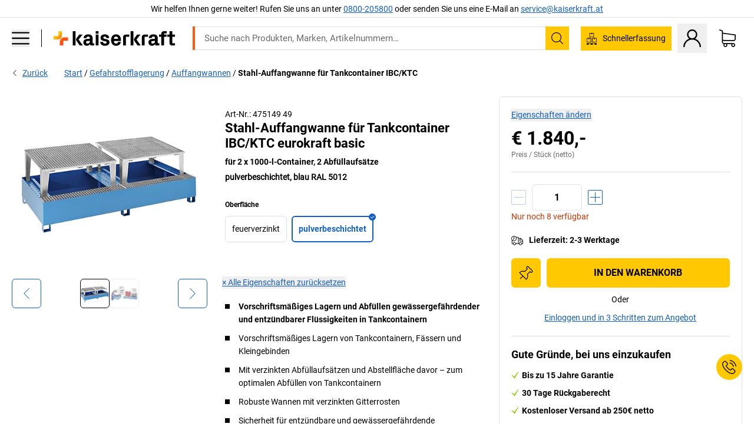

--- FILE ---
content_type: text/javascript
request_url: https://media.prod.kkeu.de/dist/kk/cln-InitialSections-static.528be7666a7baa1b244a.chunk.js
body_size: 2845
content:
/*! Complete license texts for the modules are provided in the file /kk/InitialSections-static.licenses.txt */"use strict";(self.__LOADABLE_LOADED_CHUNKS__=self.__LOADABLE_LOADED_CHUNKS__||[]).push([[6828],{96604:function(e,t,s){s.r(t);var n=s(63696),o=s(62688),r=s.n(o),c=s(75403),i=s(61527),a=s(7285),d=s(45142),l=s(62068);const u=(0,c.Ay)({resolved:{},chunkName(){return"CustomerReviews"},isReady(e){const t=this.resolve(e);return!0===this.resolved[t]&&!!s.m[t]},importAsync:()=>(0,l.L)((()=>Promise.all([s.e(4361),s.e(870)]).then(s.bind(s,36742)))),requireAsync(e){const t=this.resolve(e);return this.resolved[t]=!1,this.importAsync(e).then((e=>(this.resolved[t]=!0,e)))},requireSync(e){const t=this.resolve(e);return s(t)},resolve(){return 36742}}),m=({store:e,...t})=>n.createElement(i.A,{store:e},n.createElement(a.A,{sectionName:d.Ay.customerReviews,component:u,componentProps:t,isLazyComponent:!0}));t.default=m},54952:function(e,t,s){s.r(t);var n=s(63696),o=s(62688),r=s.n(o),c=s(75403),i=s(61527),a=s(7285),d=s(45142),l=s(62068);const u=(0,c.Ay)({resolved:{},chunkName(){return"PDPAccessories"},isReady(e){const t=this.resolve(e);return!0===this.resolved[t]&&!!s.m[t]},importAsync:()=>(0,l.L)((()=>Promise.all([s.e(4757),s.e(1009)]).then(s.bind(s,70133)))),requireAsync(e){const t=this.resolve(e);return this.resolved[t]=!1,this.importAsync(e).then((e=>(this.resolved[t]=!0,e)))},requireSync(e){const t=this.resolve(e);return s(t)},resolve(){return 70133}}),m=({store:e,...t})=>n.createElement(i.A,{store:e},n.createElement(a.A,{sectionName:d.Ay.accessories,isLazyComponent:!0,component:u,componentProps:t}));t.default=m},70994:function(e,t,s){s.r(t);var n=s(63696),o=s(62688),r=s.n(o),c=s(75403),i=s(61527),a=s(7285),d=s(45142),l=s(62068);const u=(0,c.Ay)({resolved:{},chunkName(){return"PDPAdditionalProducts"},isReady(e){const t=this.resolve(e);return!0===this.resolved[t]&&!!s.m[t]},importAsync:()=>(0,l.L)((()=>Promise.all([s.e(4757),s.e(3170)]).then(s.bind(s,51621)))),requireAsync(e){const t=this.resolve(e);return this.resolved[t]=!1,this.importAsync(e).then((e=>(this.resolved[t]=!0,e)))},requireSync(e){const t=this.resolve(e);return s(t)},resolve(){return 51621}}),m=({store:e})=>n.createElement(i.A,{store:e},n.createElement(a.A,{sectionName:d.Ay.additionalProducts,isLazyComponent:!0,component:u}));t.default=m},14078:function(e,t,s){s.r(t);var n=s(63696),o=s(62688),r=s.n(o),c=s(75403),i=s(61527),a=s(7285),d=s(45142),l=s(62068);const u=(0,c.Ay)({resolved:{},chunkName(){return"PDPCombinations"},isReady(e){const t=this.resolve(e);return!0===this.resolved[t]&&!!s.m[t]},importAsync:()=>(0,l.L)((()=>s.e(7273).then(s.bind(s,503)))),requireAsync(e){const t=this.resolve(e);return this.resolved[t]=!1,this.importAsync(e).then((e=>(this.resolved[t]=!0,e)))},requireSync(e){const t=this.resolve(e);return s(t)},resolve(){return 503}}),m=({store:e,...t})=>n.createElement(i.A,{store:e},n.createElement(a.A,{sectionName:d.Ay.combinations,isLazyComponent:!0,component:u,componentProps:t}));t.default=m},20343:function(e,t,s){s.r(t),s.d(t,{default:function(){return N}});var n=s(63696),o=(s(62688),s(61527)),r=s(80249),c=s(16386),i=s(98959),a=s(16913),d=s(48435),l=s(74835),u=s(62229),m=s(83448),h=s(70716),y=s(92e3);const{fetchSuccess:A,fetchFailure:p,fetchReset:v}=(0,u.A)({success:h.L6,failure:h.Q_,reset:h.Bh}),S=((0,m.A)("addProductToRecentlyViewedProducts",v),()=>async(e,t)=>{e({type:h.zd});const s=t(),{lang:n}=(0,d.A)(s),o=(({lang:e,uid:t})=>(0,l.k$)().segment("/recent-views/:uid").param({uid:t}).query({lang:e}).toString())({lang:n,uid:(0,y.RU)(s)}),{baseProduct:r,code:u}=(0,c.x)(s),m={method:i.POST,body:JSON.stringify({modelCode:r,variantCode:u})};return(0,a.Ay)({url:o,options:m,state:s,dispatch:e}).then((t=>e(A(Object.keys(t).length?t:{accepted:!0}))),(t=>e(p(t)))).catch((t=>e(p(t))))});var f=s(28601),P=s.n(f);var R=()=>{const e=(0,r.wA)(),t=(0,r.d4)(c.x),s=!!t&&Object.keys(t).length>0,{baseProduct:o,code:i}=t||{},a=(0,n.useCallback)(P()((()=>{s&&o&&i&&e(S())}),500),[e,s,o,i]);return(0,n.useEffect)((()=>(a(),()=>{a.cancel()})),[a]),null};var N=({store:e})=>n.createElement(o.A,{store:e},n.createElement(R,null))},6958:function(e,t,s){s.r(t);var n=s(63696),o=s(62688),r=s.n(o),c=s(75403),i=s(61527),a=s(7285),d=s(45142),l=s(62068);const u=(0,c.Ay)({resolved:{},chunkName(){return"PDPRecommendedProducts"},isReady(e){const t=this.resolve(e);return!0===this.resolved[t]&&!!s.m[t]},importAsync:()=>(0,l.L)((()=>Promise.all([s.e(3176),s.e(9564),s.e(4361),s.e(3578),s.e(9062),s.e(9350)]).then(s.bind(s,35643)))),requireAsync(e){const t=this.resolve(e);return this.resolved[t]=!1,this.importAsync(e).then((e=>(this.resolved[t]=!0,e)))},requireSync(e){const t=this.resolve(e);return s(t)},resolve(){return 35643}}),m=({store:e,...t})=>n.createElement(i.A,{store:e},n.createElement(a.A,{sectionName:d.Ay.recommendedProducts,isLazyComponent:!0,component:u,componentProps:t}));t.default=m},7285:function(e,t,s){s.d(t,{A:function(){return S}});var n=s(63696),o=s(80249),r=(s(62688),s(89761)),c=s(86803),i=s(33249),a=s(72417),d=s(88264),l=s(74116),u=s(9026),m=(s(44675),s(94223)),h=s(45142),y=s(98081),A=s(3758);var p=({shouldScroll:e,setIsScrolled:t,isReadyToScroll:s,fetchSections:r,setPdpSectionsShouldRender:c,sectionName:i})=>{const[a,d]=(0,n.useState)(!1),l=(0,o.wA)();(0,n.useEffect)((()=>{s&&e&&(l((0,y.PA)({to:h.Ay[i],value:!0,offset:i===h.Ay.productVariants?void 0:A.Hn})),t(!0),d(!1))}),[a,t,s,e,i,l]),(0,n.useEffect)((()=>{!e||s||a||(r(),d(!0))}),[e,t,s,r,a,c,i])};const v=({sectionName:e,component:t,componentProps:s,isLazyComponent:o,isSectionPresent:r,isSectionShouldRender:c,isSectionReadyToScroll:i,isSectionRendered:a,setPdpSectionShouldRender:d,setPdpSectionIsRendered:l,location:y,productSelectedVariantCode:A,isAlwaysVisible:v,fetchPdpSectionIfNeeded:S,isSectionFetching:f,isPdpLoading:P,pdpSectionsReadyToScroll:R,hasSectionPreloadedData:N,fetchAndRenderSectionsNeeded:E,setPdpSectionsShouldRender:g})=>{const[L,b]=(0,n.useState)(!1),[C,D]=(0,u.A)(),[w,q]=(0,n.useState)(!o),[$,_]=(0,n.useState)(!1),{hash:k}=y||{};(0,n.useEffect)((()=>{v||!D||f||P||c||(S(e,y),d(e))}),[e,d,D,v,S,f,P,c,y]),(0,n.useEffect)((()=>{!w||!c||$||f||a||(_(!0),setTimeout((()=>{l(e),_(!1)}),500))}),[e,$,w,c,l,f,a]),p({sectionName:e,shouldScroll:!L&&e===h.Ay.accessories&&k===`#${h.Ay.accessories}`&&!!A,isReadyToScroll:R[e],setIsScrolled:b,fetchSections:()=>E(e,y),setPdpSectionsShouldRender:g}),p({sectionName:e,shouldScroll:!L&&e===h.Ay.customerReviews&&k===`#${h.Ay.customerReviews}`&&!!A,isReadyToScroll:R[e],setIsScrolled:b,fetchSections:()=>E(e,y),setPdpSectionsShouldRender:g});const T=!D&&!c&&!i||!r&&f,z=r||f;(0,n.useEffect)((()=>{(o&&!P&&z&&!w&&!T||o&&!P&&z&&c)&&t.load().then((()=>q(!0)))}),[o,P,z,t,w,T,c]);return n.createElement("div",{"data-test-id":"current-children","data-section-navigation-name":e,"data-scroll-to-element-pdp":e},(()=>{if(P){if(N){const e=t;return n.createElement(e,s)}return null}if(T)return n.createElement("div",{className:"container",ref:C},n.createElement("div",{className:"flex flex-wrap -mr-1 -ml-1"},n.createElement("div",{className:"col-12 col-lg-9 mb-3"},n.createElement(m.Ay,{height:250,width:"100%",loading:!0,className:"lg:mr-4"}))));if(o&&!w||!z||!r&&i)return null;const e=t;return n.createElement(e,s)})())};v.whyDidYouRender=!1,v.defaultProps={isLazyComponent:!1,componentProps:{}};var S=(0,r.y)((0,o.Ng)(((e,{sectionName:t})=>({isSectionPresent:(0,i.R4)(e,{sectionName:t}),isSectionRendered:(0,i.YI)(e,{sectionName:t}),isSectionShouldRender:(0,i.Ab)(e,{sectionName:t}),isSectionReadyToScroll:(0,i.hO)(e,{sectionName:t}),productSelectedVariantCode:(0,d.f2)(e).code,shouldSectionUpdateSectionNavigation:(0,i.Ze)({},{sectionName:t}),isSectionFetching:(0,i.HK)(e,{sectionName:t}),isPdpLoading:(0,a.A)(e),pdpSectionsReadyToScroll:(0,c.A)(e),hasSectionPreloadedData:(0,i.$B)(e,{sectionName:t})})),(e=>({setPdpSectionShouldRender:t=>e((0,l.lP)(t)),setPdpSectionIsRendered:t=>e((0,l.R_)(t)),setPdpSectionsShouldRender:t=>e((0,l.KT)(t)),fetchPdpSectionIfNeeded:(t,s)=>e((0,l.it)(t,s)),fetchAndRenderSectionsNeeded:(t,s)=>e((0,l.Vi)(t,s))})))(v))},56306:function(e,t,s){s.r(t);var n=s(63696),o=s(62688),r=s.n(o),c=s(75403),i=s(61527),a=s(7285),d=s(45142),l=s(62068);const u=(0,c.Ay)({resolved:{},chunkName(){return"PDPSimilarProducts"},isReady(e){const t=this.resolve(e);return!0===this.resolved[t]&&!!s.m[t]},importAsync:()=>(0,l.L)((()=>Promise.all([s.e(3176),s.e(9564),s.e(4361),s.e(3578),s.e(9062),s.e(7660)]).then(s.bind(s,19456)))),requireAsync(e){const t=this.resolve(e);return this.resolved[t]=!1,this.importAsync(e).then((e=>(this.resolved[t]=!0,e)))},requireSync(e){const t=this.resolve(e);return s(t)},resolve(){return 19456}}),m=({store:e,...t})=>n.createElement(i.A,{store:e},n.createElement(a.A,{sectionName:d.Ay.similarProducts,isLazyComponent:!0,component:u,componentProps:t}));t.default=m},41538:function(e,t,s){s.r(t);var n=s(63696),o=s(62688),r=s.n(o),c=s(75403),i=s(61527),a=s(7285),d=s(45142),l=s(62068);const u=(0,c.Ay)({resolved:{},chunkName(){return"PDPVariations"},isReady(e){const t=this.resolve(e);return!0===this.resolved[t]&&!!s.m[t]},importAsync:()=>(0,l.L)((()=>s.e(1395).then(s.bind(s,68631)))),requireAsync(e){const t=this.resolve(e);return this.resolved[t]=!1,this.importAsync(e).then((e=>(this.resolved[t]=!0,e)))},requireSync(e){const t=this.resolve(e);return s(t)},resolve(){return 68631}}),m=({store:e,...t})=>n.createElement(i.A,{store:e},n.createElement(a.A,{sectionName:d.Ay.productVariants,isLazyComponent:!0,component:u,componentProps:t}));t.default=m},86803:function(e,t,s){var n=s(80672),o=s(45142);const r=(0,n.Mz)([e=>e.productSurchargeAndService?.isFetching,e=>e.productAccessories?.isFetching,e=>e.productCombinations?.isFetching,e=>e.reviews?.isFetching,e=>e.pdpSections],((e,t,s,n,r)=>{let c=!1,i=!1,a=!1,d=!1,l=!1,u=!1,m=!1,h=!1,y=!1,A=!1;const{clickMap:p,technicalData:v,productDescription:S,sustainability:f,additionalProducts:P,accessories:R,combinations:N,customerReviews:E,downloads:g,safetyAndProductResources:L}=o.Ay,b=e=>r[e].isRendered||r[e].isReadyToScroll;return b(p)&&(c=!0),b(v)&&(i=!0),b(L)&&(a=!0),b(S)&&(d=!0),b(f)&&(l=!0),b(g)&&(A=!0),b(P)&&!e&&(y=!0),b(R)&&!t&&(h=!0),b(N)&&!s&&(u=!0),b(E)&&!n&&(m=!0),{[`${o.Ay.clickMap}`]:!0,[`${o.Ay.productVariants}`]:!0,[`${o.Ay.productDescription}`]:c&&d,[`${o.Ay.technicalData}`]:c&&d&&i,[`${o.Ay.safetyAndProductResources}`]:c&&d&&a,[`${o.Ay.accessories}`]:c&&d&&i&&y&&m&&h,[`${o.Ay.combinations}`]:c&&d&&i&&y&&m&&h&&u,[`${o.Ay.customerReviews}`]:c&&d&&i&&y&&h&&u&&m,[`${o.Ay.sustainability}`]:c&&d&&i&&l&&y&&h&&u&&m,[`${o.Ay.downloads}`]:c&&d&&i&&A&&y&&h&&u&&m}}));t.A=r}}]);
//# sourceMappingURL=cln-InitialSections-static.528be7666a7baa1b244a.chunk.js.map

--- FILE ---
content_type: image/svg+xml
request_url: https://images.kkeu.de/is/content/BEG/WEB_Sustainability_Biodiversity
body_size: 2990
content:
<svg xmlns="http://www.w3.org/2000/svg" viewBox="0 0 100 100"><path d="M3.13 51.284v.001-.001ZM23.7 4.459c.32 0 .469.234.5.291.25.454.353.642-4.145 4.09C7.718 18.296.642 31.556.642 45.22c0 3.58.38 5.22.563 5.454.453.452 1.566.608 1.929.487.007-.282.032-.987.075-2.213.044-1.253.102-2.896.16-4.639.242-7.332 1.119-10.498 4.939-17.831 2.674-5.047 9.176-12.227 14.495-16.01 3.428-2.44 4.28-2.647 4.808-2.18.54.475.141 1.335-.274 2.103-.287.527-.527 1.82-.414 2.837.106 1.422.242 1.422 1.128 1.422.8 0 1.099-.12 2.054-2.626.605-1.695 1.816-4.47 2.634-6.167 1.415-2.83 1.402-2.844.7-3.547-1.19-1.138-8.633-1.45-12.97-.218-1.558.438-3.674 1.116-4.079 1.938-.073.148-.135.373.032.792.198.526.277.739 2.884.436 1.71-.182 3.532-.537 4.102-.743a.845.845 0 0 1 .291-.056ZM81.76 42.02c-.236 0-.449.064-.653.17-.538.3-.64.512-.668.663-.13.706 1.094 2.274 2.435 3.863 2.44 2.865 6.334 9.775 7.183 12.746.073.246.211.557.444.6.35.06 1.135-.332 2.178-1.675 1.958-2.547 6.87-15.345 6.673-16.78l-.001-.011c-.083-.702-.232-.892-1.13-.892-.846 0-1.148.155-2.47 3.636-.43 1.11-1.611 4.07-1.917 4.475l-.105.106a.627.627 0 0 1-.62.08c-.203-.083-.68-.279-1.071-2.93-1.58-10.716-7.793-23.517-14.773-30.438-5.53-5.59-14.487-10.576-22.824-12.706-4.978-1.256-6.931-1.43-7.209-.641-.215.52-.22.953-.026 1.317.243.456.806.793 1.585.948l.072.018c2.811.755 5.266 1.453 7.296 2.077 11.172 3.423 20.405 10.606 25.997 20.226 2.75 4.663 6.544 14.783 7.379 19.686L90.314 51l-3.752-4.67c-2.576-3.316-3.87-4.31-4.801-4.31ZM29.077 64.978c2.506 5.472 6.921 8.568 13.123 9.2 9.63 1.04 16.055-4.654 18.087-16.029 1.688-9.376-1.52-17.46-11.837-29.829-1.602-1.939-4.288-5.293-4.288-5.995-.03-.222-.544-1.276-1.396-2.555-.339-.492-1.394-2.013-2.019-1.933-.893.108-2.102 3.3-2.557 4.5-.966 2.617-2.954 7.717-4.523 11.607-5.347 12.784-7.19 25.252-4.59 31.034Zm15.744 6.351c-5.024 0-7.905-1.128-10.63-4.163-4.11-4.665-4.61-10.374-1.844-21.07.753-3.05 2.86-8.777 4.435-12.752 3.516-8.878 4.046-8.883 4.47-8.883h.001c.276 0 .546.112.74.306.155.155.25.352.27.561.16.33 1.213 1.752 3.5 4.373 10.527 12.161 13.711 20.99 10.993 30.476-2.026 7.19-6.265 11.152-11.935 11.152Zm-2.553-45.913v.001-.001Z"/><path d="M40.288 38.02c-.59 0-1.432.368-1.918 1.081-1.693 2.654-3.7 13.545-3.015 16.399.255.915.577 1.073 1.2 1.073.802 0 .905 0 1.486-5.052.371-3.091 1.294-7.312 1.924-9.317.687-2 .997-3.546.969-3.945-.164-.192-.428-.237-.63-.24h-.016Zm.64.194ZM36.731 61.67c-.408.27-.438 1.316-.072 2.544.58 1.948 1.866 3.657 2.751 3.657.425 0 .696-.089.806-.263.163-.26.266-1.048-.876-3.423-.652-1.357-1.326-2.633-1.835-2.777-.116-.034-.31-.034-.774.262ZM12.646 85.69l4.497 3.464c15.043 11.561 38.35 12.781 53.063 2.776 6.798-4.638 12.732-13.225 11.685-14.84-.32-.481-.644-.767-.932-.82-.189-.035-.392.028-.621.192l-.014.01c-.202.146-.87 1.125-1.602 2.587C76.9 83.007 70.276 89.171 65.1 91.73c-11.101 5.43-26.44 5.36-38.17-.173-2.667-1.275-6.04-3.268-7.517-4.33l-3.784-2.862 4.343-.434c2.486-.22 2.486-.294 2.486-1.187 0-.846 0-1.021-3.992-2.034-2.252-.55-5.154-1.521-6.084-2.237-.423-.27-.93-.632-1.376-.95a20.772 20.772 0 0 0-.9-.625c-.147-.1-.331-.082-.566.042-.831.438-1.761 1.946-1.761 3.307 0 2.8 2.534 9.53 3.346 10.025.479.143.854.141 1.074-.021.292-.217.447-.797.447-1.679v-2.88Z"/></svg>

--- FILE ---
content_type: image/svg+xml
request_url: https://images.kkeu.de/is/content/BEG/FLA_PG091Flammable_00_00_00_9777284
body_size: 876
content:
<svg id="Ebene_1" data-name="Ebene 1" xmlns="http://www.w3.org/2000/svg" viewBox="0 0 28.35 28.35"><defs><style>.cls-1{fill:#fff;}.cls-2{fill:red;}</style></defs><path class="cls-1" d="M1,14.17l13.2,13.21L27.38,14.17Q20.78,7.57,14.17,1Z"/><path class="cls-2" d="M7.09,7.09,0,14.17l7.09,7.09,7.08,7.09,7.09-7.09,7.09-7.09L21.26,7.09C17.37,3.19,14.18,0,14.17,0L7.09,7.09ZM20.14,8.21l6,6-6,6-6,6-6-6-6-6,6-6,6-6Z"/><path d="M14.18,5.75c-.88,1.68.19,2.63-1,5.11-.62-.5-.26-2.38-1.51-2.41a1.46,1.46,0,0,1,0,1,3.48,3.48,0,0,0,.15,2.59c-.86-.41-.87-1.18-1.6-1.66.14.81-.2,2.47.76,4-.86-.09-1.14-.42-2.07-1.31,1,5,1.69,5.17,5.25,5.45a3.29,3.29,0,0,1-2.71-2.38c0-.51-.06.45,1.67.48-1.1-1.73-.8-1.4-.67-2.41.45.69,0,.75,1.33,1.26-.4-1.28.63-2.16.4-3.63.29.64,1.29.54,1.24,3.64.83-.93.93-.29,1.33-1.32a2.58,2.58,0,0,1-.85,2.48,1.76,1.76,0,0,0,1.55-.39c-.76.87-.08.89-2,2.3,2.43,0,4-1.5,4-4.85-.06.28-.13.86-1.44,1A3.46,3.46,0,0,0,18.59,11c-.23.22-.59,1.22-1.45,1.5a2.93,2.93,0,0,0,.34-1.64,3.56,3.56,0,0,0-.63-2.23c-.21,1.52-.19,2.28-1.15,2.52a3.08,3.08,0,0,0-.3-2.33A12.86,12.86,0,0,1,14.18,5.75Zm-4,13.7v.88h8.54v-.88H10.18Z"/></svg>

--- FILE ---
content_type: text/javascript
request_url: https://media.prod.kkeu.de/dist/kk/cln-2526.64ae72ff851699de3568.js
body_size: 155833
content:
/*! Complete license texts for the modules are provided in the file /kk/2526.licenses.txt */(self.__LOADABLE_LOADED_CHUNKS__=self.__LOADABLE_LOADED_CHUNKS__||[]).push([[2526],{73303:function(e,t,n){"use strict";n.d(t,{h:function(){return i}});var r,a=n(63696);function o(){return o=Object.assign?Object.assign.bind():function(e){for(var t=1;t<arguments.length;t++){var n=arguments[t];for(var r in n)({}).hasOwnProperty.call(n,r)&&(e[r]=n[r])}return e},o.apply(null,arguments)}const i=e=>a.createElement("svg",o({xmlns:"http://www.w3.org/2000/svg",viewBox:"0 0 512 512",style:{enableBackground:"new 0 0 512 512"},xmlSpace:"preserve"},e),r||(r=a.createElement("path",{d:"M437.02 330.98c-27.883-27.882-61.071-48.523-97.281-61.018C378.521 243.251 404 198.548 404 148 404 66.393 337.607 0 256 0S108 66.393 108 148c0 50.548 25.479 95.251 64.262 121.962-36.21 12.495-69.398 33.136-97.281 61.018C26.629 379.333 0 443.62 0 512h40c0-119.103 96.897-216 216-216s216 96.897 216 216h40c0-68.38-26.629-132.667-74.98-181.02zM256 256c-59.551 0-108-48.448-108-108S196.449 40 256 40s108 48.448 108 108-48.449 108-108 108z"})))},92835:function(e,t,n){"use strict";n.d(t,{h:function(){return c}});var r,a,o,i=n(63696);function s(){return s=Object.assign?Object.assign.bind():function(e){for(var t=1;t<arguments.length;t++){var n=arguments[t];for(var r in n)({}).hasOwnProperty.call(n,r)&&(e[r]=n[r])}return e},s.apply(null,arguments)}const c=e=>i.createElement("svg",s({id:"error_svg__Info_x5F_blue_x5F_GAE",xmlns:"http://www.w3.org/2000/svg",x:0,y:0,viewBox:"0 0 28 28",style:{enableBackground:"new 0 0 28 28"},xmlSpace:"preserve"},e),r||(r=i.createElement("style",null,".error_svg__st0{fill:#fff}")),a||(a=i.createElement("path",{d:"M25.8 21.8 16.7 3.5c-1.1-2.2-4.3-2.2-5.4 0L2.2 21.8c-1 2 .5 4.4 2.7 4.4h18.3c2.2-.1 3.6-2.4 2.6-4.4zm-10.6.1h-2.5v-2.3h2.5v2.3zm0-3.6h-2.5V8.9h2.5v9.4z"})),o||(o=i.createElement("path",{className:"error_svg__st0",d:"M12.7 19.6h2.5v2.3h-2.5zM12.7 8.9h2.5v9.4h-2.5z"})))},45767:function(e,t,n){"use strict";n.d(t,{h:function(){return i}});var r,a=n(63696);function o(){return o=Object.assign?Object.assign.bind():function(e){for(var t=1;t<arguments.length;t++){var n=arguments[t];for(var r in n)({}).hasOwnProperty.call(n,r)&&(e[r]=n[r])}return e},o.apply(null,arguments)}const i=e=>a.createElement("svg",o({xmlns:"http://www.w3.org/2000/svg",viewBox:"0 0 27 26",style:{enableBackground:"new 0 0 27 26"},xmlSpace:"preserve"},e),a.createElement("circle",{cx:14,cy:13,r:8.6,style:{fill:"#fff"}}),r||(r=a.createElement("path",{d:"M14 1.5C7.6 1.5 2.5 6.6 2.5 13S7.6 24.5 14 24.5 25.5 19.4 25.5 13 20.4 1.5 14 1.5zm1.3 18.1h-2.7v-9.1h2.7v9.1zm0-10.6h-2.8V6.7h2.8V9z"})))},22192:function(e,t,n){"use strict";n.d(t,{h:function(){return i}});var r,a=n(63696);function o(){return o=Object.assign?Object.assign.bind():function(e){for(var t=1;t<arguments.length;t++){var n=arguments[t];for(var r in n)({}).hasOwnProperty.call(n,r)&&(e[r]=n[r])}return e},o.apply(null,arguments)}const i=e=>a.createElement("svg",o({viewBox:"0 0 128 128",xmlns:"http://www.w3.org/2000/svg"},e),r||(r=a.createElement("path",{d:"M64 88a3.988 3.988 0 0 1-2.828-1.172l-40-40c-1.563-1.563-1.563-4.094 0-5.656s4.094-1.563 5.656 0L64 78.344l37.172-37.172c1.563-1.563 4.094-1.563 5.656 0s1.563 4.094 0 5.656l-40 40A3.988 3.988 0 0 1 64 88z"})))},53663:function(e,t,n){"use strict";n.d(t,{h:function(){return i}});var r,a=n(63696);function o(){return o=Object.assign?Object.assign.bind():function(e){for(var t=1;t<arguments.length;t++){var n=arguments[t];for(var r in n)({}).hasOwnProperty.call(n,r)&&(e[r]=n[r])}return e},o.apply(null,arguments)}const i=e=>a.createElement("svg",o({xmlns:"http://www.w3.org/2000/svg",viewBox:"0 0 477.175 477.175",style:{enableBackground:"new 0 0 477.175 477.175"},xmlSpace:"preserve"},e),r||(r=a.createElement("path",{d:"m145.188 238.575 215.5-215.5c5.3-5.3 5.3-13.8 0-19.1s-13.8-5.3-19.1 0l-225.1 225.1c-5.3 5.3-5.3 13.8 0 19.1l225.1 225c2.6 2.6 6.1 4 9.5 4s6.9-1.3 9.5-4c5.3-5.3 5.3-13.8 0-19.1l-215.4-215.5z"})))},70433:function(e,t,n){"use strict";n.d(t,{h:function(){return i}});var r,a=n(63696);function o(){return o=Object.assign?Object.assign.bind():function(e){for(var t=1;t<arguments.length;t++){var n=arguments[t];for(var r in n)({}).hasOwnProperty.call(n,r)&&(e[r]=n[r])}return e},o.apply(null,arguments)}const i=e=>a.createElement("svg",o({viewBox:"0 0 21 25",xmlns:"http://www.w3.org/2000/svg"},e),r||(r=a.createElement("path",{d:"M6.403 0A.503.503 0 0 0 5.9.503v8.193a.503.503 0 0 0 .503.503h8.194a.503.503 0 0 0 .503-.503V.503A.504.504 0 0 0 14.597 0H6.403Zm.503 1.006h2.741v1.693h1.705V1.006h2.742v7.187H6.906V1.006ZM.738 10.753a.503.503 0 0 0-.503.503v8.194a.503.503 0 0 0 .503.503H8.93a.5.5 0 0 0 .503-.503v-8.194a.502.502 0 0 0-.503-.503H.738Zm.503 1.006h2.74v1.694h1.706v-1.694h2.741v7.188H1.241v-7.188ZM12.069 10.753a.502.502 0 0 0-.503.503v8.194a.502.502 0 0 0 .503.503h8.193a.5.5 0 0 0 .503-.503v-8.194a.5.5 0 0 0-.503-.503H12.07Zm.503 1.006h2.741v1.694h1.705v-1.694h2.741v7.188h-7.187v-7.188ZM.129 21.837V25h4.134v-2.157H8.43V25h4.134v-2.157h4.166V25h4.135l.006-3.163H.129Z"})))},58254:function(e,t,n){"use strict";n.d(t,{h:function(){return i}});var r,a=n(63696);function o(){return o=Object.assign?Object.assign.bind():function(e){for(var t=1;t<arguments.length;t++){var n=arguments[t];for(var r in n)({}).hasOwnProperty.call(n,r)&&(e[r]=n[r])}return e},o.apply(null,arguments)}const i=e=>a.createElement("svg",o({xmlns:"http://www.w3.org/2000/svg",viewBox:"0 0 512 512"},e),r||(r=a.createElement("path",{d:"M17.47 250.9C88.82 328.1 158 397.6 224.5 485.5c72.3-143.8 146.3-288.1 268.4-444.37L460 26.06C356.9 135.4 276.8 238.9 207.2 361.9c-48.4-43.6-126.62-105.3-174.38-137z"})))},26218:function(e,t,n){"use strict";n.d(t,{h:function(){return i}});var r,a=n(63696);function o(){return o=Object.assign?Object.assign.bind():function(e){for(var t=1;t<arguments.length;t++){var n=arguments[t];for(var r in n)({}).hasOwnProperty.call(n,r)&&(e[r]=n[r])}return e},o.apply(null,arguments)}const i=e=>a.createElement("svg",o({xmlns:"http://www.w3.org/2000/svg",viewBox:"0 0 64 64"},e),r||(r=a.createElement("path",{d:"M4.59 59.41a2 2 0 0 0 2.83 0L32 34.83l24.59 24.58a2 2 0 0 0 2.83-2.83L34.83 32 59.41 7.41a2 2 0 0 0-2.83-2.83L32 29.17 7.41 4.59a2 2 0 0 0-2.82 2.82L29.17 32 4.59 56.59a2 2 0 0 0 0 2.82z"})))},58234:function(e,t,n){"use strict";n.d(t,{h:function(){return i}});var r,a=n(63696);function o(){return o=Object.assign?Object.assign.bind():function(e){for(var t=1;t<arguments.length;t++){var n=arguments[t];for(var r in n)({}).hasOwnProperty.call(n,r)&&(e[r]=n[r])}return e},o.apply(null,arguments)}const i=e=>a.createElement("svg",o({xmlns:"http://www.w3.org/2000/svg",viewBox:"0 0 451 451",style:{enableBackground:"new 0 0 451 451"},xmlSpace:"preserve"},e),r||(r=a.createElement("path",{d:"m447.05 428-109.6-109.6c29.4-33.8 47.2-77.9 47.2-126.1C384.65 86.2 298.35 0 192.35 0 86.25 0 .05 86.3.05 192.3s86.3 192.3 192.3 192.3c48.2 0 92.3-17.8 126.1-47.2L428.05 447c2.6 2.6 6.1 4 9.5 4s6.9-1.3 9.5-4c5.2-5.2 5.2-13.8 0-19zM26.95 192.3c0-91.2 74.2-165.3 165.3-165.3 91.2 0 165.3 74.2 165.3 165.3s-74.1 165.4-165.3 165.4c-91.1 0-165.3-74.2-165.3-165.4z"})))},83722:function(e,t,n){"use strict";n.d(t,{h:function(){return i}});var r,a=n(63696);function o(){return o=Object.assign?Object.assign.bind():function(e){for(var t=1;t<arguments.length;t++){var n=arguments[t];for(var r in n)({}).hasOwnProperty.call(n,r)&&(e[r]=n[r])}return e},o.apply(null,arguments)}const i=e=>a.createElement("svg",o({viewBox:"0 0 14 1",xmlns:"http://www.w3.org/2000/svg"},e),r||(r=a.createElement("path",{stroke:"currentColor",d:"M0 .5h14"})))},2434:function(e,t,n){"use strict";n.d(t,{h:function(){return i}});var r,a=n(63696);function o(){return o=Object.assign?Object.assign.bind():function(e){for(var t=1;t<arguments.length;t++){var n=arguments[t];for(var r in n)({}).hasOwnProperty.call(n,r)&&(e[r]=n[r])}return e},o.apply(null,arguments)}const i=e=>a.createElement("svg",o({viewBox:"0 0 14 14",xmlns:"http://www.w3.org/2000/svg"},e),r||(r=a.createElement("path",{d:"M14 6.538H7.462V0h-.924v6.538H0v.924h6.538V14h.924V7.462H14v-.924Z"})))},56822:function(e,t,n){"use strict";n.d(t,{W3:function(){return r},m_:function(){return a}});const r="stockAvailabilityNotificationEmail",a="algolia_tracking"},42146:function(e,t,n){"use strict";n.d(t,{F:function(){return r},n:function(){return a}});const r="BUYBOX_QUANTITY_CHANGE",a="SET_PALLET_SWITCH"},3956:function(e,t,n){"use strict";n.d(t,{$q:function(){return c},EG:function(){return s}});var r=n(37577),a=n(56822);const o=e=>void 0===e||"true"===e||!0===e,i=(e=!1)=>o(process.env.COOKIES_SECURE_ATTRIBUTE)&&e?"None":"Lax",s=(e={})=>({secure:o(process.env.COOKIES_SECURE_ATTRIBUTE),sameSite:i(!0),path:"/",...e}),c=e=>(0,r.jE)(a.W3,e,s())},25671:function(e,t,n){"use strict";n.d(t,{D:function(){return r}});const r="SET_CUT_LENGTH"},92122:function(e,t,n){"use strict";n.d(t,{MN:function(){return i},Re:function(){return o},SF:function(){return r},cL:function(){return a}});const r="FETCH_DELIVERY_TIME_REQUEST",a="FETCH_DELIVERY_TIME_SUCCESS",o="FETCH_DELIVERY_TIME_FAILURE",i="FETCH_DELIVERY_TIME_RESET"},43433:function(e,t,n){"use strict";n.d(t,{I:function(){return a},J:function(){return r}});const r="SET_LAST_TRACKED_VARIANT",a="RESET_LAST_TRACKED_VARIANT"},31719:function(e,t,n){"use strict";n.d(t,{Sg:function(){return a},Yw:function(){return r},dW:function(){return o},qO:function(){return i}});const r="FETCH_PDP_TABLE_WITH_ADD_TO_BASKET_VARIANT_TOTAL_SUM_REQUEST",a="FETCH_PDP_TABLE_WITH_ADD_TO_BASKET_VARIANT_TOTAL_SUM_SUCCESS",o="FETCH_PDP_TABLE_WITH_ADD_TO_BASKET_VARIANT_TOTAL_SUM_FAILURE",i="FETCH_PDP_TABLE_WITH_ADD_TO_BASKET_VARIANT_TOTAL_SUM_RESET"},9253:function(e,t,n){"use strict";n.d(t,{Et:function(){return o},Fn:function(){return r},tc:function(){return a},vx:function(){return i}});const r="STOCK_AVAILABILITY_NOTIFICATION_REQUEST",a="STOCK_AVAILABILITY_NOTIFICATION_SUCCESS",o="STOCK_AVAILABILITY_NOTIFICATION_FAILURE",i="STOCK_AVAILABILITY_NOTIFICATION_RESET"},29710:function(e,t,n){"use strict";n.d(t,{$p:function(){return r},in:function(){return a},vr:function(){return o}});const r="@@tracking/gaEvent_enkelfaehig_score",a="impression",o="click";t.Ay=(e,t)=>({type:r,payload:{score:e,action:t}})},45394:function(e,t,n){"use strict";n.d(t,{KC:function(){return r},_u:function(){return o},bz:function(){return a},kr:function(){return i}});const r="@@tracking/gaEvent_pdp_safety_sheets",a="pdp_safety_sheets_impression",o="pdp_safety_sheets_click",i=(e,t)=>({type:r,payload:{productId:e,action:t}})},52322:function(e,t,n){"use strict";n.d(t,{Db:function(){return i},Xc:function(){return a},kY:function(){return o},sK:function(){return r}});const r="@@tracking/gaEvent_substitute_product",a="substitute_product_button_impression",o="substitute_product_button_click",i=({action:e,pathname:t,productId:n,substituteProductId:a})=>({type:r,payload:{action:e,productId:n,substituteProductId:a,pathname:t}})},68460:function(e,t,n){"use strict";n.d(t,{BS:function(){return b},E:function(){return R},Fi:function(){return u},GG:function(){return h},HW:function(){return _},Id:function(){return o},JL:function(){return y},Ng:function(){return m},OI:function(){return A},PG:function(){return g},QS:function(){return N},WK:function(){return C},X9:function(){return s},Zy:function(){return c},_R:function(){return l},dZ:function(){return I},no:function(){return v},o7:function(){return T},rw:function(){return E},sW:function(){return p},t1:function(){return S},t5:function(){return f},wJ:function(){return O},ww:function(){return i},yG:function(){return P},z5:function(){return d}});var r=n(88264),a=n(86031);const o="@@tracking/EEC-productDetail",i="@@tracking/EEC-promotionImpression",s="@@tracking/EEC-promotionClick",c="@@tracking/gaEvent_buybox",u="@@tracking/gaEvent_pdp_interaction_alternatives",l="@@tracking/gaEvent_pdp_interaction_availability",d="@@tracking/gaEvent_pdp_interaction_zip_delivery",E="@@tracking/gaEvent_PDP_request_quotation",_="@@tracking/gaEvent_Sample_Information",A="@@tracking/gaEvent_PDP_packaging_table_variant_selection",p="@@tracking/gaEvent_PDP_packaging_table_variant_filter",f="@@tracking/EEC-Impression-StickyBuyBox",m="@@tracking/gaEvent_calculator",T=()=>({type:u}),S=e=>({type:E,payload:{action:e}}),R=({product:e,additionalData:t})=>({type:o,payload:{entries:[e],additionalData:t}}),g=({productCode:e,action:t})=>n=>n({type:c,payload:{productCode:e,action:t}}),C=e=>({type:l,payload:{step:e}}),y=e=>(t,n)=>{const o=n(),{displayArticleNumber:i}=(0,r.f2)(o),s=(0,a.A)(o,{location:e});return t({type:_,payload:{displayArticleNumber:i,price:s}})},v=e=>({type:A,payload:{label:e}}),h=({code:e,value:t})=>({type:p,payload:{code:e,value:t}}),I=()=>({type:f}),O=()=>({type:m,payload:{action:"open"}}),N=e=>({type:m,payload:{action:"input",inputField:e}}),b=e=>({type:i,payload:{entries:[].concat(e)}}),P=e=>({type:s,payload:{entries:[].concat(e)}})},93261:function(e,t){"use strict";t.A=e=>e?.cutLength},3649:function(e,t,n){"use strict";n.d(t,{PW:function(){return S},WZ:function(){return T},ed:function(){return A},iE:function(){return R},rF:function(){return f},wz:function(){return m}});var r=n(80672),a=n(2858),o=n(35293),i=n(27836),s=n(99636),c=n(79130),u=n(53136),l=n(25318),d=n(75822),E=n(50804),_=n(53640);const A=a.A(["cookies","deliveryZipcode","value"]),p=e=>e-2*((e-e%7)/7),f=(0,r.Mz)(o.A,i.YI,(e=>(0,c.G7)(e,E.CUTOFF_TIMES_V2)),((e,t,n)=>n?e?.localCutOffTime:t)),m=(0,r.Mz)(i._6,f,((e,t)=>(0,_.vl)(e,t))),T=(0,r.Mz)([u.Un,l.e7],((e,t)=>{if(!e||!t)return 0;const n=new Date(t),r=new Date(e),a=(0,s.El)(n,r);return"number"!=typeof a||isNaN(a)?0:a})),S=(e,t,n,r)=>{const a=(0,s.pj)(e),o=a&&(0,s.z1)(e);if(!a||o&&t===d.O.LOADING)return{delivery_range_days:void 0,delivery_days:void 0,delivery_date:void 0};if(!o||t===d.O.SERVER_FAIL||!t||!n)return{delivery_range_days:e.label,delivery_days:parseInt(e.deliveryDaysRange)||void 0,delivery_date:void 0};const i=(0,_.RP)(n);return!r&&!e.isStockOutdated&&i?{delivery_range_days:void 0,delivery_days:p(e.deliveryDaysUntilCutOff),delivery_date:e.deliveryDateUntilCutOff}:{delivery_range_days:void 0,delivery_days:p(e.deliveryDaysAfterCutOff),delivery_date:e.deliveryDateAfterCutOff}},R=(0,r.Mz)([o.A,i.Er,f,m],((e,t,n,r)=>S(e,t,n,r)))},51077:function(e,t,n){"use strict";var r=n(80672),a=n(51231),o=n(88264);const i=(0,r.Mz)([o.ZN],(e=>a.A(null,["selectedRALColour"],e)));t.A=i},68552:function(e,t,n){"use strict";n.d(t,{A:function(){return l}});var r=n(80672),a=n(88264),o=n(16386);var i=e=>e.product.value?.variants?.allVariants?.find((e=>!0===e.preselect)),s=n(51406),c=n(93242),u=n(73392);var l=(0,r.Mz)(((e,{location:t})=>t),a.Oy,o.x,i,s.u,((e,t,n,r,a)=>a===u.U||(0,c.Wu)(e)||(0,c.pI)(e)?n?.code||r?.code:t))},86031:function(e,t,n){"use strict";var r=n(80672),a=n(88264),o=n(51077),i=n(37959),s=n(93261),c=n(69605),u=n(69673);const l=(0,r.Mz)([a.Ry,i.A,o.A,c.A,s.A],((e,t,n,r,a)=>{const{soldByMeter:o}=e,i=!!n;return(0,u.a)({isForTracking:!1,price:t,hasSelectedRALColor:i,ralColorSurcharge:r,soldByMeter:o,cutLength:a})}));t.A=l},2957:function(e,t,n){"use strict";var r=n(51231),a=n(42600),o=n(72837),i=n(80672),s=n(88264);const c=r.A([],["product","value","infoFileList"]),u=(0,i.Mz)(c,s.f2,((e,t)=>a.A([...e,...o.A([],"infoFileList",t)])));t.A=u},72417:function(e,t,n){"use strict";const r=n(2858).A(["product","isFetching"]);t.A=r},37959:function(e,t,n){"use strict";var r=n(80672),a=n(16386),o=n(53136),i=n(82459);const s=(0,r.Mz)([a.x,o.Di],((e,t)=>(0,i.y8)(e,t)));t.A=s},35293:function(e,t,n){"use strict";var r=n(2858),a=n(22456),o=n(80672),i=n(51077),s=n(16386);const c=(0,o.Mz)([i.A,s.x,e=>e.ralColorReference,e=>e.deliveryTime],((e,t,n,o)=>{const i=r.A([t.code,"value"],o)||t?.deliveryTimeData||void 0;return!a.A(t)&&e?r.A(["value","deliveryTimeData"],n):i}));t.A=c},69605:function(e,t,n){"use strict";const r=n(51231).A(0,["ralColorReference","value","priceStrategyParameter"]);t.A=r},48957:function(e,t,n){"use strict";const r=(0,n(80672).Mz)([e=>e.product.value],(e=>{const t=e?.safetyAndProductResources;let n={hasData:!1};return t?.responsiblePerson&&t?.responsiblePersonEmail&&t?.responsiblePersonAddress&&(n={hasData:!0,responsiblePerson:t.responsiblePerson,responsiblePersonEmail:t.responsiblePersonEmail,responsiblePersonAddress:t.responsiblePersonAddress.split("<br/>")}),n}));t.A=r},90839:function(e,t,n){"use strict";var r=n(80672),a=n(44337),o=n(72109),i=n(51231),s=n(50733),c=n(38738),u=n(88264),l=n(86236);const d=(0,r.Mz)([u.wC,u.gV],((e,t)=>(a.A(e)>1?e.filter((e=>!(0,l.$)(e))):e).reduce(((e,n)=>{if(e.lastFeatureFound)return e;const r=[];t.forEach((t=>{const a=((e,t)=>o.A(i.A("",["featureValues",0,"value"]),s.A(c.A("code",e)),i.A([],["classifications",0,"features"]))(t))(n.code,t);e[t.code]=`${e[t.code]||""}${a}`,r.push(e[t.code])}));return[...new Set(r)].length===t.length&&(e.lastFeatureFound=!0),e.features.push(n),e}),{lastFeatureFound:!1,features:[]}).features));t.A=d},86236:function(e,t,n){"use strict";n.d(t,{$:function(){return a}});var r=n(59744);const a=e=>!1===r.A("useInClickMap",e)||!e.featureValues},69317:function(e,t,n){"use strict";const r=(0,n(80672).Mz)([e=>e.product.value],(e=>Array.isArray(e?.classifications)&&!!e.classifications?.length&&e.classifications.some((e=>e.features.some((e=>!e.nonTechnicalFeature))))||!!e?.infoFileList?.length));t.A=r},15159:function(e,t,n){"use strict";n.d(t,{eb:function(){return i},go:function(){return o},pQ:function(){return a},rz:function(){return r}});const r="change_properties",a="select_properties",o="change_scale_product",i="impression"},42928:function(e,t,n){"use strict";n.d(t,{MW:function(){return s},eK:function(){return i}});var r=n(2858),a=n(79314),o=n(68460);const i="request_quotation",s=new a.A({eventTrigger:o.rw,eventPopulator:e=>({event:o.rw,event_name:"pdp_interaction_request_quotation",gaEvent:{event_category:"pdp_interaction",event_action:r.A(["payload","action"],e)}}),resetEvent:!1})},6495:function(e,t,n){"use strict";n.d(t,{V7:function(){return i},iD:function(){return o}});var r=n(79314);const a="@@tracking/gaEvent_shelf_configurator",o=new r.A({eventTrigger:a,eventPopulator:e=>({event:a,event_name:"shelf_configurator_add_to_cart",gaEvent:{event_category:"shelf_configurator_interaction",event_action:e?.payload?.action,event_label:e?.payload?.label}}),resetEvent:!1}),i=({action:e,label:t})=>({type:a,payload:{action:e,label:t}})},69673:function(e,t,n){"use strict";n.d(t,{a:function(){return o},e:function(){return a}});var r=n(34209);const a=e=>{if(!e)return;const t=e.toString().split(".");return`${t[0]}.${(0,r.$U)(t[1])}`},o=({price:e,isForTracking:t=!1,hasSelectedRALColor:n=!1,ralColorSurcharge:r,soldByMeter:o,cutLength:i}={})=>{let s=n?e*((100+r)/100):e;return o&&t&&1!==i&&(s*=i),s&&t&&a(s)||s||void 0}},82459:function(e,t,n){"use strict";n.d(t,{Pm:function(){return T},oi:function(){return S},rW:function(){return v},TP:function(){return R},Sw:function(){return b},ds:function(){return I},rH:function(){return O},y8:function(){return h},F5:function(){return N},sM:function(){return g},AI:function(){return y},hm:function(){return C},A5:function(){return P},DE:function(){return L},Cf:function(){return f},Kp:function(){return p}});var r=n(48428),a=n.n(r),o=n(2858),i=n(59744),s=n(72109),c=n(41759),u=n(49713),l=n(80420),d=n(534),E=n(87391);const _=e=>{return!!(t=e)&&"object"!=typeof t&&!isNaN(t);var t};n(55314);var A=n(19735);const p=(e,t,n=A.Y)=>e&&(t.Reduced||Number(o.A(["oldPrice",n],t))>Number(o.A(["price",n],t))),f=(e,t,n=A.Y)=>e&&Number(t?.price?.[`${n}Old`])>Number(t?.price?.[n]),m=(e,t,n="price")=>o.A([n,t],e),T=(e,t,n="price")=>o.A([n,`${t}BasePrice`],e),S=e=>o.A(["price","basePriceBaseAmount"],e),R=e=>o.A(["basePriceUnit"],e),g=(e,t)=>{const n=e?.savingsPrice?.[t],r=Number(n);return n&&0!==r?r:void 0},C=(e,t)=>o.A(["price","singleItemPrice",t],e),y=(e,t)=>o.A(["price","singleItemOldPrice",t],e),v=e=>{let t=o.A(["price","basePriceUnit"],e);t&&t.split(".").length>1&&(t=o.A(["basePriceUnit"],e));const n=S(e)||parseInt(i.A("BasePriceBaseAmount",e));return{price:{...i.A("price",e),basePriceBaseAmount:isNaN(n)?void 0:n},basePriceUnit:t}},h=(e,t)=>m(e,t),I=(e,t)=>m(e,`${t}Old`),O=(e,t)=>m(e,t,"oldPrice"),N=(e,{articleNumber:t,suggest:n,term:r},o,i=!0)=>{const s=new(a())(e,{},!0),c=(0,E.T)(t),u=_(c);return o&&s.set("hash",o),s.set("query",{...r&&(n||u)?{term:r}:{},...n?{suggest:n}:{},...i&&u?{articleNumber:c}:{}}),s.toString()},b=s.A(c.A(u.A,1/0),l.A("minOrderQuantity")),P=d.A(((e,t)=>{const n=t.value?.variants?.allVariants?.find((t=>t.code===e||t.price?.scalePriceGroup?.includes(e)))?.code;return!n&&t.value?.code!==e})),L=e=>e&&e.replace(/&amp;nbsp;|&amp;nbsp/g," ")},54679:function(e,t,n){"use strict";var r=n(68102),a=n(63696),o=(n(62688),n(80249)),i=n(58486),s=n.n(i),c=n(53136),u=n(77486),l=n(69087),d=n(91385);t.A=e=>{const t={};class n extends a.Component{constructor(e){super(e),this.formatDate=(e,t)=>((0,d.V)(e,"[withIntl] A `date` must be provided to format a date."),(0,l.Yq)(e,this.props.locale,t)),this.formatMessage=(e={},t={})=>{const{id:n,defaultMessage:r}=e,{messages:a}=this.props;return(0,d.V)(n,"[withIntl] An `id` must be provided to format a message."),(0,l.hw)(a,n,r,t)},this.formatNumber=(e,t)=>(0,l.ZV)(e,this.props.locale,t),this.messages=e.messages}render(){return t.formatDate=this.formatDate,t.formatMessage=this.formatMessage,t.formatNumber=this.formatNumber,t.messages=this.messages,a.createElement(e,(0,r.A)({intl:t},this.props))}}n.displayName=`WithIntl(${e.displayName||e.name||"UnknownComponent"})`;return s()(n,e),(0,o.Ng)((e=>({locale:(0,c.G3)(e),messages:(0,u.U)(e)})))(n)}},89761:function(e,t,n){"use strict";n.d(t,{y:function(){return A}});var r=n(68102),a=n(63696),o=n(65215),i=n(80249),s=n(58486),c=n.n(s),u=n(25318),l=n(55215),d=n(45155),E=n(42070),_=n(69097);const A=e=>{const t=({location:t,params:n,...o})=>{const s=(0,i.d4)(u.kh),c=(0,i.d4)(l.FY),A=(0,i.d4)(l.bS),[p,f]=(0,a.useState)((0,_.B)()?(0,d.i)(window.location):A),m=(0,E.e9)();return(0,a.useEffect)((()=>{if(m){const e=m.listen((e=>f(e)));return()=>{m.unlisten(e)}}}),[m,f]),s?a.createElement(e,(0,r.A)({params:c,location:p},o)):a.createElement(e,(0,r.A)({params:n||c,location:t||p},o))};return c()(t,e),(0,o.y)(t)}},61527:function(e,t,n){"use strict";var r=n(63696),a=(n(62688),n(80249));t.A=({store:e,children:t})=>e?r.createElement(a.Kq,{store:e},t):r.createElement(r.Fragment,null,t)},31519:function(e,t,n){"use strict";var r=n(62688),a=n.n(r);const o=({condition:e,wrapper:t,children:n})=>e?t(n):n;o.propTypes={children:a().node.isRequired,condition:a().bool,wrapper:a().func.isRequired},o.defaultProps={condition:!1,wrapper:null},t.A=o},53647:function(e,t,n){"use strict";var r=n(62688),a=n.n(r),o=n(54679);const i=({unitCode:e,intl:t})=>e?t.formatMessage({id:`web.ui.product.unit.${e}`,defaultMessage:e}):t.formatMessage({id:"web.ui.units.selling_unit",defaultMessage:"VE"});i.propTypes={unitCode:a().string,intl:a().object},t.Ay=(0,o.A)(i)},76817:function(e,t,n){"use strict";n.d(t,{x:function(){return s}});const r=/["&'<>`]/g,a={'"':"&quot;","&":"&amp;","'":"&#x27;","<":"&lt;",">":"&gt;","`":"&#x60;"},o=/&(quot|amp|#x27|lt|gt|#x60);/g,i={"&quot;":'"',"&amp;":"&","&#x27;":"'","&lt;":"<","&gt;":">","&#x60;":"`"},s=e=>e?(""+e).replace(o,(e=>i[e])):"";t.A=e=>(""+e).replace(r,(e=>a[e]))},46582:function(e,t,n){"use strict";var r=n(63696),a=(n(62688),n(80249)),o=n(69087),i=n(91385),s=n(77486);
/*!
Copyright 2014 Yahoo Inc.
All rights reserved.

Redistribution and use in source and binary forms, with or without
modification, are permitted provided that the following conditions are met:

    * Redistributions of source code must retain the above copyright
      notice, this list of conditions and the following disclaimer.

    * Redistributions in binary form must reproduce the above copyright
      notice, this list of conditions and the following disclaimer in the
      documentation and/or other materials provided with the distribution.

    * Neither the name of the Yahoo Inc. nor the
      names of its contributors may be used to endorse or promote products
      derived from this software without specific prior written permission.

THIS SOFTWARE IS PROVIDED BY THE COPYRIGHT HOLDERS AND CONTRIBUTORS "AS IS" AND
ANY EXPRESS OR IMPLIED WARRANTIES, INCLUDING, BUT NOT LIMITED TO, THE IMPLIED
WARRANTIES OF MERCHANTABILITY AND FITNESS FOR A PARTICULAR PURPOSE ARE
DISCLAIMED. IN NO EVENT SHALL YAHOO! INC. BE LIABLE FOR ANY
DIRECT, INDIRECT, INCIDENTAL, SPECIAL, EXEMPLARY, OR CONSEQUENTIAL DAMAGES
(INCLUDING, BUT NOT LIMITED TO, PROCUREMENT OF SUBSTITUTE GOODS OR SERVICES;
LOSS OF USE, DATA, OR PROFITS; OR BUSINESS INTERRUPTION) HOWEVER CAUSED AND
ON ANY THEORY OF LIABILITY, WHETHER IN CONTRACT, STRICT LIABILITY, OR TORT
(INCLUDING NEGLIGENCE OR OTHERWISE) ARISING IN ANY WAY OUT OF THE USE OF THIS
SOFTWARE, EVEN IF ADVISED OF THE POSSIBILITY OF SUCH DAMAGE.

https://github.com/yahoo/react-intl
*/
const c=({allowHtml:e,defaultMessage:t,id:n,messages:a,tagName:s,values:c})=>{(0,i.V)(n,"[FormattedMessage] An `id` must be provided to select a message.");const u=(0,o.hw)(a,n,t,c);if(""===u)return null;const l="true"===process.env.ENABLE_MESSAGE_KEY_ATTRIBUTES;if(e&&(0,o.J8)(u)){const e=l?"span":s||"span",t={dangerouslySetInnerHTML:{__html:u},...l&&{"data-message-key":n}};return r.createElement(e,t)}let d,E,_;if(c&&Object.keys(c).length>0){const e=Math.random().toString(16).substring(2),t=(()=>{let t=0;return()=>`ELEMENT-${e}-${t+=1}`})();d=`@__${e}__@`,E={},_={},Object.keys(c).forEach((e=>{const n=c[e];if(r.isValidElement(n)){const r=t();E[e]=d+r+d,_[r]=n}else E[e]=n}))}const A=E?(0,o.hw)(a,n,t,E):u;let p;p=_&&Object.keys(_).length>0?A.split(d).filter((e=>!!e)).map((e=>_[e]||e)):[A];const f=l?"span":s||r.Fragment,m=l?{"data-message-key":n}:null;return r.createElement(f,m,...p)};c.whyDidYouRender=!1,c.defaultProps={allowHtml:!0};c.displayName="FormattedMessage";const u=r.memo(c);u.displayName="MemoizedFormattedMessage",t.A=(0,a.Ng)((e=>({messages:(0,s.U)(e)})))(u)},19735:function(e,t,n){"use strict";n.d(t,{H:function(){return a},Y:function(){return r}});const r="net",a="gross"},79674:function(e,t,n){"use strict";n.d(t,{N:function(){return r}});const r="0WEB"},75371:function(e,t,n){"use strict";n.d(t,{VO:function(){return a},ls:function(){return o},vb:function(){return r}});const r="SPECIAL_ITEMS_TAB_VALUE",a="CIANS_TAB_VALUE",o="CALL_OFF_CONTRACTS_TAB_VALUE"},77451:function(e,t,n){"use strict";n.d(t,{b:function(){return a},h:function(){return r}});const r={Climatechange:"//images.kkeu.de/is/content/BEG/WEB_Sustainability_Climate_Protection",Circularity:"//images.kkeu.de/is/content/BEG/WEB_Sustainability_Circular_Economy",Biodiversity:"//images.kkeu.de/is/content/BEG/WEB_Sustainability_Biodiversity",Margin:"//images.kkeu.de/is/content/BEG/WEB_Sustainability_Economic_Efficiency",Innovation:"//images.kkeu.de/is/content/BEG/WEB_Sustainability_Innovation"},a={Climatechange:"30%",Circularity:"30%",Biodiversity:"25%",Margin:"10%",Innovation:"5%"}},50804:function(e){e.exports={SPECIAL_ITEMS:"SPECIAL_ITEMS",SPECIAL_ITEMS_CIANS:"SPECIAL_ITEMS_CIANS",SHELF_CONFIGURATOR:"SHELF_CONFIGURATOR",SHELF_CONFIGURATOR_WIDESPAN:"SHELF_CONFIGURATOR_WIDESPAN",SHELF_CONFIGURATOR_PALLET_RACK:"SHELF_CONFIGURATOR_PALLET_RACK",SPECIAL_ITEMS_CALL_OFF_CONTRACTS:"SPECIAL_ITEMS_CALL_OF_CONTRACTS",DISABLE_GIFTS_VOUCHERS_COMBINATION:"DISABLE_GIFTS_VOUCHERS_COMBINATION",LOYALTY_PROGRAM_POINTS:"LOYALTY_PROGRAM_POINTS",LOYALTY_PROGRAM_GIFTS:"LOYALTY_PROGRAM_GIFTS",CHECKOUT_DOT_COM:"CHECKOUT_DOT_COM",ANIMATE_SEARCH_BAR_PLACEHOLDER:"ANIMATE_SEARCH_BAR_PLACEHOLDER",SEPA_MANDATE:"SEPA_MANDATE",HIDE_FOOTER_IN_CHECKOUT:"HIDE_FOOTER_IN_CHECKOUT",RATIOFORM_META_TAGS:"RATIOFORM_META_TAGS",RF_MIGRATED_BESTSELLER_SLIDER:"RF_MIGRATED_BESTSELLER_SLIDER",INVOICE_TO_BILLING_EMAIL:"INVOICE_TO_BILLING_EMAIL",STICKY_HEADER_IN_CART:"STICKY_HEADER_IN_CART",CLICKMAP_SORT_FEATURE_VALUES:"CLICKMAP_SORT_FEATURE_VALUES",PRODUCT_SERVICE_NO_OLDPRICE_VALUE:"PRODUCT_SERVICE_NO_OLDPRICE_VALUE",DISABLE_CART_PREFETCH_MIDDLEWARE:"DISABLE_CART_PREFETCH_MIDDLEWARE",ADYEN_PAYMENT:"ADYEN_PAYMENT",SPLIT_STREET:"SPLIT_STREET",DO_NOT_SANITIZE_DESC_FE:"DO_NOT_SANITIZE_DESC_FE",CONTINUE_AS_GUEST_ON_LOGIN_AB_TEST:"CONTINUE_AS_GUEST_ON_LOGIN_AB_TEST",HOME_PAGE_BUTTON_COLORS_AB:"HOME_PAGE_BUTTON_COLORS_AB",VARIANTS_LINKS_LIST:"VARIANTS_LINKS_LIST",FULL_PALLET:"FULL_PALLET",PAYMENT_METHODS_WITH_RISK_SCORING:"PAYMENT_METHODS_WITH_RISK_SCORING",ENABLE_MY_ACCOUNT_RETURN_ITEMS:"ENABLE_MY_ACCOUNT_RETURN_ITEMS",ENABLE_AX_FIELDS_CHECKOUT:"ENABLE_AX_FIELDS_CHECKOUT",DELIVERY_TIME_FOR_ORDERS:"DELIVERY_TIME_FOR_ORDERS",PACKAGING_FINDER_CORRUGATED_FILTER:"PACKAGING_FINDER_CORRUGATED_FILTER",CLICKMAP_UNIVERSAL:"CLICKMAP_UNIVERSAL",SEARCH_SERVICE_API_V2:"SEARCH_SERVICE_API_V2",BOXFINDER_PROMO_BUTTON:"BOXFINDER_PROMO_BUTTON",ENABLE_TNT_OHS_ENDPOINT:"ENABLE_TNT_OHS_ENDPOINT",PDP_WITH_COLLAPSIBLES:"PDP_WITH_COLLAPSIBLES",CUTOFF_TIMES_V2:"CUTOFF_TIMES_V2",TREX_TEASER_PROMOTION:"TREX_TEASER_PROMOTION",SEARCH_TRACKING_FE:"SEARCH_TRACKING_FE",ACCEPT_ALL_OFFERS:"ACCEPT_ALL_OFFERS",SCALE_PRICES_CART:"SCALE_PRICES_CART",IMAGE_TILE_REDESIGN:"IMAGE_TILE_REDESIGN",ENABLE_USER_NOTIFICATIONS:"ENABLE_USER_NOTIFICATIONS",CLEANING_CONFIGURATION_ENDPOINT_FROM_VALIDATIONS:"CLEANING_CONFIGURATION_ENDPOINT_FROM_VALIDATIONS",CLICKMAP_AUTOCOMPLETE:"CLICKMAP_AUTOCOMPLETE",RATIOFORM_BRAND_EXPERIENCE:"RATIOFORM_BRAND_EXPERIENCE",FLOOR_TILES_CALCULATOR:"FLOOR_TILES_CALCULATOR",PDP_REDESIGN_2025:"PDP_REDESIGN_2025",OTP_LOGIN_ENABLED:"OTP_LOGIN_ENABLED",MONETATE:"MONETATE",COUNTDOWN_BANNER_PDP_ENABLED:"COUNTDOWN_BANNER_PDP_ENABLED",DOT_DIGITAL_BEHAVIOUR_TRACKING_SCRIPT:"DOT_DIGITAL_BEHAVIOUR_TRACKING_SCRIPT",COUNTDOWN_BANNER_PDP_PACKAGING_PRODUCTS:"COUNTDOWN_BANNER_PDP_PACKAGING_PRODUCTS",NEW_CROSS_SELL_ACCESSORIES:"NEW_CROSS_SELL_ACCESSORIES",COLOR_FILTER_GLOBAL_ATTRIBUTES_FE:"COLOR_FILTER_GLOBAL_ATTRIBUTES_FE",CART_HOVER_ENABLED:"CART_HOVER_ENABLED",CLEAR_ALL_CART_ENTRIES:"CLEAR_ALL_CART_ENTRIES",MY_ACCOUNT_DASHBOARD_ENABLED:"MY_ACCOUNT_DASHBOARD_ENABLED",NEXUS_OTP_REGISTRATION_ENABLED:"NEXUS_OTP_REGISTRATION_ENABLED",PDP_NEW_PRODUCT_RESOURCES_TAB_FE:"PDP_NEW_PRODUCT_RESOURCES_TAB_FE",BARCODE_INSTEAD_OF_ARTICLE_NUMBER:"BARCODE_INSTEAD_OF_ARTICLE_NUMBER",ENKELFAEHIG_VARIANT_SCORE_FE:"ENKELFAEHIG_VARIANT_SCORE_FE",PDP_SURCHARGE_FREE_HINT_FE:"PDP_SURCHARGE_FREE_HINT_FE",ALGOLIA_SEARCH_PROVIDER:"ALGOLIA_SEARCH_PROVIDER",MY_ACCOUNT_MANAGE_USERS_FE:"MY_ACCOUNT_MANAGE_USERS_FE",USERCENTRICS_CMP_BD:"USERCENTRICS_CMP_BD",ACCEPT_ARIBA_PUNCHOUT_QUOTATION_FE:"ACCEPT_ARIBA_PUNCHOUT_QUOTATION_FE",ACCEPT_OCI_PUNCHOUT_QUOTATION_FE:"ACCEPT_OCI_PUNCHOUT_QUOTATION_FE",HOME_PAGE_QUOTATION_FILTER_FE:"HOME_PAGE_QUOTATION_FILTER_FE",RECENTLY_VIEW_FE:"RECENTLY_VIEW_FE"}},62557:function(e,t,n){"use strict";var r=n(63696);const a=e=>{if(!e)return!1;const t=window.getComputedStyle(e);if("none"===t.display||"hidden"===t.visibility||"0"===t.opacity)return!1;const n=e.getBoundingClientRect();return 0!==n.width||0!==n.height},o=e=>{if(!e)return[];return Array.from(e.querySelectorAll('a[href], button:not([disabled]), input:not([disabled]), textarea:not([disabled]), select:not([disabled]), details, [tabindex]:not([tabindex="-1"]), [contenteditable="true"]')).filter(a)};t.A=({isActive:e=!1,autoFocus:t=!0}={})=>{const[n,a]=(0,r.useState)(!1),i=(0,r.useRef)(null),s=(0,r.useCallback)((()=>{if(!i.current)return;const e=o(i.current);e.length>0?e[0].focus():(i.current.setAttribute("tabindex","-1"),i.current.focus())}),[]),c=(0,r.useCallback)((e=>{i.current=e,a(!!e)}),[]);return(0,r.useEffect)((()=>{const r=i.current;if(!r||!n||!e)return;const a=e=>{if("Tab"===e.key){const t=o(r);if(0===t.length)return;const n=t[0],a=t[t.length-1];e.shiftKey?document.activeElement===n&&(e.preventDefault(),a.focus()):document.activeElement===a&&(e.preventDefault(),n.focus())}};return r.addEventListener("keydown",a,!0),t&&setTimeout((()=>{s()}),50),()=>{r.removeEventListener("keydown",a,!0)}}),[e,n,t,s]),{trapRef:c,isActive:e,focusFirstElement:s}}},9026:function(e,t,n){"use strict";n.d(t,{A:function(){return c}});var r=n(63696),a=n(90762),o=n(81736);const i=.01,s="0px";function c({rootMargin:e=s,threshold:t=i,continuous:n=!1,defaultVisibility:c=!1}={}){const u=(0,r.useRef)(null),l=(0,r.useRef)(null),d=(0,r.useRef)(null),[E,_]=r.useState(c),A=(0,r.useCallback)((()=>{const{current:e}=d;e?.disconnect(),d.current=null}),[]),p=(0,r.useCallback)((()=>{const{current:r}=u;if(r&&(0,a.A)(a.G.INTERSECTION_OBSERVER)){const{current:a}=l;if(!(0,o.T)(a))return null;const i=new window.IntersectionObserver((([e])=>{(!E&&e.isIntersecting||n)&&_(e.isIntersecting)}),{root:a,rootMargin:e,threshold:t});E&&!n||i.observe(r),d.current=i}(0,a.A)(a.G.INTERSECTION_OBSERVER)||_(!0)}),[e,t,E,n]),f=(0,r.useCallback)((()=>{A(),p()}),[p,A]),m=(0,r.useCallback)((e=>{u.current=e,f()}),[f]),T=(0,r.useCallback)((e=>{l.current=e,f()}),[f]);return(0,r.useEffect)((()=>(f(),()=>{A()})),[f,A]),[m,E,T,u]}},23464:function(e,t,n){"use strict";var r=n(63696),a=n(80249),o=n(53136),i=n(77486),s=n(69087),c=n(91385);t.A=()=>{const e=(0,a.d4)(o.G3),t=(0,a.d4)(i.U);return{formatDate:(0,r.useCallback)(((t,n)=>((0,c.V)(t,"[useIntl] A `date` must be provided to format a date."),(0,s.Yq)(t,e,n))),[e]),formatMessage:(0,r.useCallback)(((e={},n={})=>{const{id:r,defaultMessage:a}=e;return(0,c.V)(r,"[useIntl] An `id` must be provided to format a message."),(0,s.hw)(t,r,a,n)}),[t]),formatNumber:(0,r.useCallback)(((t,n)=>(0,s.ZV)(t,e,n)),[e]),messages:t}}},74293:function(e,t,n){"use strict";var r=n(63696);t.A=(e=[],{onKeyDown:t=()=>{},onKeyUp:n=()=>{},preventDefault:a=!1,isActive:o=!0,ref:i=null}={})=>{const[s,c]=(0,r.useState)(!1),u=(0,r.useCallback)((n=>{const{key:r}=n;e.includes(r)&&(a&&n.preventDefault(),c(!0),t(n))}),[t,a,e]),l=(0,r.useCallback)((t=>{const{key:r}=t;e.includes(r)&&(a&&t.preventDefault(),c(!1),n(t))}),[n,a,e]);return(0,r.useEffect)((()=>{const e=i?.current||window;return o&&(e.addEventListener("keydown",u),e.addEventListener("keyup",l)),()=>{e.removeEventListener("keydown",u),e.removeEventListener("keyup",l)}}),[o,u,l,i]),s}},37294:function(e,t,n){"use strict";n.d(t,{j:function(){return a}});var r=n(63696);const a=()=>{const e=(0,r.useRef)(null),[t,n]=(0,r.useState)(!1),a=(0,r.useCallback)((e=>{n(void 0!==e?e:e=>!e)}),[]);return(0,r.useEffect)((()=>{const r=t=>{e.current?.contains(t.target)||n(!1)};return t&&document.addEventListener("mousedown",r),()=>document.removeEventListener("mousedown",r)}),[t]),{ref:e,expanded:t,toggle:a}}},66251:function(e,t,n){"use strict";n.d(t,{A:function(){return u},e:function(){return i}});var r=n(63696),a=n(90762),o=n(81736);const i=1e3,s=.01,c="0px";function u({rootMargin:e=c,threshold:t=s}={}){const n=(0,r.useRef)(null),u=(0,r.useRef)(null),l=(0,r.useRef)(null),d=(0,r.useRef)(null),E=(0,r.useRef)(!1),[_,A]=(0,r.useState)(!1),p=(0,r.useRef)(!1),f=(0,r.useCallback)((()=>{const{current:e}=d;e?.disconnect(),clearTimeout(n.current),d.current=null}),[n]),m=(0,r.useCallback)((()=>{const{current:r}=u;if(r&&(0,a.A)(a.G.INTERSECTION_OBSERVER)){const{current:a}=l;if(!(0,o.T)(a))return null;d.current=new window.IntersectionObserver((([e])=>{E.current=e.isIntersecting,!p.current&&E.current&&(p.current=!0,n.current=setTimeout((()=>{p.current=!1,E.current&&(A(!0),f())}),i))}),{root:a,rootMargin:e,threshold:t}),d.current.observe(r)}(0,a.A)(a.G.INTERSECTION_OBSERVER)||A(!0)}),[e,t,E,p,f]),T=(0,r.useCallback)((()=>{f(),m()}),[m,f]);return[(0,r.useCallback)((e=>{u.current=e,T()}),[T]),_]}},69087:function(e,t,n){"use strict";n.d(t,{Yq:function(){return i},hw:function(){return u},ZV:function(){return l},J8:function(){return s},PR:function(){return c}});var r=n(76817),a=n(81736);const o=[{entity:"&amp;",value:"&"},{entity:"&apos;",value:"'"},{entity:"&#x27;",value:"'"},{entity:"&#39;",value:"'"},{entity:"&quot;",value:'"'},{entity:"&#x22;",value:'"'},{entity:"&#34;",value:'"'}],i=(e,t="de-DE",n={})=>{if(24!==e.length||isNaN(Date.parse(e)))return e;return new Date(e).toLocaleDateString(t,n)},s=(e="")=>-1!==e.indexOf("<",0)||!!e.match(/(&.+;)/gi),c=(e,t,n)=>{const a=e.replace(/{[\w.]+}/g,(e=>{const a=e.slice(1,-1),o=a.startsWith("cms.var.")||a.startsWith("web.")?u(n,a,void 0,t):t[a]||e;return(0,r.A)((0,r.x)(o))}));return o.reduce(((e,{entity:t,value:n})=>e.replace(t,n)),a)},u=(e,t,n,r={})=>{let a=e&&e[t];if("EMPTY"===a)return"";if(!a){if(!n)return t;a=n}if(!(Object.keys(r).length>0))return a||n||t;return c(a,r,e)||a||n||t},l=(e,t="de-DE",n={style:"decimal"})=>{if(!(0,a.k)(e))return"";try{return new Intl.NumberFormat(t,n).format(e)}catch(t){return e.toString()}}},40822:function(e,t,n){"use strict";n.d(t,{K:function(){return o}});var r=n(62688);const a=(0,r.shape)({type:r.string,reason:r.string}),o=(0,r.shape)({status:r.number,url:r.string,response:a})},44675:function(e,t,n){"use strict";var r=n(62688);(0,r.shape)({action:r.string,hash:r.string,key:r.string,pathname:r.string,query:(0,r.shape)({page:r.string,text:r.string}),search:r.string})},4346:function(e,t,n){"use strict";var r=n(62688),a=n(40822);const o=(0,r.shape)({backgroundcolor:r.string,code:r.string.isRequired,fontcolor:r.string,name:r.string.isRequired}),i=(0,r.shape)({colors:(0,r.arrayOf)(o)}),s=(0,r.shape)({});(0,r.shape)({isFetching:r.bool.isRequired,error:a.K.isRequired,value:(0,r.oneOfType)([i,s])})},96073:function(e,t,n){"use strict";n.d(t,{FU:function(){return o},eT:function(){return a},wT:function(){return r}});const r=({variantCode:e,modelCode:t,quantity:n=1,cutLength:r,isLoyaltyProduct:a,eecData:o,palletCode:i,palletQuantity:s})=>({type:"OBSERVER_ADD_TO_CART_ADD",payload:{variantCode:e,modelCode:t,quantity:n,cutLength:r,isLoyaltyProduct:a,eecData:o,palletCode:i,palletQuantity:s}}),a=()=>({type:"OBSERVER_ADD_TO_CART_RESET"}),o=()=>({type:"OBSERVER_ADD_TO_CART_QUANTITY_RESET"})},37577:function(e,t,n){"use strict";n.d(t,{Hn:function(){return c},Q$:function(){return o},gi:function(){return r},jE:function(){return i},ll:function(){return s},v8:function(){return a}});const r="SET_COOKIE",a="SET_ALL_COOKIES",o="REMOVE_COOKIE",i=(e,t,n)=>({type:r,payload:{name:e,value:t,options:n}}),s=(e,t=!0)=>({type:a,payload:{allCookiesParsed:e,setCookiesToDocument:t}}),c=e=>({type:o,payload:{name:e}})},62229:function(e,t){"use strict";t.A=({failure:e,success:t,reset:n})=>({fetchFailure:t=>({type:e,logError:!0,payload:t}),fetchSuccess:e=>({type:t,meta:{receivedAt:Date.now()},payload:e}),fetchReset:()=>({type:n})})},63947:function(e,t){"use strict";t.A=({failure:e,success:t,reset:n})=>({fetchFailure:(t,n)=>({type:e,payload:n,logError:!0,key:t}),fetchSuccess:(e,n)=>({type:t,meta:{receivedAt:Date.now()},payload:n,key:e}),fetchReset:e=>({type:n,key:e})})},77709:function(e,t,n){"use strict";n.d(t,{Z:function(){return r}});const r="PAGE_STATUS"},93041:function(e,t,n){"use strict";n.d(t,{C:function(){return a}});var r=n(77709);const a={GONE:410,NOT_FOUND:404};t.A=({status:e,noCache:t=!1,redirect:n,error:a})=>({type:r.Z,payload:{status:e,redirect:n,error:a,noCache:t}})},11478:function(e,t,n){"use strict";n.d(t,{AZ:function(){return a},H5:function(){return r},LJ:function(){return c},QF:function(){return o},Vy:function(){return l},mb:function(){return u},oI:function(){return i},uD:function(){return s}});const r="HIGHLIGHT_UNSELECTED_CLICKMAP",a="PDP_SCROLL_TO_ELEMENT",o="PDP_SCROLL_TO_ELEMENT",i="SET_PDP_HIGHLIGHTED_SECTION",s="SET_PDP_HIGHLIGHTED_SECTIONS",c="SHOW_QUANTITY_ERROR",u="SHOW_MOBILE_BUY_BOX",l="DISABLE_BUY_BUTTON"},45142:function(e,t,n){"use strict";n.d(t,{CP:function(){return r},_3:function(){return a}});const r="sectionNavigation",a=(e="")=>"scrollTo"+e.charAt(0).toUpperCase()+e.slice(1);t.Ay={clickMap:"clickMap",productDescription:"productDescription",technicalData:"technicalData",sustainability:"sustainability",enkelfaehig:"enkelfaehig",additionalProducts:"additionalProducts",accessories:"accessories",customerReviews:"customerReviews",combinations:"combinations",similarProducts:"similarProducts",recommendedProducts:"recommendedProducts",productAdviserTiles:"productAdviserTiles",productVariants:"productVariants",buyBox:"buyBox",downloads:"downloads",safetyAndProductResources:"safetyAndProductResources"}},70716:function(e,t,n){"use strict";n.d(t,{Bh:function(){return i},L6:function(){return a},Q_:function(){return o},zd:function(){return r}});const r="ADD_PRODUCT_TO_RECENTLY_VIEWED_PRODUCTS_REQUEST",a="ADD_PRODUCT_TO_RECENTLY_VIEWED_PRODUCTS_SUCCESS",o="ADD_PRODUCT_TO_RECENTLY_VIEWED_PRODUCTS_FAILURE",i="ADD_PRODUCT_TO_RECENTLY_VIEWED_PRODUCTS_RESET"},73484:function(e,t,n){"use strict";n.d(t,{P7:function(){return a},bS:function(){return r},m3:function(){return o}});const r="SET_LOCATION",a="SET_LOCATION_HREF",o="SET_PARAMS"},71792:function(e,t,n){"use strict";n.d(t,{O:function(){return a},b:function(){return o}});var r=n(73484);const a=e=>({type:r.bS,payload:e}),o=e=>({type:r.P7,payload:e})},1940:function(e,t,n){"use strict";n.d(t,{$h:function(){return k},C3:function(){return R},Dm:function(){return v},E5:function(){return m},EO:function(){return I},Fv:function(){return g},Gw:function(){return E},HL:function(){return U},Hq:function(){return M},M:function(){return y},Mc:function(){return F},OQ:function(){return r},Ox:function(){return A},QI:function(){return i},R4:function(){return N},S_:function(){return C},Sk:function(){return O},UA:function(){return h},Y1:function(){return D},a0:function(){return b},d3:function(){return P},fN:function(){return l},fp:function(){return f},k:function(){return a},k5:function(){return u},ns:function(){return o},rC:function(){return S},rk:function(){return s},sx:function(){return p},t:function(){return T},tI:function(){return L},vl:function(){return _},vx:function(){return c},yd:function(){return d},zY:function(){return w}});const r="FETCH_SHOPPING_LISTS_REQUEST",a="FETCH_SHOPPING_LISTS_SUCCESS",o="FETCH_SHOPPING_LISTS_FAILURE",i="FETCH_SHOPPING_LISTS_RESET",s="FETCH_SHOPPING_LIST_REQUEST",c="FETCH_SHOPPING_LIST_SUCCESS",u="FETCH_SHOPPING_LIST_FAILURE",l="FETCH_SHOPPING_LIST_RESET",d="FETCH_SHOPPING_LIST_VARIANT_SCALE_PRICE_REQUEST",E="FETCH_SHOPPING_LIST_VARIANT_SCALE_PRICE_SUCCESS",_="FETCH_SHOPPING_LIST_VARIANT_SCALE_PRICE_FAILURE",A="FETCH_SHOPPING_LIST_VARIANT_TOTAL_PRICE_REQUEST",p="FETCH_SHOPPING_LIST_VARIANT_TOTAL_PRICE_SUCCESS",f="FETCH_SHOPPING_LIST_VARIANT_TOTAL_PRICE_FAILURE",m="FETCH_SHOPPING_LIST_VARIANT_TOTAL_PRICE_RESET",T="CREATE_SHOPPING_LIST_REQUEST",S="CREATE_SHOPPING_LIST_SUCCESS",R="CREATE_SHOPPING_LIST_FAILURE",g="CREATE_SHOPPING_LIST_RESET",C="ADD_TO_SHOPPING_LIST_REQUEST",y="ADD_TO_SHOPPING_LIST_SUCCESS",v="ADD_TO_SHOPPING_LIST_FAILURE",h="ADD_TO_SHOPPING_LIST_RESET",I="DELETE_SHOPPING_LIST_REQUEST",O="DELETE_SHOPPING_LIST_SUCCESS",N="DELETE_SHOPPING_LIST_FAILURE",b="DELETE_SHOPPING_LIST_RESET",P="RENAME_SHOPPING_LIST_REQUEST",L="RENAME_SHOPPING_LIST_SUCCESS",D="RENAME_SHOPPING_LIST_FAILURE",k="RENAME_SHOPPING_LIST_RESET",U="DELETE_SHOPPING_LIST_ENTRY_REQUEST",w="DELETE_SHOPPING_LIST_ENTRY_SUCCESS",F="DELETE_SHOPPING_LIST_ENTRY_FAILURE",M="DELETE_SHOPPING_LIST_ENTRY_RESET"},64582:function(e,t,n){"use strict";n.d(t,{ov:function(){return f},HO:function(){return S},dY:function(){return R},Oc:function(){return m},oj:function(){return T}});var r=n(16913),a=n(48435),o=n(39373),i=n(83448),s=n(38414),c=n(74835);var u=({lang:e})=>(0,c.KS)().segment("/shopping-lists/last-orders").query({lang:e}).toString(),l=n(63947),d=n(1940),E=n(75371);const{fetchSuccess:_,fetchFailure:A,fetchReset:p}=(0,l.A)({success:d.vx,failure:d.k5,reset:d.fN}),f="LAST_ORDERS",m=(0,i.H)("shoppingList",p),T=e=>t=>t(p(e)),S=e=>(t,n)=>{if(e===f)return t(((e,t)=>{e({type:d.rk,key:f});const n=t(),{shopId:o,lang:i}=(0,a.A)(n),s=`shopping-list-${o}-${i}-${f}`,c=u({lang:i});return(0,r.Ay)({url:c,options:{cache:{key:s}},state:n,dispatch:e}).then(((t={})=>e(_(f,{...t,id:f}))),(t=>e(A(f,t)))).catch((t=>e(A(f,t))))}));if([E.vb,E.VO].includes(e))return;t({type:d.rk,key:e});const o=n(),{shopId:i,lang:c}=(0,a.A)(o),l=`shopping-list-${i}-${c}-${e}`,p=(0,s.A)({lang:c,listId:e});return(0,r.Ay)({url:p,options:{cache:{key:l}},state:o,dispatch:t}).then((n=>t(_(e,n))),(n=>t(A(e,n)))).catch((n=>t(A(e,n))))},R=e=>(t,n)=>{const{shoppingList:r}=n();(0,o.yQ)(r,e)&&t(S(e))}},51502:function(e,t,n){"use strict";n.d(t,{qC:function(){return f},Gr:function(){return m},Ve:function(){return p}});var r=n(16913),a=n(83448),o=n(48435),i=n(74835);var s=({lang:e})=>(0,i.KS)().segment("/shopping-lists").query({lang:e}).toString(),c=n(62229),u=n(39373),l=n(64582),d=n(1940);const{fetchSuccess:E,fetchFailure:_,fetchReset:A}=(0,c.A)({success:d.k,failure:d.ns,reset:d.QI}),p=(0,a.A)("shoppingLists",A),f=()=>(e,t)=>{const n=t();e({type:d.OQ,payload:n.shoppingLists?.value});const{lang:a}=(0,o.A)(n),i=s({lang:a});return(0,r.Ay)({url:i,state:n,dispatch:e}).then((t=>{const n=t?.filter((({id:e})=>e!==l.ov));e(E(n))}),(t=>e(_(t)))).catch((t=>e(_(t))))},m=(e=!1)=>(t,n)=>(0,u.Ay)(n().shoppingLists,e)?t(f()):Promise.resolve()},38414:function(e,t,n){"use strict";var r=n(74835);t.A=({lang:e,listId:t})=>(0,r.KS)().segment("/shopping-lists/:listId").param({listId:t}).query({lang:e}).toString()},27289:function(e,t,n){"use strict";n.d(t,{Cp:function(){return i},kp:function(){return r},oY:function(){return a},zy:function(){return o}});const r="FETCH_TOTAL_SUM_REQUEST",a="FETCH_TOTAL_SUM_SUCCESS",o="FETCH_TOTAL_SUM_FAILURE",i="FETCH_TOTAL_SUM_RESET"},12272:function(e,t,n){"use strict";n.d(t,{R:function(){return a},z:function(){return r}});const r={PDP:"pdp",PDP_TABLE:"pdpTable",PGO:"pgo",PACKAGING_SEARCH:"packagingSearch",SHOPPING_LIST:"shoppingList",SEARCH:"search",ADVISER_PAGE:"adviserPage",SPECIAL_SHOP:"specialShop",CART:"cart",ADD_TO_CART_LAYER:"addToCartLayer",SHELF_CONFIGURATOR:"shelfConfigurator"},a=[r.PDP,r.PDP_TABLE,r.PGO,r.PACKAGING_SEARCH,r.SHOPPING_LIST,r.SEARCH,r.ADVISER_PAGE,r.SPECIAL_SHOP,r.SHELF_CONFIGURATOR]},48435:function(e,t,n){"use strict";var r=n(53136),a=n(8790);t.A=e=>({shopId:(0,a.R)(e),lang:(0,r.jr)(e)})},91398:function(e,t,n){"use strict";var r=n(48852);t.A=(e,t)=>new Promise(((n,a)=>(0,r.P)(e)?window.grecaptcha?void window.grecaptcha.ready((()=>{t?n({"x-captcha-token-v2":t}):window.grecaptcha.execute(process.env.RECAPTCHA_SITE_KEY,{action:"form"}).then((e=>{n({"x-captcha-token":e})}))})):a({message:"reCaptcha error",response:{reasonText:"reCaptcha not initialized"}}):n({"x-captcha-token":""})))},83448:function(e,t,n){"use strict";n.d(t,{H:function(){return r}});const r=(e,t)=>()=>(n,r)=>{const a=r()[e];a&&Object.keys(a).forEach((a=>{r()[e][a].isFetching||n(t(a))}))};t.A=(e,t)=>()=>(n,r)=>{const a=r()[e];a&&!a.isFetching&&n(t())}},39373:function(e,t,n){"use strict";n.d(t,{ax:function(){return o},yQ:function(){return s}});var r=n(22456),a=n(45547);const o=e=>e&&!e.isFetching&&r.A(e.error),i=(e,t=!1,n=a.A)=>(e=>o(e)&&!Object.keys(e.value).length)(e)||((e,t)=>o(e)&&t)(e,t)||((e,t)=>o(e)&&t(e))(e,n),s=(e,t,n=!1,r=a.A)=>{if(t||0===t){const a=e[t];return!a||i(a,n,r)}return!1};t.Ay=i},49719:function(e,t,n){"use strict";var r=n(31926),a=n(37577);let o="";t.A=(e,t)=>{if(o!==document.cookie){o=document.cookie;const e=r.A.getAllCookies();t((0,a.ll)(e,!1))}}},75822:function(e,t,n){"use strict";n.d(t,{O:function(){return r}});const r={LOADING:"loading",SERVER_SYNC:"server_sync",SERVER_FAIL:"server_fail",CLIENT_SYNC:"client_sync",EXPIRED:"expired"}},17602:function(e,t,n){"use strict";n.d(t,{n:function(){return r}});const r={isFetching:!1,error:{},value:{}}},48045:function(e,t,n){"use strict";n.d(t,{A:function(){return r}});const r="/",a={value:r};t.h=(e=a)=>e?.value?e:a},86712:function(e,t,n){"use strict";n.d(t,{A:function(){return r}});const r=n(51231).A({},["asn"])},53136:function(e,t,n){"use strict";n.d(t,{$Y:function(){return p},$_:function(){return l},Di:function(){return y},Dj:function(){return A},FJ:function(){return C},G3:function(){return g},JE:function(){return m},Ue:function(){return T},Un:function(){return S},ZO:function(){return I},ci:function(){return O},gM:function(){return E},jr:function(){return f},ki:function(){return h},oe:function(){return _},qX:function(){return d},uG:function(){return N},wt:function(){return R},yO:function(){return v},yP:function(){return u}});var r=n(80672),a=n(37377),o=n(92e3),i=n(55215),s=n(19735);const c=(0,r.Mz)((e=>e.configuration),(e=>e)),u=(0,r.Mz)((e=>e.configuration.value?.contentSge),(e=>e)),l=(0,r.Mz)(c,(e=>e.value)),d=e=>e?.configuration?.value?.quotationPaymentMode?.code,E=e=>e?.configuration?.value?.countryIsocode,_=e=>e?.configuration?.value?.defaultCurrencyIsocode,A=e=>e?.configuration?.value?.formattingConfiguration,p=e=>e?.configuration?.value?.sge,f=e=>e?.userLanguage?.value??"",m=e=>e?.configuration?.value?.defaultLanguageIsocode,T=e=>e?.configuration?.value?.formattingConfiguration?.decimalSeparator,S=(0,r.Mz)(l,(e=>e?.globalPackagingCutOffTime)),R=(0,r.Mz)([f,e=>e?.configuration?.value?.factFinderConfiguration?.localeConfiguration],((e,t)=>{if(Array.isArray(t)){const n=t.find((t=>t.locale===e));return n?.factFinderChannel}})),g=(0,r.Mz)([f],(e=>e?.replace("_","-"))),C=e=>e?.configuration?.value?.priceConfiguration?.showBasePrice,y=(0,r.Mz)((e=>(e=>e?.configuration?.value?.priceConfiguration?.showGrossPriceForProducts)(e)&&!(e=>e?.configuration?.value?.priceConfiguration?.showNetPriceForProducts)(e)||(0,a.U3)(e)),i.bS,((e,t)=>(e=>e?.pathname?.includes("/directdeal")||!1)(t)?s.Y:e?s.H:s.Y)),v=e=>e?.configuration?.value?.postalCodeRegex,h=e=>e?.configuration?.value?.taxIdRegex,I=e=>e?.configuration?.value?.streetNameMaxLength,O=(0,r.Mz)((e=>(e=>e?.configuration?.value?.priceConfiguration?.showGrossPriceInCart)(e)&&!(e=>e?.configuration?.value?.priceConfiguration?.showNetPriceInCart)(e)||(0,a.U3)(e)),(e=>e?s.H:s.Y)),N=(0,r.Mz)(d,o._3,((e,t)=>!!e||t))},9329:function(e,t,n){"use strict";var r=n(72168);t.A=(e,t,n,a={},o=!1)=>{const i=e instanceof URL,{pathname:s,hash:c=""}=e;let u={};if(i){const t=e.searchParams;for(const[e,n]of t.entries())u[e]=n}else u=e?.query||{};const l=o||n!==t?{...u,lang:t,...a}:r.A(["lang"],{...u,...a}),d=Object.entries(l).reduce(((e,t)=>e.length?`${e}&${t[0]}=${t[1]}`:`${t[0]}=${t[1]}`),"");return`${s}${d.length?`?${d}`:""}${c}`}},347:function(e,t,n){"use strict";var r=n(80672),a=n(22456),o=n(53136),i=n(9329),s=n(55215);t.A=e=>(0,r.Mz)([o.jr,o.JE,s.bS],((t,n,r)=>{if(!e&&(!r||a.A(r)))return e;let o;if(e)if("object"==typeof e)o=e;else{const[t,n]=e.split("?"),r={};if(n){new URLSearchParams(n).forEach(((e,t)=>{r[t]=encodeURIComponent(e)}))}o={pathname:t,query:r}}else o=r;return(0,i.A)(o,t,n)}))},43199:function(e,t,n){"use strict";n.d(t,{FW:function(){return E},LM:function(){return _},Nm:function(){return c},UM:function(){return s},mP:function(){return u},vu:function(){return i},wR:function(){return d},zi:function(){return l}});var r=n(2858),a=n(44023),o=n(31926);const i=e=>o.A.getCookie(e),s=(e,t)=>(0,r.A)(["cookies",e,"value"],t),c=e=>s(a.CUSTOMER_TYPE,e),u=e=>s(a.TOKEN_EXPIRATION_TIME,e),l=e=>"true"===s(a.IS_USER_AUTHENTICATED,e),d=e=>{if(!(e=>"true"===s(a.HAS_USER_TOKEN,e))(e)||!l(e))return!1;const t=Number(u(e));return!!t&&new Date<new Date(t)},E=e=>s(a.DISABLED_CAPTCHA,e),_=e=>s(a.CAPTCHA_FALLBACK,e)},99636:function(e,t,n){"use strict";n.d(t,{El:function(){return i},pj:function(){return c},y8:function(){return s},z1:function(){return u}});var r=n(48350),a=n(22456),o=n(81289);const i=(e,t)=>{const n=Date.parse(e);return Date.parse(t)-n},s=e=>{if(e<=0)return{hours:0,minutes:0};const t=Math.floor(e/6e4);return{hours:Math.floor(t%1440/60),minutes:t%60}},c=e=>!r.A(e)&&!a.A(e)&&o.A(Object,e),u=({deliveryDateUntilCutOff:e,deliveryDateAfterCutOff:t}={})=>o.A(String,e)&&o.A(String,t)},4864:function(e,t,n){"use strict";n.d(t,{Ck:function(){return E},Du:function(){return f},FL:function(){return T},N2:function(){return m},Qc:function(){return A},WM:function(){return p},Yq:function(){return d},xn:function(){return _}});var r=n(80672),a=n(79130),o=n(88264),i=n(50804),s=n(77451);const c=[],u={},l=(0,r.Mz)([e=>(0,a.G7)(e,i.ENKELFAEHIG_VARIANT_SCORE_FE),e=>e.product.value??u,o.f2],((e,t,n)=>e?n?.enkelfaehig??u:t?.enkelfaehig??u)),d=e=>l(e).carbonFootprint??c,E=e=>l(e).enkelfaehigDescription??"",_=e=>l(e).isEnkelfaehig??!1,A=e=>l(e).scoreImageUrl??"",p=e=>l(e).score,f=(0,r.Mz)([l],(e=>{const t=e?.subScores??c,n=Object.keys(s.b);return t.slice().sort(((e,t)=>n.indexOf(e.id)-n.indexOf(t.id)))})),m=(0,r.Mz)([E],(e=>{const t=e.match(/<a\s+href="([^"]+)">([^<]+)<\/a>/);return t?t[1]:null})),T=e=>l(e).underscores??c},79130:function(e,t,n){"use strict";n.d(t,{MS:function(){return T},JV:function(){return p},G7:function(){return m},sn:function(){return f}});var r=n(80672),a=n(51231),o=n(43009),i=n(99231),s=n(77202),c=n(38738),u=n(11398),l=n(58577),d=JSON.parse('{"//":"‼ ATTENTION ‼","///":"Add new feature flags to this file, as they are required for (Google Looker) dashboards.","////":"Flags may ONLY be removed from this file if their corresponding feature flag has been archived in Unleash.","/////":"-------------------","SPECIAL_ITEMS_CIANS":"AA","FF_NEW_PRODUCT_EXPORT_FROM_SERVICE":"AC","PRODUCT_SERVICE_IMPORT_COUNTRY_EXCLUSIONS_FROM_PDT":"AD","COMMERCE_ORDER_EXPORT_VIA_ETS":"AE","NEW_REQUEST_QUOTATION":"AF","ETS_EXPORT_SPECIAL_ARTICLE_FLAG_TO_HYBRIS":"AG","HYBRIS_FETCH_CUSTOMER_EXCLUSIONS_FROM_PRODUCT_SERVICE":"AH","SPECIAL_ITEMS":"AJ","PRICESERVICE_EXPORT_SKIP_CIP_PRICE_LISTS":"AK","RATIOFORM_META_TAGS":"AL","SPECIAL_ITEM_ETS_IMPORT":"AP","ETS_IMPORT_CUSTOMERS":"AQ","CIAN_ETS_IMPORT":"AR","NEW_MY_ACCOUNT":"AT","DISABLE_GIFTS_VOUCHERS_COMBINATION":"AW","SEARCHSERVICE_USE_INSIGHT_SERVICE":"AX","LOYALTY_PROGRAM_GIFTS":"BA","BE_GET_PRICES_FROM_SERVICE_AFTER_SEARCH":"BB","LOYALTY_PROGRAM":"BC","HIDE_FOOTER_IN_CHECKOUT":"BD","PRODUCT_SERVICE_SITEMAP":"BG","MY_ACCOUNT_CONTACTS":"BH","SEPA_MANDATE":"BI","PRODUCT_SERVICE_MODEL_ONLY_IMAGES_IN_GALLERY_LIST":"BK","PRICESERVICE_TAXREWORK_LOGGING_FALLBACK":"BL","SEARCHSERVICE_BLOCK_INVALID_CAMPAIGNS":"BM","PRODUCT_SERVICE_EXPORT_PRODUCTS_TO_HYBRIS":"BN","COMMERCE_CUSTOMER_REGISTRATION_EXPORT_VIA_ETS":"BO","PRODUCT_SERVICE_NEW_SCALE_PRICE_HANDLING":"BP","LEGACY_TOPSELLER_SLIDER":"BQ","SKIP_MIDDLEWARE_ADDRESS_VALIDATION":"BR","LOYALTY_PROGRAM_POINTS":"BT","HYBRIS_SKIP_KNOWN_B2B_UNIT_HIERARCHIES":"BV","PRODUCT_FINDER":"BW","USE_DEBTOR_BASED_PRICE_SERVICE_REQUESTS":"BY","NEW_REGISTRATION":"BZ","PRICESERVICE_CALLOFFCONTRACTS_UPDATE_HYBRIS_FLAG":"CA","TC_PRIVACY_POLICY_CHECKBOX_COMBINED":"CB","TCandPrivacyPolicyCombined":"CC","ANIMATE_SEARCH_BAR_PLACEHOLDER":"CD","CIAN_FETCH_ENABLED":"CE","INVOICE_TO_BILLING_EMAIL":"CF","ENABLE_CLASSY_CATEGORY_CONTENT":"CG","KHAOS_IMPORT_CUSTOMRES":"CH","SPECIAL_ITEMS_CALL_OF_CONTRACTS":"CI","KHAOS_EXPORT_CUSTOMERS":"CJ","INJECT_CHEAPEST_PRICE_FOR_SUGGEST_RESULTS":"CN","PRICE_SERVICE_USE_DEBTOR_TAXES":"CO","SHOW_LEVEL1_BREADCRUMBS":"CP","CHECKOUT_DOT_COM":"CR","DISALLOW_DELETE_DEFAULT_ADDRESS":"CS","KHAOS_ORDER_IMPORT":"CT","STICKY_HEADER_IN_CART":"CU","DIALOGFLOW_CHAT":"CW","RF_MIGRATED_BESTSELLER_SLIDER":"CX","PGO_PRODUCTS_PER_PAGE_48":"CY","NEW_PDP_URL":"DA","PRICESERVICE_PREFER_PIS_OVER_AX":"DB","NEW_PDP_URL_INDEX_FOLLOW":"DD","HYBRIS_PHONE_NUMBER_EXACT_VALIDATION_ENABLED":"DF","ADJUSTED_PRICE_GROUP":"DH","NEW_COMPANY_NAME":"DI","TRIPLE_LOYALTY_BONUSES":"DJ","DOUBLE_LOYALTY_BONUSES":"DM","CLICKMAP_SORT_FEATURE_VALUES":"DO","SHELF_CONFIGURATOR":"DQ","USE_NEW_B2B_FLOW_WITH_SEPA":"DR","PHONE_NUMBER_VALIDATION":"DS","PRODUCT_SERVICE_NO_OLDPRICE_VALUE":"DT","ACCEPT_QUOTATION":"DU","PRODUCT_SERVICE_NEW_ARTICLE_SCHEMA_KK":"DX","DISABLE_PREFETCH_ALL_VARIANT_PRICES":"DY","LIVE_SEARCH_DELIVERY_TIME":"DZ","ADYEN_PAYMENT":"EA","DISABLE_CART_PREFETCH_MIDDLEWARE":"EB","FACT_FINDER_REVENUE_EXPORT_FROM_OHS":"EC","PRODUCT_SERVICE_COMPANY_EXCLUSION_IMPORT":"ED","DISABLE_CLASSIFICATION_EXPORT_TO_FACTFINDER":"EE","DO_NOT_SANITIZE_DESC_FE":"EF","SHELF_CONFIGURATOR_WIDESPAN":"EH","SHELF_CONFIGURATOR_PALLET_RACK":"EI","CONTINUE_AS_GUEST_ON_LOGIN_AB_TEST":"EL","HOME_PAGE_BUTTON_COLORS_AB":"EM","VARIANTS_LINKS_LIST":"EN","FULL_PALLET":"EP","PAYMENT_METHODS_WITH_RISK_SCORING":"ER","ENABLE_MY_ACCOUNT_RETURN_ITEMS":"ES","PACKAGING_SPECIFIC_PDP_VIEW":"ET","DELIVERY_TIME_FOR_ORDERS":"EU","ENABLE_BULK_ORDER_PAGE":"EW","PAYPAL_DIRECT_INTEGRATION":"EX","PACKAGING_FINDER_CORRUGATED_FILTER":"EY","BOXFINDER_PROMO_BUTTON":"EZ","CLICKMAP_UNIVERSAL":"FA","ENABLE_TNT_OHS_ENDPOINT":"FB","PDP_WITH_COLLAPSIBLES":"FD","CUTOFF_TIMES_V2":"FF","ADYEN_PAYPAL_EXPRESS":"FG","SEARCH_SERVICE_API_V2":"FH","TREX_TEASER_PROMOTION":"FI","SEARCH_TRACKING_FE":"FJ","ACCEPT_ALL_OFFERS":"FL","SCALE_PRICES_CART":"FM","IMAGE_TILE_REDESIGN":"FN","ENABLE_USER_NOTIFICATIONS":"FO","PGO_LEVEL_1_2_3":"FP","CLEANING_CONFIGURATION_ENDPOINT_FROM_VALIDATIONS":"FU","CLICKMAP_AUTOCOMPLETE":"FW","FLOOR_TILES_CALCULATOR":"FX","PDP_REDESIGN_2025":"FY","OTP_LOGIN_ENABLED":"FZ","FRAUD_PREVENTION":"FW","EXPORT_FF_CLASSIFICATIONS_FROM_SEARCH_SERVICE":"GA","ALL_BD_REFERENCES_IN_SAME_BATCH_BETWEEN_PDT_AND_PRODUCT_SERVICE":"GC","EXPORT_FF_PRODUCTS_FROM_SEARCH_SERVICE":"GD","HYBRIS_STOCK_EXPORT_TO_KAFKA":"GE","EXPORT_FF_STOCK_LEVEL_FROM_SEARCH_SERVICE":"GF","PUBLISH_ORDER_NOTIFICATIONS":"GG","RECOMMENDATIONS_AND_CAMPAIGNS_VIA_SEARCH":"GH","EXPORT_FF_PRICES_FROM_SEARCH_SERVICE":"GI","PDT_IMPORT_ARTICLES_VIA_KAFKA":"GJ","RESTRICT_VOUCHER_WITH_DEBTOR_DISCOUNTS":"GK","RETRIEVE_PAYMENT_MODE_AVAILABLE_FOR_GUESTS_FROM_BACKOFFICE":"GM","PRICESERVICE_USE_CONFIGURABLE_PRICE_METHOD":"GN","EXPORT_FF_CONTENT_FROM_SEARCH_SERVICE":"GO","SPLIT_STREET":"GP","CMS_SHUTDOWN":"GQ","EXPORT_FF_RATING_FROM_SEARCH_SERVICE":"GR","ETS_PUNCHOUT_CLASSIFICATION_IMPORT":"GS","PDT_PRODUCTS_FULL_IMPORT_ENABLED":"GU","PDT_IMPORT_ARTICLES_PRIORITIZE_MASTER_IMAGE":"GV","EXPORT_FIRST_ARTICLE_URL_FOR_SCALE_PRICE_IN_SEARCH":"GW","EXPORT_FF_BRANDS_FROM_SEARCH_SERVICE":"GX","ETS_PRINT_STOCK_AVAILABILITY_DURING_KHAOS_EXPORT_STOCK":"GY","PRICESERVICE_PREVENT_DOUBLE_DISCOUNT":"GZ","EXPORT_FF_REVENUE_FOR_PREVIOUS_CALENDAR_YEAR":"HB","VOID_DUPLICATE_CHECKOUT_TRANSACTIONS":"HC","PRICESERVICE_IGNORE_UNDEFINED_PRICES":"HD","LOAD_ORDER_HISTORY_FROM_OHS_FIRST":"HE","AUTOCANCEL_AUTH_FOR_FAILED_ORDERS":"HF","BD_PDT_LOG_PRODUCTS_WITH_DISCREPANCIES_IN_TAGONLY_ATTRIBUTES":"HG","Split_DS_Orders_IN_ETS":"HH","IMPROVE_PRODUCT_REVIEWS_FETCHING_ENDPOINT":"HK","DISABLE_VOUCHER_FOR_SALE_ENTRIES":"HL","BLOCK_ADYEN_ORDER_EXPORT_WITHOU_OPN":"HM","DISABLE_PS_FETCH_DELIVERY_TIME":"HP","PRODUCT_EXPORT_TO_FACTFINDER_ENABLED":"HS","RATIOFORM_BRAND_EXPERIENCE":"HT","HYBRIS_ENABLE_KAFKA_REVIEW_EXPORT":"HU","USE_FIELD_LENGTH_CONFIG_FROM_BACKOFICE":"HV","PAYMENT_DISCOUNT":"HW","DISABLE_CONTENT_EXPORT_TO_FACTFINDER":"HX","HYBRIS_SEARCH_USERNAME_LOWER_CASE":"HY","KK_USE_TOP_NAVIES_URL":"HZ","PRICESERVICE_QUERY_ARTICLE_PRICES":"IA","PRODUCT_SERVICE_NEW_ARTICLE_SCHEMA_BD":"IC","HIDE_EXTERNAL_PAYMENT_METHODS_FOR_PRICEONREQUEST":"ID","BLOCK_ADYEN_ORDER_EXPORT_WITHOUT_PAYMENT_NAME":"IF","FETCH_DELIVERY_TIME_FOR_PRESELECTED_ARTICLE_ONLY":"IG","ENABLE_AX_FIELDS_CHECKOUT":"IH","MONETATE":"IJ","COUNTDOWN_BANNER_PGO_ENABLED":"IK","COUNTDOWN_BANNER_PDP_ENABLED":"IL","DOT_DIGITAL_BEHAVIOUR_TRACKING_SCRIPT":"IN","COUNTDOWN_BANNER_PDP_PACKAGING_PRODUCTS":"IO","NEW_CROSS_SELL_ACCESSORIES":"IQ","COLOR_FILTER_GLOBAL_ATTRIBUTES_FE":"IR","BE_ENABLE_FEATURES_MANIPULATION":"IS","ENABLE_BADP":"IT","ETS_IMPORT_AX_STOCK_LEVELS":"IV","KHAOS_GET_STOCK_LIST_V2":"IW","ORDER_APPROVAL_NOTIFICATION":"IX","PRICESERVICE_CHECK_CONTRACT_STATUS":"IY","PROCESS_S2S_EVENT_WITH_TASK_ENGINE":"IZ","USE_GLOBAL_ATTRIBUTES":"JC","VALIDATE_VAT_HYBRIS":"JD","CART_HOVER_ENABLED":"JE","PRICE_DROP_NOTIFICATION":"JF","PRICE_SERVICE_ENABLE_CONAI_FEE":"JG","CHECK_BEANUTILS_CONVERTERS_IN_HEALTH_CHECK":"JH","FIX_BEANUTILS_CONVERTERS_IN_HEALTH_CHECK":"JI","NS_NEXUS_NEWSLETTER_SUBSCRIPTION_ENABLED":"JJ","CLEAR_ALL_CART_ENTRIES":"JK","NEXUS_OTP_REGISTRATION_ENABLED":"JL","MY_ACCOUNT_DASHBOARD_ENABLED":"JM","PDP_NEW_PRODUCT_RESOURCES_TAB_FE":"JN","BARCODE_INSTEAD_OF_ARTICLE_NUMBER":"JO","ENKELFAEHIG_VARIANT_SCORE_FE":"JQ","PDP_SURCHARGE_FREE_HINT_FE":"JR","ALGOLIA_SEARCH_PROVIDER":"JS","MY_ACCOUNT_MANAGE_USERS_FE":"JT","ACCEPT_ARIBA_PUNCHOUT_QUOTATION_FE":"JU","ACCEPT_OCI_PUNCHOUT_QUOTATION_FE":"JV","HOME_PAGE_QUOTATION_FILTER_FE":"JW","USERCENTRICS_CMP_BD":"JX","RECENTLY_VIEW_FE":"JY"}');const E=a.A({},["flags","value"]),_=(e,t)=>t,A=e=>d[e]||e,p=(0,r.Mz)(E,o.A(i.A,s.A(c.A("enabled",!0)),u.A((e=>A(e?.name))),i.A,l.A(","))),f=(0,r.Mz)(E,o.A(i.A,s.A(c.A("enabled",!1)),u.A((e=>A(e?.name))),i.A,l.A(","))),m=(0,r.Mz)(E,_,((e,t)=>e&&e[t]?.enabled)),T=(0,r.Mz)(E,_,((e,t,n)=>n),((e,t,n)=>e&&e[t]?.enabled&&e[t]?.variant?.name===n))},25318:function(e,t,n){"use strict";n.d(t,{KQ:function(){return i},RI:function(){return a},dn:function(){return o},e7:function(){return c},kh:function(){return s}});var r=n(51231);const a=r.A(!1,["islandArchitecture","isStaticRenderedPgo"]),o=r.A(!1,["islandArchitecture","isStaticRenderedPdp"]),i=r.A(!1,["islandArchitecture","isStaticRenderedSpecialShop"]),s=(r.A(!1,["islandArchitecture","isStaticRenderedHP"]),r.A(!1,["islandArchitecture","isStaticRenderedRest"]),r.A(!1,["islandArchitecture","isStaticRenderedPage"])),c=r.A(!1,["islandArchitecture","serverTime"])},77486:function(e,t,n){"use strict";n.d(t,{D:function(){return s},U:function(){return i}});var r=n(51231),a=n(2858),o=n(91385);const i=r.A({},["messages","value","messages"]),s=(e={},t={})=>{const{id:n,defaultMessage:r}=t;(0,o.V)(n,"[messageSelector] An `id` must be provided to select a message.");return a.A(["messages","value","messages",n],e)||r||n}},76165:function(e,t,n){"use strict";n.d(t,{i:function(){return o}});var r=n(79130),a=n(50804);const o=e=>(0,r.G7)(e,a.NEW_CROSS_SELL_ACCESSORIES)},37640:function(e,t,n){"use strict";n.d(t,{Dv:function(){return c},Gk:function(){return s},P6:function(){return a},Zw:function(){return o},gj:function(){return u}});var r=n(80672);const a=(0,r.Mz)((e=>e.pgoCategoryText?.value),(e=>e||{})),o=e=>e.pgoCategoryText?.value?.code,i=(e,t)=>{const n=!t;return!!t&&!e?.length?"L3":!!e?.length?"L2":n?"L1":"L3"},s=(0,r.Mz)(a,(e=>e?.subcategories||[])),c=((0,r.Mz)(a,s,((e,t)=>"L1"===i(t,e.superCategory))),(0,r.Mz)(a,s,((e,t)=>"L3"===i(t,e.superCategory)))),u=(0,r.Mz)(a,s,((e,t)=>"L2"===i(t,e.superCategory)))},8270:function(e,t,n){"use strict";n.d(t,{U0:function(){return u},Zr:function(){return c},aO:function(){return s}});var r=n(80672),a=n(79130),o=n(50804);const i=(0,r.Mz)((e=>e?.buyBox),(e=>e?.product?.value?.code),((e,t)=>e?.[t]||{})),s=(0,r.Mz)(i,(e=>e?.quantity)),c=(0,r.Mz)((e=>e?.buyBox),(e=>(0,a.G7)(e,o.PDP_REDESIGN_2025)),((e,t)=>!t&&e?.palletItem)),u=(0,r.Mz)((e=>e?.buyBox?.palletItem),(e=>null!=e))},87404:function(e,t,n){"use strict";n.d(t,{Z:function(){return a},r:function(){return r}});const r=(e,t)=>{const n=(e?.price?.scalePriceGroups??[]).map((e=>e.code));if(n.length&&t.length){const e=t.filter((e=>n.includes(e.code)));return e.length>1?e:[]}return[]},a=e=>{if(!e||!e[0])return!1;const t=e[0],n=r(t,e);return e.length>1&&n.length===e.length}},15533:function(e,t,n){"use strict";n.d(t,{s4:function(){return i},uz:function(){return o}});var r=n(80672),a=n(88264);const o=(0,r.Mz)([a.f2],(e=>"PARTIAL"===e?.followUpArticle?.type?e?.followUpArticle:null)),i=(0,r.Mz)([a.f2],(e=>e?.deleted??!1));(0,r.Mz)([a.f2,(e,t)=>t?.includeUnpurchasable],(e=>"FULL"===e?.followUpArticle?.type?e?.followUpArticle?.url:null))},6920:function(e,t,n){"use strict";var r=n(80672),a=n(88264),o=n(55215);const i=(0,r.Mz)(a.UD,o.bS,((e,t)=>Object.entries(t?.query||{}).filter((t=>e.includes(t[0]))).reduce(((e,t)=>{const[n,r]=t;return e[n]=r,e}),{})));t.A=i},87898:function(e,t,n){"use strict";var r=n(80672),a=n(59744),o=n(22456),i=n(51231),s=n(7149),c=n(88264),u=n(6920),l=n(60243);const d=(0,r.Mz)(c.gV,c.f2,u.A,((e,t,n)=>{let r=[];if(r=(e=e.filter((t=>!e.some((e=>e.code!==t.code&&e.price.scalePriceGroups?.some((e=>e.code===t.code))))))).reduce(((e,n)=>{const{price:{scalePriceGroups:r=[]}}=n;if(!r.length)return[...e,n];if(r.find((e=>e.code===t?.code)))return[...e,{...t,price:{...t.price,scalePriceGroups:r}}];const o=[...r].sort(((e,t)=>Number(a.A("minOrderQuantity",t))-Number(a.A("minOrderQuantity",e))))[0];return[...e,(0,l.wf)(o,n)]}),[]),o.A(n))return r;const c=new Set([]);return r.forEach((e=>{const t=i.A([],[0,"features"],e.classifications),r=[];t.forEach((t=>{const{code:a}=t;if(s.A(a,n)){const o=t?.featureValues[0]?.value,i=/^\d+-\d+$/.test(n[a]),s=n[a].split("-"),c=Number(s[0]),u=Number(s[1]);(i&&o>=c&&o<=u||o===n[a])&&r.push(e)}})),r.length===Object.keys(n).length&&c.add(e)})),[...c]}));t.A=d},87869:function(e,t,n){"use strict";n.d(t,{KX:function(){return r},Qo:function(){return a},h9:function(){return s},ip:function(){return o},sr:function(){return i}});const r=e=>e?.product?.value?.additionalCharge??!1,a=e=>e?.product?.value?.serviceProduct??!1,o=e=>e?.product?.value?.isGift??!1,i=e=>e?.product?.value?.deleted??!1,s=e=>!(r(e)||a(e)||i(e)||o(e))},64361:function(e,t,n){"use strict";n.d(t,{Dc:function(){return c},VT:function(){return s},nO:function(){return u}});var r=n(80672);const a="CLICK_MAP",o="TABLE_WITH_FEATURES",i="TABLE_WITHOUT_FEATURES",s=e=>e.product?.value?.variants?.pdpSelectionType===a,c=e=>e.product?.value?.variants?.pdpSelectionType===i,u=(0,r.Mz)((e=>e.product?.value?.variants?.pdpSelectionType===o),c,((e,t)=>e||t))},88264:function(e,t,n){"use strict";n.d(t,{DS:function(){return N},FU:function(){return F},G4:function(){return D},Ge:function(){return w},HL:function(){return I},HZ:function(){return k},IA:function(){return M},Nz:function(){return L},Oy:function(){return T},Ry:function(){return h},UD:function(){return g},ZN:function(){return y},f2:function(){return P},fP:function(){return O},gV:function(){return R},qC:function(){return U},wC:function(){return S}});var r=n(22456),a=n(80672),o=n(8270),i=n(60243),s=n(92e3),c=n(86288),u=n(55215),l=n(64361),d=n(87869),E=n(79130),_=n(55314),A=n(33114),p=n(50804);const f=[],m={},T=e=>e?.product?.value?.code,S=(0,a.Mz)((e=>e?.product?.value?.variants?.features),(e=>e||[])),R=e=>e?.product?.value?.variants?.allVariants??f,g=(0,a.Mz)(S,(e=>e.map((({code:e})=>e)))),C=(0,a.Mz)((e=>e?.clickMap),(e=>e||{})),y=(0,a.Mz)(C,T,((e,t)=>e?.[t])),v=(0,a.Mz)(y,(e=>!e||e?.pristine||!1)),h=e=>e.product?.value||m,I=(0,a.Mz)(h,(e=>{const{categories:t}=e,n=[];return t?(t.forEach((e=>{n.push(e.code),e.superCategory&&(n.push(e.superCategory.code),e.superCategory.superCategory&&n.push(e.superCategory.superCategory.code))})),[...new Set(n)]):n})),O=e=>!!h(e)?.baseProduct,N=(0,a.Mz)(y,R,S,((e,t,n)=>r.A(n)?[]:e?.possibleVariants||t)),b=(0,a.Mz)([R,u.bS],((e,t)=>{const n=t?.pathname??"",r=(0,_.C)(n),a=(0,i.jK)(r,e);if(Object.keys(a).length>0)return r;const o=(0,_.Yp)(t);return o||void 0})),P=(0,a.Mz)(l.nO,v,T,R,S,N,o.aO,d.h9,b,u.bS,l.Dc,o.Zr,((e,t)=>t?.useQuantity??!1),h,(e=>(0,E.G7)(e,p.PDP_REDESIGN_2025)),((e,t)=>t?.includeUnpurchasable??!1),((e,t,n,a,o,s,c,u,l,d,E,_,p,f,T,S)=>{const R=d?.pathname||"";if(R&&!R.includes(n)&&!R.includes(l)||r.A(a))return m;if(!S&&!u){if(!a.some((e=>"followUpArticle"in e)))return m}if(1===a.length&&!(0,i.DL)(a[0]))return a[0];if(l&&!p){const e=(0,i.jK)(l,a);if((0,i.DL)(e)&&c){if(T){const t=(0,A.O)(e,e.price?.scalePriceGroups,c),n=t.unitQuantity?t.unitCode:t.palletCode,r=e.price.scalePriceGroups?.find((e=>e.code===n))||m;return(0,i.wf)(r,e)}return _?(0,i.v5)(e).find((e=>e.isPalletArticle)):(0,i.T7)({variant:e,quantity:c,shouldBePalletArticle:_})}return e||m}if(s&&1===s.length)return s[0];if(r.A(o)&&(0,i.DL)(a[0])&&1===a.length)return(0,i.T7)({variant:a[0],quantity:c,shouldBePalletArticle:_});if(s&&s.length>1&&(0,i.FV)(s))return(0,i.X4)(s,c);if(l&&p){const t=(0,i.jK)(l,a);if(t&&(e||1===s.length||s.length===a.length&&!(0,i.DL)(a[0])))return(0,i.T7)({variant:t,quantity:c,shouldBePalletArticle:_})||m}if(t){const e=(0,i.XK)(a);return(0,i.T7)({variant:e,quantity:c,shouldBePalletArticle:_})||m}return m})),L=(0,a.Mz)(P,(e=>!!e?.isSpecialArticle)),D=(0,a.Mz)(P,s.FX,((e,t)=>!!e?.isSampleAllowed&&"B2C"!==t)),k=(0,a.Mz)([(e,t)=>t,c.DY,e=>(0,E.G7)(e,p.BARCODE_INSTEAD_OF_ARTICLE_NUMBER)],((e=m,t,n)=>(e?.barcode&&n?e?.barcode:null)??(e?.displayArticleNumber&&t?e?.displayArticleNumber:e?.code)??"")),U=(0,a.Mz)([(e,t)=>t,k,c.dy],((e=m,t,n)=>`${t}${e?.previousArticleNumber&&n?` (${e?.previousArticleNumber})`:""}${e?.cian?` (${e?.cian})`:""}`)),w=(0,a.Mz)([P,c.DY,c.dy,e=>(0,E.G7)(e,p.BARCODE_INSTEAD_OF_ARTICLE_NUMBER)],((e,t,n,r)=>`${(e?.barcode&&r?e?.barcode:null)??(e?.displayArticleNumber&&t?e?.displayArticleNumber:e?.code)??""}${e?.previousArticleNumber&&n?` (${e?.previousArticleNumber})`:""}${e?.cian?` (${e?.cian})`:""}`)),F=e=>P(e)?.code,M=(0,a.Mz)(P,(e=>e?.isPalletArticle))},60243:function(e,t,n){"use strict";n.d(t,{DL:function(){return E},FV:function(){return T},H1:function(){return d},T7:function(){return f},X4:function(){return m},XK:function(){return S},jK:function(){return p},v5:function(){return A},wf:function(){return _}});var r=n(59744),a=n(22456),o=n(64265),i=n(41759),s=n(81692),c=n(19735),u=n(87404);const l=(e,t)=>e.filter((e=>t>=r.A("minOrderQuantity",e))).sort(((e,t)=>Number(r.A("minOrderQuantity",e))-Number(r.A("minOrderQuantity",t)))),d=(e,t)=>{const n=e.reduce(((e,n)=>n.temporarilyUnavailable||e.price[t]<n.price[t]?e:n),{price:{net:t===c.Y?1/0:0,gross:t===c.H?1/0:0}});return n.price[t]===1/0&&(n.price[t]=0),n},E=e=>!!e?.price?.scalePriceGroups,_=(e,t)=>({...t,...e,scalePriceSavings:e.scalePriceSavings||0,price:{...e.price,scalePriceGroups:t.price.scalePriceGroups}}),A=e=>{const t=e?.price?.scalePriceGroups;return t?.map((t=>_(t,e)))||[]},p=(e,t)=>{let n={};if(!t||a.A(t)||!e)return n;for(const r of t){if(r.code===e){n=r;break}if(E(r)){const t=r.price.scalePriceGroups.find((t=>t.code===e));if(t){n=_(t,r);break}}}return n},f=({variant:e,quantity:t,isPallet:n})=>{if(!e||a.A(e)||"object"!=typeof e)return{};if(!E(e))return e;const c=A(e).filter((e=>Boolean(e.isPalletArticle)===Boolean(n)));let u;if(t){const e=l(c,t);u=o.A(e)}return u||i.A(s.A(r.A("minOrderQuantity")),{minOrderQuantity:1/0},c)},m=(e,t)=>{if(!e||a.A(e)||!Array.isArray(e))return{};let n;if(t){const r=l(e,t);n=o.A(r)}return n||i.A(s.A(r.A("minOrderQuantity")),{minOrderQuantity:1/0},e)},T=e=>{if(!e||!e[0])return!1;const t=e[0],n=(0,u.r)(t,e);return e.length>1&&n.length===e.length},S=e=>{let t={};for(const n of e){if(n.preselect){t=n;break}if(E(n)){const e=n.price.scalePriceGroups.find((e=>e.preselect||e.preselected));if(e){t=_(e,n);break}}}return t}},51406:function(e,t,n){"use strict";n.d(t,{u:function(){return a}});var r=n(73392);const a=()=>r.U},73392:function(e,t,n){"use strict";n.d(t,{U:function(){return r}});const r="v2"},16386:function(e,t,n){"use strict";n.d(t,{x:function(){return E}});var r=n(80672),a=n(22456),o=n(88264),i=n(87898),s=n(53136),c=n(60243);const u=(0,r.Mz)(i.A,s.Di,((e,t)=>e?.length?(0,c.H1)(e,t):{}));var l=n(25318);const d=(0,r.Mz)(o.f2,u,((e,t)=>a.A(e)?t:e)),E=(e,t)=>(0,l.kh)(e)?d(e):d(e,t)},33114:function(e,t,n){"use strict";n.d(t,{O:function(){return s},Q:function(){return c}});const r=-1/0,a=1/0,o=e=>e?.find((e=>e.isPalletArticle)),i=(e,t)=>e?.reduce(((e,n)=>n.isPalletArticle?e:t>=n.minOrderQuantity&&n.minOrderQuantity>(e?.minOrderQuantity||r)?n:e),null),s=(e,t,n)=>{const r=e.numberContentUnits||1,a=o(t);if(a){const e=(a.numberContentUnit||1)/r,o=Math.floor(n/e),s=n%e,c=i(t,s);return{palletQuantity:o,palletCode:a.code,palletNumberContentUnits:e,unitQuantity:s,unitCode:c?.code,unitNumberContentUnits:r,isUnitPalletArticle:!1}}const s=i(t,n);return{palletQuantity:0,palletCode:null,palletNumberContentUnits:e.numberContentUnit,unitQuantity:n,unitCode:s?.code||e.code,unitNumberContentUnits:r,isUnitPalletArticle:e.isPalletArticle||!1}},c=(e,t,n,r)=>{const i=Math.floor(e/r),s=Math.ceil(e/r);e=e/r>t?s:i;const c=o(n);if(c){const o=n.reduce(((e,t)=>t.isPalletArticle?e:Math.min(e||a,t.minOrderQuantity)),null),i=e%(c.numberContentUnit/r);return o&&i>0&&i<o?e>t?e-i+o:e-i:e}return e}},40110:function(e,t,n){"use strict";n.d(t,{IS:function(){return d},XC:function(){return E},ct:function(){return A},dw:function(){return _},g5:function(){return l},p1:function(){return p}});var r=n(80672),a=n(22456),o=n(93242),i=n(92e3),s=n(88264),c=n(37640);const u=(e,t,n,r)=>{if(!Array.isArray(t)||!t.length)return;const o=t?.find((e=>(!e.hide_for_e_business_customers||!n)&&e.global_flag));if(o)return o;const i=t?.find((t=>{if(t.hide_for_e_business_customers&&n)return!1;if(!r||t[r]&&!(0,a.A)(t[r])){const{included_categories:n=[]}=t;for(const r of n)if(e.includes(r)&&t.name)return!0}return!1}));if(i)return i;const s=t?.find((e=>(!e.hide_for_e_business_customers||!n)&&e.default_flag));return s},l=(0,r.Mz)(s.HL,(e=>e.promotions.value?.data),i.ZN,((e,t,n)=>{const r=u(e,t,n,"pdp_banner"),a=r?.pdp_banner?.name?r?.pdp_banner:void 0;return a?{...a,globalLegalText:r.global_legal_text,teaserDate:a.teaser_date}:void 0})),d=(0,r.Mz)(c.P6,(e=>e.promotions.value?.data),i.ZN,((e,t,n)=>{const r=[e?.code,e.superCategory?.id,e.superCategory?.superCategory?.id],a=u(r,t,n,"image_tile");return a?.image_tile?.image_id?{...a.image_tile,globalLegalText:a.global_legal_text,name:a.name,teaserDate:a.image_tile.teaser_date}:void 0})),E=(0,r.Mz)(c.P6,(e=>e.promotions.value?.data),i.ZN,((e,t,n)=>{const r=[e?.code,e.superCategory?.id,e.superCategory?.superCategory?.id],a=u(r,t,n,"listing_banner");return a?.listing_banner?.link?{...a.listing_banner,globalLegalText:a.global_legal_text,name:a.name,teaserDate:a.listing_banner.teaser_date}:void 0})),_=(0,r.Mz)((e=>e.categoryText.value?.code),(e=>e.promotions.value?.data),i.ZN,((e,t,n)=>{const r=u([e],t,n,"trex_teaser");return r?.trex_teaser?.link?{...r.trex_teaser,globalLegalText:r.global_legal_text,teaserDate:r.trex_teaser.teaser_date}:void 0})),A=(0,r.Mz)(c.P6,(e=>e.promotions.value?.data),i.ZN,((e,t,n)=>{const r=[e?.code,e.superCategory?.id,e.superCategory?.superCategory?.id],a=u(r,t,n,"trex_teaser");return a?.trex_teaser?.link?{...a.trex_teaser,globalLegalText:a.global_legal_text,teaserDate:a.trex_teaser.teaser_date}:void 0})),p=(0,r.Mz)(c.P6,s.HL,(e=>e.promotions.value?.data),i.ZN,((e,t)=>t?.location),((e,t,n,r,i)=>{const s=(0,o.tb)(i),c=(0,o.y5)(i)?s?t:[e?.code,e.superCategory?.id,e.superCategory?.superCategory?.id]:[],l=u(c,n,r,"header_bar"),d=l?.header_bar?.voucher_code,E=l?.header_bar?.link?.[0];return d||E&&!(0,a.A)(E)?{...l.header_bar,globalLegalText:l.global_legal_text,name:l.name,teaserDate:l.header_bar.teaser_date}:void 0}))},48852:function(e,t,n){"use strict";n.d(t,{P:function(){return o}});var r=n(80672),a=n(43199);const o=(0,r.Mz)((e=>!!(0,a.FW)(e)),(()=>!!process.env.RECAPTCHA_SITE_KEY),((e,t)=>!e&&t))},55215:function(e,t,n){"use strict";n.d(t,{FY:function(){return i},Gj:function(){return l},WS:function(){return u},bS:function(){return a},gQ:function(){return s},oP:function(){return c},u5:function(){return o}});var r=n(80672);const a=(0,r.Mz)((e=>e?.routing?.location),(e=>e??{})),o=(0,r.Mz)((e=>e.routing?.locationHref),(e=>{if(!e)return;return new URL(e)})),i=(0,r.Mz)((e=>e.routing?.params),(e=>e??{})),s=(0,r.Mz)(o,(e=>e?.searchParams)),c=e=>o(e)?.pathname,u=((0,r.Mz)(o,(e=>e?.origin)),(0,r.Mz)(o,(e=>e?.host)),(0,r.Mz)(o,(e=>e?.search))),l=e=>e?.routing?.locationHref},7500:function(e,t,n){"use strict";n.d(t,{Xl:function(){return c},fp:function(){return s},g5:function(){return i}});var r=n(2858),a=n(51231),o=n(79674);const i=r.A(["session","customerClassification","byHeader"]),s=a.A(o.N,["session","partnerCode"]),c=r.A(["session","trackingList"]);a.A(!1,["session","isTrackingListRecentlySet"])},8790:function(e,t,n){"use strict";n.d(t,{I:function(){return a},R:function(){return r}});const r=e=>e?.shopConfig?.value?.shopId,a=e=>e?.shopConfig?.value?.companyNumber},27836:function(e,t,n){"use strict";n.d(t,{Er:function(){return l},YI:function(){return c},_6:function(){return u},rF:function(){return d},wz:function(){return E}});var r=n(2858),a=n(80672),o=n(79130),i=n(53640),s=n(50804);const c=r.A(["configuration","value","localCutOffTime"]),u=r.A(["shopTime","value"]),l=r.A(["shopTime","state"]),d=(0,a.Mz)(((e,t)=>t),c,(e=>(0,o.G7)(e,s.CUTOFF_TIMES_V2)),((e,t,n)=>n?e:t)),E=(0,a.Mz)(((e,t)=>t),u,((e,t)=>(0,i.vl)(t,e)))},86288:function(e,t,n){"use strict";n.d(t,{Cc:function(){return E},DY:function(){return l},F:function(){return p},Hj:function(){return c},UK:function(){return T},Wv:function(){return d},_j:function(){return f},b2:function(){return i},dy:function(){return m},gG:function(){return s},q5:function(){return _},r5:function(){return u},vW:function(){return o},x9:function(){return A}});const r={},a=e=>e.storeConfiguration?.value??r,o=e=>a(e)?.displayProductPricesInSearchSuggestions,i=e=>a(e)?.isCheckoutDotComEnabled,s=e=>a(e)?.isContactAddressInCheckoutEnabled,c=e=>a(e)?.isContactAddressInMyAccountEnabled,u=e=>a(e)?.isDeliveryModesEnabled,l=e=>a(e)?.isDisplayArticleNumberInsteadOfCode,d=e=>a(e)?.isDownloadsEnabled,E=e=>a(e)?.isFieldUserOrderNumberForGuestEnabled,_=e=>a(e)?.isMyAccountInboxEnabled,A=e=>a(e)?.isMyAccountQuotationsEnabled,p=e=>a(e)?.isNextDayDeliveryExpirationEnabled,f=e=>a(e)?.isPayPalExpressEnabled,m=e=>a(e)?.isPreviousArticleNumberShown,T=e=>a(e)?.isSpecialConditionsInfoShown},8605:function(e,t,n){"use strict";n.d(t,{R:function(){return c}});var r=n(80672),a=n(50804),o=n(79130),i=n(43199),s=n(92e3);const c=(0,r.Mz)([e=>(0,o.G7)(e,a.BOXFINDER_PROMO_BUTTON),i.wR,s.b2],((e,t,n)=>Boolean(e||t&&n)))},92e3:function(e,t,n){"use strict";n.d(t,{$e:function(){return O},Ab:function(){return Y},Ar:function(){return W},By:function(){return ne},DC:function(){return $},E2:function(){return m},FX:function(){return I},FY:function(){return F},I:function(){return E},Ih:function(){return D},Kt:function(){return b},MG:function(){return d},OO:function(){return v},R$:function(){return z},RU:function(){return f},RZ:function(){return k},Sp:function(){return g},V4:function(){return S},VB:function(){return C},WA:function(){return h},WZ:function(){return N},Xc:function(){return U},ZN:function(){return H},_3:function(){return B},a7:function(){return y},aS:function(){return R},b2:function(){return V},bK:function(){return _},cA:function(){return X},cO:function(){return w},eC:function(){return P},ei:function(){return j},g9:function(){return te},gP:function(){return A},h2:function(){return K},h9:function(){return G},i7:function(){return q},o0:function(){return L},pv:function(){return ee},rZ:function(){return u},ty:function(){return p},vi:function(){return T},y2:function(){return s},yB:function(){return c},yo:function(){return Q}});var r=n(80672),a=n(2858),o=n(8790),i=n(44023);const s="INTERNAL",c="EXTERNAL",u=["user","value"],l=["userBasic","value"],d=(e,t)=>n=>{const r=((e,t)=>a.A([...l,...e],t))(e,n);if(void 0!==r)return r;const o=((e,t)=>a.A([...u,...e],t))(e,n);return void 0!==o?o:t},E=d(["salesforceCustomerId"]),_=d(["showSaleBadge"],!0),A=d(["hashedCustomerId"]),p=d(["customerNumber"]),f=d(["uid"]),m=(d(["contactPersonId"]),d(["salesContacts"])),T=(0,r.Mz)(m,((e=[])=>e?.filter((({type:e})=>e===c)))),S=(0,r.Mz)(m,((e=[])=>e?.filter((({type:e})=>e===s)))),R=d(["role","name"]),g=d(["role","approveOrders"],!1),C=d(["role","manageUsers"],!1),y=(d(["role","placeOrders"],!1),d(["role","viewOrderHistoryCompany"],!1)),v=d(["role","directPlaceOrder"],!1),h=(0,r.Mz)(R,(e=>!!e)),I=d(["customerType"]),O=(0,r.Mz)((e=>e?.configuration?.value?.customerTypes),(e=>e??[])),N=a.A(["query","customerType"]),b=a.A(["cookies",i.CUSTOMER_TYPE]),P=d(["useOCIPunchout"],!1),L=d(["useAribaPunchout"],!1),D=d(["allowVouchers"],!0),k=d(["hasCustomPrices"],!1),U=d(["allowQuotationByMail"],!1),w=d(["staffMember"],!1),F=d(["specialAgreementCustomer"],!1),M=d(["eprocurementCustomer"],!1),x=d(["unitData","webEnabled"]),H=(d(["contactEmail"]),(0,r.Mz)([D,k,L,P],((e,t,n,r)=>!e||t||n||r))),G=(0,r.Mz)([M,x],((e,t)=>e&&t)),B=(0,r.Mz)([P,L],((e,t)=>e||t)),V=d(["rfMigrated"],!1),K=(0,r.Mz)([d(["dataSegments"],!1)],(e=>(e||[]).includes("LeadPi_Packaging"))),Y=d(["migratedLogo"]),q=d(["showStrikePrice"],!0),Q=d(["priceGroup"]),z=d(["priceGroupWithoutCompany"]),$=d(["unitData","surchargeFree"],!1),W=d(["hasCIAN"]),X=d(["hasSpecialItems"]),j=d(["hasCallOffContract"]),J=d(["orderApprovalEnabled"]),Z=d(["orderApprover"]),ee=(d(["orderApprover"]),(0,r.Mz)(Z,J,g,((e,t,n)=>!!e&&!!t||!!n&&!!t))),te=(0,r.Mz)(Z,J,((e,t)=>!e&&!!t)),ne=(0,r.Mz)([Q,o.R],((e,t)=>e||`${t}-userpricegroup`))},38955:function(e,t,n){"use strict";n.d(t,{h:function(){return r}});const r=()=>!1},44023:function(e){e.exports={CAPTCHA_FALLBACK:"captchaFallback",CUSTOMER_TYPE:"customerType",DISABLED_CAPTCHA:"x-captcha-disabled",HAS_USER_TOKEN:"hasUserToken",IS_USER_AUTHENTICATED:"isAuthenticated",TOKEN_EXPIRATION_TIME:"tokenExpirationTime"}},14333:function(e){e.exports=e=>`${e}-userpricegroup`},56587:function(e){e.exports={INTERNAL_CLIENT_HEADER:"x-kk-internal-client",ACCEPT_HEADER:"Accept"}},1680:function(e){e.exports={NO_CACHE_HEADERS:{"Cache-control":"no-cache, no-store, max-age=0",Pragma:"no-cache",Expires:0},NO_CACHE_HEADERS_EXTENDED:{"Cache-control":"no-cache, no-store, max-age=0, must-revalidate",Pragma:"no-cache",Expires:0}}},98959:function(e){e.exports={GET:"GET",HEAD:"HEAD",POST:"POST",PUT:"PUT",DELETE:"DELETE",PATCH:"PATCH",CONNECT:"CONNECT",OPTIONS:"OPTIONS",TRACE:"TRACE"}},41591:function(e,t,n){const r=n(71719),a=n(39746);e.exports=Object.assign({UNKNOWN:"unknown",TYPE_FIELD_NAME:"type",REASON_FIELD_NAME:"reason",REASON_TEXT_FIELD_NAME:"reasonText",OPTIONAL_MESSAGE_FIELD_NAME:"message",OPTIONAL_SUBJECT_FIELD_NAME:"subject",APIGATEWAY_MESSAGEKEY:"messageKey",APIGATEWAY_MESSAGEDEFAULT:"messageDefault",REASON_NOT_FOUND:"notFound",REASON_DUPLICATE_EMAIL:"emailExists",REASON_DUPLICATE_USER_NAME:"userExists",REASON_CONFIGURATION_UNAVAILABLE:"Configuration and/or ShopConfig is not present",REASON_CMS_PAGE_NOT_FOUND:"CMS_PAGE_NOT_FOUND",REASON_CMS_CONNECTION_ERROR:"CMS_CONNECTION_ERROR",REASON_CMS_UNKNOWN_ERROR:"CMS_UNKNOWN_ERROR",REASON_VOUCHER_INVALID:"web.ui.voucher.invalid",REASON_VOUCHER_MAX_COUNT:"web.ui.voucher.max_count",REASON_RECAPTCHA_CONNECTION_ERROR:"The connection to Google reCaptcha has failed",REASON_RECAPTCHA_INVALID_ERROR:"invalidRecaptcha",REASON_ORDER_TRACKING_NOT_FOUND:"orderTrackingNotFound",REASON_ORDER_TRACKING_SERVICE_UNAVAILABLE:"orderTrackingServiceUnavailable",TYPE_VALIDATION_ERROR:"ValidationError",TYPE_REGISTRATION_ERROR:"RegistrationError",TYPE_INVALID_CART_ID_ERROR:"InvalidCartIdError",TYPE_INVAlID_TOKEN_ERROR:"InvalidTokenError",TYPE_INVALID_GRANT_ERROR:"invalid_grant",TYPE_UNAUTHORIZED_ERROR:"unauthorized",TYPE_INVALID_CLIENT_ERROR:"invalid_client",TYPE_ACCESS_DENIED_ERROR:"AccessDeniedError",TYPE_UNKNOWN_IDENTIFIER_ERROR:"UnknownIdentifierError",TYPE_CMS_ERROR:"CmsError",TYPE_CONTENT_SERVICE_ERROR:"ContentServiceError",TYPE_SEARCH_ERROR:"SearchError",TYPE_URL_ERROR:"UrlError",TYPE_UNKNOWN_SUBCATEGORY:"UnknownSubCategoryError",TYPE_CONFIGURATION_UNAVAILABLE:"ConfigurationUnavailableError",TYPE_ORDER_ALREADY_PLACED_ERROR:"OrderAlreadyPlacedError",TYPE_PAYMENT_AUTHORIZATION_ERROR:"PaymentAuthorizationError",TYPE_PAYMENT_METHOD_ERROR:"PaymentMethodError",TYPE_PASSWORD_MISMATCH_ERROR:"PasswordMismatchError",TYPE_RECAPTCHA_ERROR:"RecaptchaError",TYPE_PRODUCT_NOT_FOUND_ERROR:"ProductNotFound",TYPE_ORDER_TRACKING_ERROR:"OrderTrackingError",TYPE_SELF_REGISTER_CODE_ERROR:"NonExistingRegistrationCodeError",TYPE_UNSUPPORTED_PAYMENT_METHOD_FOR_PRICE_ON_REQUEST:"UnsupportedPaymentProviderForPriceOnRequest",TYPE_PLACE_ORDER_WITH_EXTERNAL_PAYMENT_ERROR:"PLACE_ORDER_WITH_EXTERNAL_PAYMENT_ERROR"},r,a)},39746:function(e){e.exports={TYPE_ETIMEDOUT:"ETIMEDOUT",TYPE_ESOCKETTIMEDOUT:"ESOCKETTIMEDOUT"}},71719:function(e){e.exports={TYPE_ECONNREFUSED:"ECONNREFUSED",TYPE_ENETUNREACH:"ENETUNREACH",TYPE_EHOSTUNREACH:"EHOSTUNREACH",TYPE_ECONNRESET:"ECONNRESET",TYPE_ECONNABORTED:"ECONNABORTED",TYPE_CLIENT_NETWORK_ERROR:"ClientNetworkError"}},43120:function(e){const t=()=>process.env.IMAGE_BASE_URL;e.exports={imageBaseUrl:t,contentBaseUrl:()=>process.env.CONTENT_BASE_URL,placeHolderImageUrl:()=>`${t()}/${process.env.PLACEHOLDER_IMAGE}`}},70261:function(e){e.exports={ANONYMOUS_USER_ID:"anonymous",CURRENT_USER_ID:"current",CURRENT_CART_ID:"current"}},29197:function(e,t,n){const r=n(4493),a=()=>"true"===process.env.SENTRY_SENSITIVE,o=()=>"true"===process.env.SENTRY_BROWSER_ENABLED,i=[process.env.CDN_SERVER,process.env.CMS_SERVER,process.env.CONTENT_SERVICE_URL,process.env.API_ENDPOINT,process.env.SEARCH_SERVICE_URL,process.env.ORDER_TRACKING_SERVICE_URL,process.env.CLASSIFICATION_SERVICE_URL,process.env.NEWSLETTER_SERVICE_URL,process.env.FACT_FINDER_TRACKING_URL,process.env.CAMPAIGN_SERVICE_URL,process.env.OCC_SERVER,process.env.IMAGE_BASE_URL,process.env.CONTENT_BASE_URL].filter((e=>e));e.exports={getHostname:()=>"undefined"==typeof window?"ssr":window.location.hostname,ignoreErrorsList:["Non-Error exception captured","Non-Error promise rejection captured","DefaultData"],cookiesWhitelist:["customerType","hasUserToken","isAuthenticated","priceGroup","userLanguage"],DOMErrorToError:e=>{const t=new Error(e);return t.message=`DOM Error - ${t.message}`,(e.stack||e.stacktrace)&&(t.stack=e.stack||e.stacktrace),t},getEventProcessor:e=>r.compose(...e),getSentryReleaseFromVersion:e=>r.isNil(e)||r.isEmpty(e)?"kkfrontend-unknown":`kkfrontend-${e}`,isDOMError:e=>{const t=Object.prototype.toString.call(e);return t.includes("DOMException")||t.includes("DOMError")},isExternalUrl:(e,t)=>!(e.includes(t)||0!==e.indexOf("http://")&&0!==e.indexOf("https://")||i.find((t=>e.includes(t)))),isSentryBrowserEnabled:o,sendSentryBrowserError:e=>{o()&&"undefined"!=typeof window&&window.dispatchEvent(new CustomEvent("sentryError",{detail:e}))},sendSentryBrowserBreadcrumb:e=>{o()&&a()&&"undefined"!=typeof window&&window.dispatchEvent(new CustomEvent("sentryAddBreadcrumb",{detail:e}))},rejectionEventToError:e=>{const t=r.pathOr("",["reason","message"],e),n=r.pathOr(null,["reason","stack"],e),a=new Error(t);return a.message=`Promise rejection - ${a.message}`,n&&(a.stack=n),a},shouldCollectSensitiveData:a}},51921:function(e){const t=()=>!1,n=()=>process.env.PORT;e.exports={apiEndpoint:()=>{const e=process.env.API_ENDPOINT;return e},isEnvDevelopment:t,port:n}},65505:function(e,t){"use strict";t.A={MIN_PASSWORD_LENGTH:8,MAX_PASSWORD_LENGTH:250,MAX_COMPANY_NAME_LENGTH:30,MAX_COMPANY_NAME_LENGTH_EXTENDED:50,MAX_DEPARTMENT_LENGTH:25,MAX_STREET_LENGTH:35,MAX_STREET_LENGTH_EXTENDED:255,MAX_HOUSE_NUMBER_LENGTH:10,MAX_ADDRESS2_LENGTH:40,MAX_ADDRESS2_LENGTH_EXTENDED:255,MAX_TITLE_LENGTH:255,MAX_TOWN_LENGHT:255,MAX_COUNTY_LENGHT:255,MAX_COUNTRY_LENGHT:255,MAX_PHONE_LENGTH:20,MIN_USER_NAME_LENGTH:6,MAX_USER_NAME_LENGTH:50,MAX_COMPANY_TAX_ID_LENGTH:30,MAX_TAX_ID_LENGTH:20,MIN_EMAIL_ADDRESS_LENGTH:1,MAX_EMAIL_ADDRESS_LENGTH:50,MAX_FIRST_NAME_LENGTH:20,MAX_LAST_NAME_LENGTH:30,MAX_USER_ORDER_NUMBER_LENGTH:25,MAX_USER_COMMENT_LENGTH:50,MAX_PROJECT_NUMBER_LENGTH:60,MAX_COST_CENTER_LENGTH:60,MAX_FULL_NAME_LENGTH:60}},27015:function(e,t,n){"use strict";n.d(t,{i:function(){return r}});const r=["username","password","password2","oldPassword","otp","CN","IP"]},79314:function(e,t,n){"use strict";n.d(t,{A:function(){return E}});var r=n(98238),a=n(98147),o=n(48350),i=n(43009),s=n(13429),c=n(64265),u=n(77012);const l=a.A(o.A,i.A(s.A("/"),c.A)),d=(e,t,n)=>(r,a,o)=>Object.assign({},t(o),n(o),e(r,o),((e={})=>({event:l(e.type)}))(r));class E{constructor({eventTrigger:e,eventPopulator:t,eventValidator:n=null,resetEvent:a=!0,cartPopulator:i=u.A({}),generalDataPopulator:s=u.A({})}){const c=(0,r.A)((e=>t=>!e||e(t))(n),d(t,i,s));this.eventTrigger=e,this.eventHandler=(...e)=>{const t=c(...e);if(o.A(t))return t;const n=[];return a&&n.push({event:"reset-parameters",general:void 0,ecommerce:void 0,category:void 0,product:void 0,search:void 0}),[...n,t]}}}},90762:function(e,t,n){"use strict";n.d(t,{G:function(){return r}});const r={BROWSER:"BROWSER",NAVIGATOR_STATUS:"NAVIGATOR_STATUS",NATIVE_IMAGE_LAZY_LOADING:"NATIVE_IMAGE_LAZY_LOADING",INTERSECTION_OBSERVER:"INTERSECTION_OBSERVER"},a={[r.NAVIGATOR_STATUS]:()=>a[r.BROWSER]()&&"navigator"in window&&"boolean"==typeof navigator.onLine,[r.NATIVE_IMAGE_LAZY_LOADING]:()=>a[r.BROWSER]()&&"undefined"!=typeof HTMLImageElement&&"loading"in HTMLImageElement.prototype,[r.INTERSECTION_OBSERVER]:()=>a[r.BROWSER]()&&"IntersectionObserver"in window&&"IntersectionObserverEntry"in window&&"intersectionRatio"in window.IntersectionObserverEntry.prototype,[r.BROWSER]:()=>"undefined"!=typeof window};t.A=(e,t=!1)=>a[e]?a[e]():t},78310:function(e,t,n){"use strict";n.d(t,{$:function(){return a}});var r=n(29197);const a=()=>"undefined"==typeof window?"ssr":window.navigator&&window.navigator.userAgent;const o=()=>e=>t=>((0,r.sendSentryBrowserBreadcrumb)({category:"REDUX_ACTION",data:t,level:"info"}),e(t));t.A=o},31926:function(e,t,n){"use strict";var r=n(59788);const a=(0,n(25361).A)((()=>document.cookie),(()=>(0,r.qg)(document.cookie))),o={getAllCookies:()=>a(),getCookie:e=>a()[e]};t.A=o},53640:function(e,t,n){"use strict";n.d(t,{RP:function(){return c},ae:function(){return i},kX:function(){return o},vl:function(){return s}});var r=n(81289);const a=e=>{const t=e.split(".");return new Date(parseInt(t[2],10),parseInt(t[1],10)-1,parseInt(t[0],10))},o=e=>{if(!e.deliveryDateUntilCutOff||!e.deliveryDateAfterCutOff)return{};return{deliveryDateUntilCutOff:a(e.deliveryDateUntilCutOff),deliveryDateAfterCutOff:a(e.deliveryDateAfterCutOff)}},i=e=>{const t=new Date(e),n=-t.getTimezoneOffset(),r=n>=0?"+":"-",a=e=>{const t=Math.floor(Math.abs(e));return(t<10?"0":"")+t};return t.getFullYear()+"-"+a(t.getMonth()+1)+"-"+a(t.getDate())+"T"+a(t.getHours())+":"+a(t.getMinutes())+":"+a(t.getSeconds())+r+a(n/60)+":"+a(n%60)},s=(e,t)=>Date.parse(e)>Date.parse(t),c=e=>e&&r.A(String,e)?e.substring(11,16):null},74835:function(e,t,n){"use strict";n.d(t,{$_:function(){return s},KS:function(){return A},T4:function(){return l},TK:function(){return p},Vn:function(){return d},jP:function(){return E},k$:function(){return _},mJ:function(){return u},qw:function(){return c}});var r=n(14596),a=n(69097),o=n(51921);const i=()=>(0,a.B)()?window.location.origin:(0,o.apiEndpoint)(),s=(e,t="/api/shops")=>((e,t)=>e.segment("/:shopId").param({shopId:t}))((0,r.A)(i()).prefix(t),e),c=(e,t,n,r=!1)=>s(e,r?"/api/occ":"/api/shops").query({lang:t,...n?{pageSize:n}:{}}),u=(e,t,n)=>c(e,t,n).segment("/product"),l=(e="/api/price-service")=>(0,r.A)(i()).prefix(e),d=(e="/api/content-service")=>(0,r.A)(i()).prefix(e),E=(e=void 0)=>d(e).segment("/api/v2"),_=()=>(0,r.A)(i()).prefix("/api/customer"),A=(e="/api/order-history-service")=>(0,r.A)(i()).prefix(e),p=(e="/api/loyalty-service")=>(0,r.A)(i()).prefix(e)},16913:function(e,t,n){"use strict";n.d(t,{Rn:function(){return g},Ay:function(){return P}});var r=n(59788),a=n(77012),o=n(15956),i=n(81289),s=n(72168);class c extends Error{constructor(e=""){super(e),Object.defineProperty(this,"message",{configurable:!0,enumerable:!1,value:e,writable:!0}),Object.defineProperty(this,"name",{configurable:!0,enumerable:!1,value:this.constructor.name,writable:!0}),Error.hasOwnProperty("captureStackTrace")?Error.captureStackTrace(this,this.constructor):Object.defineProperty(this,"stack",{configurable:!0,enumerable:!1,value:new Error(e).stack,writable:!0})}}var u=class extends c{constructor(e,t,n,r={}){super(e),this.status=t,this.url=n,this.response=r}},l=n(41591),d=n.n(l),E=n(56587);const _="internal";var A=n(1680),p=n(69097),f=n(37577);var m=n(97951),T=n.n(m);var S=e=>{const t=e.headers&&e.headers.get("set-cookie");return T()((0,m.splitCookiesString)(t))},R=n(49719);const g={Accept:"application/json","Content-Type":"application/json","X-Requested-By":"scale-frontend",...A.NO_CACHE_HEADERS};const C=e=>{console.error("dispatch missing for action:",e)},y=(e,t)=>n=>{if((0,p.B)())(0,R.A)(a.A(t),e);else{S(n).map((({name:t,value:n,...r})=>{e(n?(0,f.jE)(t,n,r):(0,f.Hn)(t))}))}if(n.status>=200&&n.status<300)return n;throw n},v=e=>{const t=e();t&&(console.groupCollapsed("FETCH %s",t.url),console.log("Request",t.request),console.log("Response Status",t.responseStatus),t.responseJson&&console.log("Response Body",t.responseJson),t.error&&console.log("Error",t.error),console.groupCollapsed("Trace"),t.stack.split("\n").slice(2).forEach((e=>console.log(e.trim()))),console.groupEnd(),console.groupEnd())},h=async e=>{if(204===e.status||205===e.status)return e;const t=e.headers.get("content-type")||"";if(t.includes("application/xml")||t.includes("text/xml")||t.includes("+xml")){const t=await e.text(),n=new Headers(e.headers);return n.set("Content-Type","application/json; charset=utf-8"),new Response(JSON.stringify(t),{status:e.status,statusText:e.statusText,headers:n})}return e},I=e=>t=>Promise.resolve(t).then(h).then((e=>e.json())).catch((()=>{if(201===t.status||204===t.status||202===t.status)return e("responseJson",{}),v(e),{};const n=new u("Invalid JSON Response",t.status,t.url);throw e("error",n),v(e),n})).then((t=>(e("responseJson",t),v(e),t))),O={reason:d().UNKNOWN,type:d().UNKNOWN},N={type:d().TYPE_CLIENT_NETWORK_ERROR},b=e=>(t,n)=>{let r=null;if(e("responseStatus",t.status),"AbortError"===t?.name)throw r=new Error(t.name),e("error",r),v(e),r;if(r=new Error(`Fetch error: ${t.status} ${t.statusText} ${t.url}`),n&&(r.stack=n,e("stack",n)),t&&"function"==typeof t.json)return t.json().then((n=>{throw r=new u(t.statusText,t.status,t.url,n),e("error",r),e("responseJson",n),v(e),r}),(()=>{throw r=new u(t.statusText,t.status,t.url,O),e("error",r),v(e),r}));throw r=new u(t.message,500,t.url,N),e("error",r),v(e),r};var P=function({url:e,options:t={},state:a={},dispatch:c=C,stack:u,timeout:l}){const d=o.A({headers:{...g},credentials:"same-origin",...t,...l&&!(0,p.B)()&&{signal:AbortSignal.timeout(l)}});if(t.Authorization&&(d.headers.Authorization=t.Authorization,d.cache=!1),t.internalClient===_&&(d.headers[E.INTERNAL_CLIENT_HEADER.toUpperCase()]="true"),t.accept&&(d.headers[E.ACCEPT_HEADER]=t.accept),!(0,p.B)()){(i.A(String,e)?e:"").startsWith(process.env.API_ENDPOINT)&&(d.headers.Cookie=function(e){return Object.keys(e).map((t=>(0,r.lK)(t,e[t].value))).join(";")}(a.cookies||{}))}process.env.SSR_CACHE_COOKIE_SECRET&&a.cookies&&a.cookies.disable_ssr_cache&&a.cookies.disable_ssr_cache.value===process.env.SSR_CACHE_COOKIE_SECRET&&(d.cache=!1);const A=(()=>{if((0,p.B)()||"true"!==process.env.SSR_FETCH_DEBUGGING)return()=>null;const e={},t=new Error;return e.stack=t.stack,(t,n)=>(t&&(e[t]=n),e)})();return A("url",e),A("request",d),"true"===process.env.CACHE_MIDDLEWARE_ENABLED&&d.cache&&d.cache.key?function(e,t,r){if(r||"true"!==process.env.CACHE_MIDDLEWARE_ENABLED)return e();function a(e){return!0===t.skipCaching?.(e)||n.g.cacheStore.set(t.key,{created:Date.now(),data:e},{ttl:t.ttl||void 0},(e=>{e&&console.error(JSON.stringify({message:"Redis setCache error",key:t.key}))})),e}return new Promise((r=>{let o=!1;n.g&&n.g.cacheStore?(process.env.CACHE_TIMEOUT&&setTimeout((()=>{o||(console.error(JSON.stringify({message:"Redis cacheStore access timed out. Re-fetching data and adding result to cacheStore!",key:t.key})),o=!0,r(e()))}),parseInt(process.env.CACHE_TIMEOUT||1500)),n.g.cacheStore.get(t.key,(function(n,i){if(!o)return o=!0,n?(console.error(JSON.stringify({message:"Redis cacheStore error. Re-fetching data w/o adding result to cacheStore!",key:t.key})),void r(e())):i&&i.data?(i.created&&Date.now()-i.created>parseInt(process.env.CACHE_UPDATE_TIME||6e5)&&e().then(a).catch((e=>console.error(JSON.stringify({message:"Redis Cache Manager Callback Failed",cause:e.message?e.message:e})))),void r(i.data)):void r(e().then(a))}))):r(e())}))}((()=>fetch(e,s.A(["cache"],d)).then(y(c,a)).then(I(A),(e=>b(A)(e,u)))),d.cache,(0,p.B)()):fetch(e,s.A(["cache"],d)).then(y(c,a)).then(I(A),(e=>b(A)(e,u)))}},16796:function(e,t,n){"use strict";n.d(t,{Mk:function(){return s},N6:function(){return o},Pj:function(){return l},Rw:function(){return c},h8:function(){return a},oJ:function(){return i},xj:function(){return u}});var r=n(22456);const a=e=>!(!e||!e.isFetching),o=e=>!(!e||r.A(e.error)),i=e=>!(!e||r.A(e.value)),s=e=>!a(e)&&!o(e)&&!i(e),c=e=>({isFetching:a(e),isFailure:o(e),isSuccess:i(e),isNotAsked:s(e)}),u={DEFAULT:"default",PENDING:"pending",FAILED:"failed",SUCCESS:"success"},l=e=>a(e)?u.PENDING:o(e)?u.FAILED:i(e)?u.SUCCESS:u.DEFAULT},7036:function(e,t,n){"use strict";n.d(t,{m:function(){return u}});var r=n(41591),a=n.n(r);const o={id:"web.ui.error.default",defaultMessage:"Es ist ein unbekannter Fehler aufgetreten."},i={id:"web.ui.error.network_unreachable",defaultMessage:"Ihre Anfrage konnte nicht bearbeitet werden"},s={id:"web.ui.error.network_timeout",defaultMessage:"Ihre Anfrage konnte nicht bearbeitet werden"},c={id:"web.ui.error.login_failed",defaultMessage:"Benutzername oder Passwort falsch."},u={[a().UNKNOWN]:o,reason:{[a().UNKNOWN]:o,[a().REASON_CMS_CONNECTION_ERROR]:{id:"web.ui.error.cms.connection",defaultMessage:"CMS-Verbindungsfehler"},[a().REASON_CMS_UNKNOWN_ERROR]:{id:"web.ui.error.cms.unknown",defaultMessage:"CMS - unbekannter Fehler"},[a().REASON_CONFIGURATION_UNAVAILABLE]:{id:"web.ui.error.configuration_unavailable",defaultMessage:"Entschuldigen Sie unsere Unpässlichkeit. Das benötigte Subsystem ist derzeit nicht verfügbar ."},[a().REASON_VOUCHER_INVALID]:{id:"web.ui.voucher.invalid",defaultMessage:"Es wurde kein gültiger Gutschein gefunden. Bitte beachten Sie gegebenenfalls auch die Groß- und Kleinschreibung."},[a().REASON_VOUCHER_MAX_COUNT]:{id:"web.ui.voucher.max_count",defaultMessage:"Die maximale Anzahl der eingelösten Gutscheine wurde erreicht, eine evtl. vorhandene Mindestbestellmenge nicht beachtet oder es wurde kein gültiger Gutschein gefunden. Bitte beachten Sie gegebenenfalls auch die Groß- und Kleinschreibung."},[a().REASON_CMS_PAGE_NOT_FOUND]:{id:"web.title.not_found",defaultMessage:"404 Not Found"},[a().REASON_ORDER_TRACKING_NOT_FOUND]:{id:"web.tnt.error_not_found",defaultMessage:"Keine Daten vorhanden. Bitte versuchen Sie es zu einem späteren Zeitpunkt noch einmal oder überprüfen Sie ggf. die eingegebene Kunden- und/oder Auftragsnummer. Vielen Dank!"},[a().REASON_ORDER_TRACKING_SERVICE_UNAVAILABLE]:{id:"web.ui.error.network_unreachable",defaultMessage:"Ihre Anfrage konnte nicht bearbeitet werden"}},type:{[a().UNKNOWN]:o,[a().TYPE_REGISTRATION_ERROR]:{id:"web.ui.error.registration_error",defaultMessage:"Es ist ein Fehler bei der Registrierung aufgetreten."},[a().TYPE_INVALID_GRANT_ERROR]:c,[a().TYPE_INVALID_CLIENT_ERROR]:c,[a().TYPE_UNAUTHORIZED_ERROR]:c,[a().TYPE_UNKNOWN_IDENTIFIER_ERROR]:{id:"web.ui.error.unknown_identifier_error",defaultMessage:"Das von Ihnen gewünschte Produkt wurde nicht gefunden."},[a().TYPE_URL_ERROR]:{id:"web.ui.error.url_error",defaultMessage:"Ungültige URL"},[a().TYPE_ECONNREFUSED]:i,[a().TYPE_ETIMEDOUT]:s,[a().TYPE_SELF_REGISTER_CODE_ERROR]:{id:"web.ui.error.error.self_registration_code_error",defaultMessage:"Registrierungscode existiert nicht"},[a().TYPE_ESOCKETTIMEDOUT]:s,[a().TYPE_ENETUNREACH]:i,[a().TYPE_EHOSTUNREACH]:i,[a().TYPE_ECONNRESET]:i,[a().TYPE_ECONNABORTED]:i,[a().TYPE_CLIENT_NETWORK_ERROR]:{id:"web.ui.error.client_network_error",defaultMessage:"Keine Verbindung möglich. Bitte prüfen Sie Ihre Internetverbindung."},[a().TYPE_UNKNOWN_SUBCATEGORY]:{id:"web.ui.error.unknown_subcategory_error",defaultMessage:"Die von Ihnen gewünschte Kategorie wurde nicht gefunden."},[a().TYPE_PAYMENT_METHOD_ERROR]:{id:"web.ui.error.payment_method_error",defaultMessage:"Bei der Generierung der Bestellung ist ein Fehler aufgetreten. Bitte wenden Sie sich an den Support."},[a().TYPE_PAYMENT_AUTHORIZATION_ERROR]:{id:"web.ui.error.payment_authorization_error",defaultMessage:"Bei der Zahlung ist ein Fehler aufgetreten."},[a().TYPE_PASSWORD_MISMATCH_ERROR]:{id:"web.ui.error.password_mismatch_error",defaultMessage:'Das "Alte Passwort" stimmt nicht mit Ihrem aktuellen Passwort überein. Bitte versuchen Sie es erneut.'},[a().TYPE_PRODUCT_NOT_FOUND_ERROR]:{id:"web.ui.product_not_found",defaultMessage:"Das von Ihnen gewünschte Produkt wurde nicht gefunden."},[a().TYPE_RECAPTCHA_ERROR]:{id:"web.ui.error.recaptcha",defaultMessage:"Um Missbrauch zu vermeiden, bestätigen Sie bitte Ihre Identität."},[a().TYPE_UNSUPPORTED_PAYMENT_METHOD_FOR_PRICE_ON_REQUEST]:{id:"web.ui.unsupported_payment_method_for_price_on_request",defaultMessage:'Das von Ihnen gewünschte Produkt kann mit der von Ihnen ausgewählten Zahlungsmethode aktuell nicht bestellt werden. Kontaktieren Sie bitte unseren <a target="_blank" href="/w/contact">Support</a>.'},[a().TYPE_PLACE_ORDER_WITH_EXTERNAL_PAYMENT_ERROR]:{id:"web.ui.error.place_ingenico_order_failed",defaultMessage:"Leider konnte Ihre Bestellung nicht abgeschlossen werden, ein Fehler ist aufgetreten. Bitte versuchen Sie es erneut."}}},l=e=>t=>t?u[e][t[e]]:u[a().UNKNOWN],d=l(a().REASON_FIELD_NAME),E=l(a().TYPE_FIELD_NAME);t.A=e=>d(e)||E(e)||u[a().UNKNOWN]},12362:function(e,t,n){"use strict";var r=n(63696),a=n(78325);t.A=(e,t={centered:!1})=>{if(e instanceof r.Component&&(e=a.findDOMNode(e)),!e)return{top:0,left:0};const n=e.offsetHeight,o=document.documentElement.clientHeight,i=e.getBoundingClientRect(),s=document.body,c=document.documentElement,u=window.pageYOffset||c.scrollTop||s.scrollTop,l=window.pageXOffset||c.scrollLeft||s.scrollLeft,d=c.clientTop||s.clientTop||0,E=c.clientLeft||s.clientLeft||0,_=t.centered?i.top+u-d-o/2+n/2:i.top+u-d,A=i.left+l-E;return{top:Math.round(_),left:Math.round(A)}}},91385:function(e,t,n){"use strict";n.d(t,{V:function(){return r}});const r=(e,t)=>{if(!e){const e=new Error(t);throw e.name="Invariant Violation",e}}},37313:function(e,t){"use strict";t.A=e=>"string"==typeof e&&e.startsWith("/")},16265:function(e){e.exports={ISLAND_ARCHITECTURE_PARAMETER:"island-architecture",REVIVE_TRIGGERS:{initial:"initial",click:"click",scroll:"scroll",hover:"hover",intersect:"intersect",reduxSelector:"reduxSelector"},REVIVE_METHODS:{render:"render",hydrate:"hydrate"}}},35148:function(e,t,n){"use strict";n.d(t,{x:function(){return p}});const r=e=>{if(!e)return null;e.click&&"function"==typeof e.click?e.click():r(e.parentNode)},a=e=>{if(!e)return null;const t=document.createEvent("UIEvent"),{x:n,y:r}=e.getBoundingClientRect();t.initUIEvent("touchend",!0,!0,window,null,n,r,0,0,!1,!1,!1,!1,0,null),e.dispatchEvent(t)},o=(e,t)=>{const n=Object.keys,r=typeof e;return e&&t&&"object"===r&&r===typeof t?n(e).length===n(t).length&&n(e).every((n=>o(e[n],t[n]))):e===t};var i=n(42070),s=n(81736),c=n(68102),u=n(63696),l=n(78325);const d=(e,t)=>{const n=e.map((e=>{const n=e.component,r=e.getProperties?e.getProperties(t):{},a={hydrate:l.hydrate,render:l.render}[e.reviveMethod]||l.hydrate;return new Promise((o=>{const i=document.querySelectorAll(`[data-hydration-id=${e.id}]`);if(i&&i.length&&!e.revived){const s=[...i].map((e=>new Promise((o=>{n.load?n.load().then((n=>a(u.createElement(n.default,(0,c.A)({},r,{store:t})),e,(()=>o())))):a(u.createElement(n,(0,c.A)({},r,{store:t})),e,(()=>o()))}))));Promise.all(s).then((()=>{e.revived=!0,o()}))}else o()}))}));return Promise.all(n)};var E=n(55215);const _=(e,t)=>{const n=document.body,o=i=>{e.forEach((e=>{const o=e.selector||`[data-hydration-id=${e.id}]`;Array.prototype.slice.apply(n.querySelectorAll(o)).some((e=>e===i.target||e.contains(i.target)))&&!e.revived&&(i.preventDefault(),i.stopPropagation(),d([e],t).then((()=>{const e=i.target;r(e),a(e)})),e.revived=!0)})),e.every((e=>e.revived))&&n.removeEventListener("click",o)};n.addEventListener("click",o,{capture:!0})},A=(e,t)=>{const n=(e,n)=>o=>{const i=[],s=e=>{e.preventDefault(),i.push(e.target)};e.addEventListener("click",s),d([n],t).finally((()=>{e.removeEventListener("click",s),(e=>{if(!e)return null;const t=new MouseEvent("mouseover",{view:window,bubbles:!0,cancelable:!0});e.dispatchEvent(t)})(o.target),i.forEach((e=>{r(e),a(e)}))}))};e.forEach((e=>{const t=e.selector||`[data-hydration-id=${e.id}]`,r=document.querySelectorAll(t);r.length&&[...r].forEach((t=>t.addEventListener("mouseover",n(t,e),{once:!0})))}))},p=(e,t)=>{const n=Object.keys(e).reduce(((t,n)=>{const{revivers:r,...a}=e[n];return r?t.concat(r.map((e=>({...a,...e,id:n})))):t}),[]).flat(),{intersect:r,hover:a,reduxSelector:c,initial:u,click:l,scroll:p}=(e=>{const t={};return e.forEach((e=>{t[e.reviveOn]?t[e.reviveOn].push(e):t[e.reviveOn]=[e]})),t})(n);r&&((e,t)=>{const n=document;if(!(0,s.T)(n))return null;const r=new IntersectionObserver((n=>{n.forEach((n=>{if(n.isIntersecting){const a=n.target.dataset.hydrationId,o=e.find((e=>e.id===a));if(!o)return;d([o],t),r.unobserve(n.target)}}))}),{root:n,threshold:.01});e.forEach((e=>{const t=n.querySelector(`[data-hydration-id=${e.id}]`);t&&r.observe(t)}))})(r,t),a&&A(a,t),p&&((e,t)=>{const n=()=>{d(e,t),e.forEach((e=>e.revived=!0)),document.removeEventListener("scroll",n)};document.addEventListener("scroll",n)})(p,t),c&&((e,t)=>{const n=t.getState(),r=(0,E.bS)(n),a=(0,i.e9)();e.forEach((e=>{e.value=e.reduxSelector(n,{location:r})}));const s=n=>{const r=t.getState();e.forEach((e=>{e.revived||(e.comparator||o)(e.value,e.reduxSelector(r,{location:n}))||(d([e],t),e.revived=!0)}))},c=a.listen((t=>{s(t),e.every((e=>e.revived))&&a.unlisten(c)})),u=t.subscribe((()=>{const t=(0,E.bS)(n);s(t),e.every((e=>e.revived))&&u()}))})(c,t),u?d(u,t).then((()=>{l&&_(l,t)})):l&&_(l,t)}},93242:function(e,t,n){"use strict";n.d(t,{$8:function(){return u},K:function(){return r},KW:function(){return o},Wu:function(){return s},pI:function(){return i},tb:function(){return c},vq:function(){return a},y5:function(){return l}});const r=(e,t,n="")=>{const r=new RegExp(`([?&])${e}=.*?(&|$)`,"i"),a=-1!==n.indexOf("?")?"&":"?";return n.match(r)?n.replace(r,"$1"+e+"="+t+"$2"):n+a+e+"="+t},a=(e={})=>{const{query:{text:t,suggest:n}={}}=e;return n&&t?n:t||""},o=e=>e?.pathname?.includes("/p/")??!1,i=e=>(e?.pathname?.includes("/b/")??!1)&&(!e?.pathname?.includes("/b/v/")??!1),s=e=>e?.pathname?.includes("/b/v/")??!1,c=e=>o(e)||(e=>(e?.pathname?.includes("/v/")??!1)&&(!e?.pathname?.includes("/b/v/")??!1))(e)||s(e)||i(e),u=e=>e&&"string"==typeof e.pathname&&Boolean(e.pathname.match(/^\/cart(?![a-zA-Z0-9])[^]*/))||!1,l=e=>c(e)||(e?.pathname?.includes("/c/")??!1)},87391:function(e,t,n){"use strict";n.d(t,{T:function(){return r}});const r=e=>"string"==typeof e?e.substring(0,6):e},34209:function(e,t,n){"use strict";n.d(t,{Ay:function(){return d},$U:function(){return l}});var r=n(13429),a=n(22456),o=n(92421),i={CHF:"CHF",CZK:"Kč",DKK:"kr",EUR:"€",GBP:"£",HRK:"kn",HUF:"Ft",NOK:"kr",PLN:"zł",RON:"lei",RUB:"₽",SEK:"kr",TRY:"₺",USD:"$"},s=n(55314);const c=["GBP"],u=["","0","00",void 0],l=(e,t)=>{if(u.includes(e))return t?r.A(".",t)[1].replace(/'/g,""):"00";{const t=(Math.round(100*Number("0."+e))/100).toFixed(2);return r.A(".",t)[1]}};var d=(e,t,n,{allowZeroValue:u=!1,allowNegativeValue:d=!1,negate:E=!1,noCurrency:_=!1})=>{if(!(0,s.mC)(e,u,d))return null;const A=E||d&&Number(e)<0,p=A?Math.abs(Number(e)):e,{currencySymbolInFront:f,decimalSeparator:m,groupSeparator:T,pricePattern:S,priceZeroDecimalPattern:R}=n,g=n.pricePattern.match(/#\.'-'$/)?Math.round(Number(p)):p,[C,y]=r.A(".","number"==typeof g?o.A(g):g),v=((e,t,n)=>{const r=t.split(".")[0].split(",").map((e=>e.length)),o=(e=>e.padStart(9," "))(e);let i;switch(r.length){case 2:i=new RegExp("^(.{"+r[0]+"})(.{"+r[1]+"})$");break;case 3:i=new RegExp("^(.{"+r[0]+"})(.{"+r[1]+"})(.{"+r[2]+"})$");break;default:return e}return i.exec(o).filter(((e,t)=>[1,2,3].includes(t))).map((e=>e.trim())).filter((e=>!a.A(e))).join(n)||"0"})(C,S,"#"===T?" ":T),h=l(y,R),I=h?`${v}${m}${h}`:v;return _?A?`- ${I}`:I:((e,t,n,r)=>{const a=c.includes(t)?"":" ",o=r?"- ":"";return n?`${o}${i[t]}${a}${e}`:`${o}${e}${a}${i[t]}`})(I,t,f,A)}},69097:function(e,t,n){"use strict";n.d(t,{B:function(){return r}});const r=()=>"true"===process.env.BROWSER},55314:function(e,t,n){"use strict";n.d(t,{AQ:function(){return y},Av:function(){return T},C:function(){return N},Em:function(){return h},YW:function(){return O},Yp:function(){return m},e0:function(){return A},kp:function(){return I},mC:function(){return p},of:function(){return f},pD:function(){return R},qd:function(){return S},rx:function(){return v}});var r=n(66542),a=n(43009),o=n(58605),i=n(86833),s=n(22456),c=n(81289),u=n(51231),l=n(13429),d=n(73371),E=n(19735),_=n(87391);const A="articleNumber",p=(e,t=!1,n=!1)=>{const r=parseFloat(e);return r>0||t&&0===r||n&&r<0},f=(e,t,n=E.Y)=>!(!t||!e)&&t[n]>e[n],m=e=>(0,_.T)(e?.query?.[A]),T=r.A(a.A(o.A(""),i.A(",","."),parseFloat)),S=(e,t)=>(Math.round(100*t)/100).toFixed(2).replace(".",e),R=(e,t)=>t&&t>1?`${t} ${e}`:e,g=e=>e.some((e=>e.isSmartPriceArticle)),C=e=>e.some((e=>e.newProduct)),y=e=>e&&!s.A(e)?{isNew:C(e),isSmartPrice:g(e)}:{},v=e=>({badge:e.product.badge,isExclusivePrice:!!e.product.isExclusivePrice,isFocus:!!e.product.isFocusArticle,isNew:!!e.product.newProduct,isReduced:!!e.reduced,isSmartPrice:!!e.product.isSmartPriceArticle}),h=e=>({badge:e.Badge,isBonusProduct:!!e.IsBonusProduct,isFocus:!!e.isFocusArticle,isNew:!!e.New,isReduced:!!e.Reduced,isSmartPrice:!!e.isSmartPriceArticle,isExclusivePrice:!!e.isExclusivePrice}),I=e=>({badge:e.badge,isBonusProduct:!!e.isBonusProduct,isFocus:!!e.isFocusArticle,isNew:!!e.newProduct,isReduced:!!e.reduced,isSmartPrice:!!e.isSmartPriceArticle,isExclusivePrice:!!e.isExclusivePrice}),O=e=>{if(e?.brandLogo?.altText&&e?.brandLogo?.url)return e.brandLogo;if(e?.brandLogoUrl?.alt&&e?.brandLogoUrl?.url)return{altText:e.brandLogoUrl.alt,url:e.brandLogoUrl.url};if(c.A(String,e?.brandLogoUrl)){return{altText:a.A(u.A("",["Brand"]),l.A("<@>"),d.A())(e),url:e.brandLogoUrl}}return{}},N=e=>{const t=e?.match(/\/(?:p|product|b\/v|v|b)\/([^/?]+)/);return t?t[1]:null}},62068:function(e,t,n){"use strict";n.d(t,{L:function(){return o}});const r=3,a=1e3;function o(e,t=r,n=a){return new Promise(((r,a)=>{e().then(r).catch((i=>{setTimeout((()=>{1!==t?o(e,t-1,n).then(r,a):a(i)}),n)}))}))}},15897:function(e,t,n){"use strict";const r=(0,n(63696).createContext)();t.A=r},53980:function(e,t,n){"use strict";n.d(t,{vF:function(){return o}});var r=n(12362),a=n(69097);const o=({isMdUp:e=!0}={})=>{if(!(0,a.B)())return 0;const t=document.getElementById("header");if(!t)return 0;const n=e?"data-height-large":"data-height-small",r=t.getAttribute(n),o=parseInt(r,10);return Number.isFinite(o)?o:0},i=(e,{behavior:t="smooth",isMdUp:n=!0,offset:a,padding:i=0}={})=>{if(!e)return;const s=isNaN(a)?o({isMdUp:n}):a,c=(0,r.A)(e).top-(s+i);window.scroll({top:c,left:0,behavior:t})};t.Ay=i},42070:function(e,t,n){"use strict";n.d(t,{e9:function(){return c},sH:function(){return u}});var r=n(97597),a=n(83518),o=n(45155),i=n(69097);let s=null;const c=()=>s,u=(e,t)=>{const n=(0,i.B)();return n&&(e=e||window.location,t=t||window.history),s||(s=((e,t,n)=>{const i={},s=()=>(0,o.i)(e),c=e=>{const t=s();Object.values(i).forEach((e=>e(t)))};return n&&window.addEventListener("popstate",c),{push:(e,r)=>{n&&t.pushState(r,null,e),c()},replace:(e,r)=>{n&&t.replaceState(r,null,e),c()},go:e=>{n&&t.go(e),c()},goBack:()=>{n&&t.back(),c()},goForward:()=>{n&&t.forward(),c()},setRouteLeaveHook:()=>{},isActive:r.A,listen:e=>{const t=(0,a.A)();return i[t]=e,t},unlisten:e=>{delete i[e]},getCurrentLocation:s}})(e,t,n)),s}},13620:function(e,t,n){"use strict";n.d(t,{H:function(){return o}});var r=n(42070),a=n(71792);t.A=e=>{const t=(0,r.sH)(window.location,window.history);return t.listen((t=>{e.dispatch((0,a.O)(t)),e.dispatch((0,a.b)(window.location.href))})),{history:t}};const o=()=>({history:(0,r.sH)(window.location,window.history)})},45155:function(e,t,n){"use strict";n.d(t,{i:function(){return r}});const r=(e,t="")=>({host:e.host,hostname:e.hostname,pathname:e.pathname,search:e.search||"",get query(){const t=e.search?e.search:"";return decodeURIComponent(t).replace(/\+/gi," ").slice(1).split("&").sort().reduce(((e,t)=>{const n=t.slice(0,t.indexOf("=")),r=t.slice(t.indexOf("=")+1);return n&&(e[n]=r),e}),{})},hash:e.hash||"",state:{},action:t,key:""})},81736:function(e,t,n){"use strict";n.d(t,{T:function(){return a},k:function(){return r}});const r=e=>"number"==typeof e||"string"==typeof e&&""!==e.trim()&&!isNaN(e),a=e=>e instanceof Document||e instanceof Element||null===e},67004:function(e,t){"use strict";t.A=(e,t=[])=>{if(!e||"string"!=typeof e)return e;const n=e.indexOf("?");if(-1===n)return e;const r=e.substring(0,n),a=e.substring(n+1),o=a.indexOf("#"),i=-1!==o?a.substring(o):"",s=-1!==o?a.substring(0,o):a;if(!s||""===s)return r+i;const c=new URLSearchParams(s);t.forEach((e=>c.delete(e)));const u=c.toString();return u?`${r}?${u}${i}`:r+i}},4370:function(e,t,n){"use strict";n.d(t,{OE:function(){return c},V2:function(){return d},vX:function(){return u},xP:function(){return l}});var r=n(65215),a=n(42070),o=n(69097),i=n(93041);const s=({method:e,isStaticRenderedPage:t,url:n})=>{(t?(0,a.e9)():r.Nc)[e](n)},c=({isStaticRenderedPage:e})=>{s({method:"goBack",isStaticRenderedPage:e})},u={PUSH:"push",REPLACE:"replace"},l={MOVED_PERMANENTLY:301,MOVED_TEMPORARILY:302},d=({path:e,method:t=u.PUSH,status:n=l.MOVED_PERMANENTLY,noCache:r=!1,isStaticRenderedPage:a=!1,forceHardRedirect:c=!1,forceSoftRedirect:d=!1,showLoader:E}={},_)=>!!e&&((0,o.B)()?!d&&a||c?(E&&E(),t===u.REPLACE?window.location.replace(e):window.location.assign(e),!0):(s({url:e,method:t,isStaticRenderedPage:a}),!1):(0,o.B)()?void 0:(_((0,i.A)({noCache:r,status:n,redirect:e})),!1))},14596:function(e,t,n){"use strict";var r=n(88025),a=n.n(r);a().prototype.param=function(e,t,n){if("object"==typeof e)return function(e,t,n){for(const r in t)e=e.param(r,t[r],n);return e}(this,e,!0===t);const r=this._chain(),a=this.pathname,o=":"+e;return r.pathname=this.pathname.replace(o,encodeURIComponent(t)),n||r.pathname!==a?r:r.query(e,t)},t.A=a()},12583:function(e,t,n){"use strict";var r=n(70261),a=n(43199);t.A=e=>(0,a.wR)(e)?r.CURRENT_USER_ID:r.ANONYMOUS_USER_ID},37377:function(e,t,n){"use strict";n.d(t,{IP:function(){return l},Kn:function(){return o},SJ:function(){return i},U3:function(){return u},vS:function(){return c}});var r=n(43199),a=n(92e3);const o={B2B:"B2B",B2C:"B2C"},i="e-business",s=(e="",t=[])=>t.includes(e),c=(e={},t=void 0,n)=>{const i=o.B2B,c=(0,a.$e)(e);if((0,r.wR)(e)||n){const t=(0,a.FX)(e);if(t&&s(t,c))return t}const u=(0,a.WZ)(t);if(u&&s(u,c))return u;const l=(0,r.Nm)(e);if(l&&s(l,c))return l;const d=(0,a.Kt)(t);return d&&s(d,c)?d:i},u=(e,t)=>c(e,t)===o.B2C,l=e=>(0,a.ZN)(e)?i:""},86958:function(e,t,n){"use strict";n.d(t,{$e:function(){return r},DP:function(){return o},NA:function(){return a},T9:function(){return s},yc:function(){return c}});const r="pdpFromProductCardItem",a="pdpFromProductGridItem",o="@@tracking/timing_complete",i={},s=e=>{i[e]=(new Date).getTime()},c=(e,t,n,r,a,s)=>{if(r&&i[e]){a(((e,t,n,r)=>({type:o,payload:{name:e,value:t,event_category:n,event_label:r}}))(t,(new Date).getTime()-i[e],n,s)),delete i[e]}}},94976:function(e,t,n){"use strict";n.d(t,{I:function(){return E}});var r=n(63696),a=n(32113),o=n(58486),i=n.n(o),s=n(88370),c=n(74480);const u=e=>parseInt(e,10)-1+"px",l=e=>`is${e[0].toUpperCase()}${e.slice(1)}`,d=["xs","s","sm","md","lg","xl"],E=e=>d.slice(d.indexOf(e)),_=s.A(d.map(((e,t)=>({[e]:d.slice(t)})))),A=(e,t)=>void 0!==_[e].find((e=>t[l(e)])),p=(e,t)=>s.A(e.map((e=>({[`${l(e)}Up`]:A(e,t)})))),f={isTouch:!0,isXs:!0,isS:!1,isSm:!1,isMd:!1,isLg:!1,isXl:!1},m={xs:{maxWidth:u(c.A["breakpoint-s"])},s:{minWidth:c.A["breakpoint-s"],maxWidth:u(c.A["breakpoint-sm"])},sm:{minWidth:c.A["breakpoint-sm"],maxWidth:u(c.A["breakpoint-md"])},md:{minWidth:c.A["breakpoint-md"],maxWidth:u(c.A["breakpoint-lg"])},lg:{minWidth:c.A["breakpoint-lg"],maxWidth:u(c.A["breakpoint-xl"])},xl:{minWidth:c.A["breakpoint-xl"]}};t.A=(e,t)=>{class n extends r.PureComponent{constructor(...e){super(...e),this.state={browser:!1}}componentDidMount(){this.setState({browser:!0})}render(){const{browser:n}=this.state;return n?(0,r.createElement)(e,{...this.props,...p(t,this.props)}):(0,r.createElement)(e,{...this.props,...f,...p(t,f)})}}i()(n,e);const o=t.reduce(((e,t)=>({...e,[l(t)]:m[t]})),{isTouch:{pointer:"coarse"}});return(0,a.A)(o)(n)}},68596:function(e,t,n){"use strict";var r=n(63696),a=(n(62688),n(63505)),o=n(29552);const i=({children:e,className:t,dataTestId:n,position:i,size:s})=>r.createElement("div",{className:(0,a.x)(["capitalize flex font-bold items-center justify-center max-w-fit z-1",i,{"left-0 top-2":"absolute"===i},{"rounded-sm text-sm/normal h-[24px]":s===o.K},{"rounded-br text-base/normal h-[26px]":s===o._}],{kk:"bg-kk-functional-orange text-black",gdm:"bg-gdm-functional-plum text-white",bd:"bg-bd-yellow text-black",ofo:"bg-ofo-warning-yellow text-black"},t),"data-test-id":n},r.createElement("div",{className:"overflow-hidden px-1 text-ellipsis whitespace-nowrap","data-test-id":"badge-text"},e));i.defaultProps={dataTestId:"badge-id",position:"absolute",size:o._},t.Ay=i},91629:function(e,t,n){"use strict";var r=n(63696),a=(n(62688),n(68596)),o=n(68756),i=n(63505),s=n(29552);const c=({className:e,badge:t,isExclusivePrice:n,isFocus:s,isLoyaltyProgram:c,isNew:u,isReduced:l,isSmartPrice:d,position:E,showSaleBadge:_,size:A})=>{const{message:p,className:f}=(0,o.A)({badge:t,isExclusivePrice:n,isFocus:s,isLoyaltyProgram:c,isNew:u,isReduced:l,isSmartPrice:d,showSaleBadge:_});return p?r.createElement(a.Ay,{className:(0,i.x)(e,null,f),position:E,size:A},p):null};c.defaultProps={badge:"",isExclusivePrice:!1,isFocus:!1,isLoyaltyProgram:!1,isNew:!1,isReduced:!1,isSmartPrice:!1,position:"absolute",showSaleBadge:!1,size:s._},t.A=c},68756:function(e,t,n){"use strict";var r=n(63696),a=n(46582);const o="bg-kk-functional-blue",i="bg-kk-neutral-grey border border-kk-cool-grey",s="bg-kk-functional-orange",c="bg-kk-red text-white",u="bg-kk-functional-purple",l="bg-kk-red text-white";t.A=({isFocus:e,isLoyaltyProgram:t,isNew:n,isReduced:d,isSmartPrice:E,isExclusivePrice:_,showSaleBadge:A})=>(0,r.useMemo)((()=>E?{message:r.createElement(a.A,{id:"web.info.badge.smart_price",defaultMessage:"Smart Price"}),className:u}:_?{message:r.createElement(a.A,{id:"web.info.badge.exclusive_price",defaultMessage:"Exklusivpreis"}),className:l}:d&&A?{message:r.createElement(a.A,{id:"web.info.badge.reduced",defaultMessage:"Sale"}),className:c}:e?{message:r.createElement(a.A,{id:"web.info.badge.focus",defaultMessage:"Toppreis"}),className:o}:n?{message:r.createElement(a.A,{id:"web.info.badge.new",defaultMessage:"Neu"}),className:s}:t?{message:r.createElement(a.A,{id:"web.loyalty_program",defaultMessage:"+Bonus"}),className:i}:{}),[e,t,n,d,E,_,A])},29552:function(e,t,n){"use strict";n.d(t,{K:function(){return a},_:function(){return r}});const r="medium",a="small"},68418:function(e,t,n){"use strict";n.d(t,{Ay:function(){return m}});var r=n(63696),a=(n(62688),n(4536)),o=n(23074),i=n(78325),s=n(81002),c=n(26218);const u={"./AlertSnackbar.scss":{"breakpoint-xs":"0","breakpoint-s":"480px","breakpoint-sm":"768px","breakpoint-md":"1024px","breakpoint-lg":"1200px","breakpoint-xl":"1340px","max-width":"1440px","spacing-1":"5","header-height":"55","z-index-modal":"4000",container:"_1bUKItbOK1q8V_A96qOm0A","slide-in":"_2nJtBNQehqurRUxmYAkKUy","slide-out":"_1owkS5S1RWDQE_QchcjC5x"}},l=({type:e,title:t,message:n,onClose:a,open:l})=>{const[d,E]=(0,r.useState)(l);return(0,r.useEffect)((()=>{let e;return l?E(!0):e=setTimeout((()=>E(!1)),400),()=>clearTimeout(e)}),[l]),d?(0,i.createPortal)(r.createElement("div",{className:"fixed z-tooltip top-0 right-0 pb-2 pt-2 sm:pt-3 pr-2 sm:pr-3 overflow-hidden _1bUKItbOK1q8V_A96qOm0A","data-test-id":"alert-snackbar"},r.createElement("div",{className:"shadow rounded relative "+(0,o.A)(l?"slide-in":"slide-out",u)},r.createElement(s.Ay,{type:e,title:t,message:n}),a&&r.createElement("button",{className:"absolute z-1 p-1 top-1 right-1 leading-none",onClick:a,"data-test-id":"alert-snackbar-close-btn"},r.createElement(c.h,{className:"icon"})))),document.body):null};l.defaultProps={open:!1};var d,E,_=l,A=n(46582);function p(){return p=Object.assign?Object.assign.bind():function(e){for(var t=1;t<arguments.length;t++){var n=arguments[t];for(var r in n)({}).hasOwnProperty.call(n,r)&&(e[r]=n[r])}return e},p.apply(null,arguments)}const f=e=>r.createElement("svg",p({viewBox:"0 0 18 21",fill:"none",xmlns:"http://www.w3.org/2000/svg"},e),d||(d=r.createElement("path",{d:"M14.844 20.313H5.469a2.344 2.344 0 0 1-2.344-2.344v-12.5a2.344 2.344 0 0 1 2.344-2.344h9.375a2.343 2.343 0 0 1 2.344 2.344v12.5a2.343 2.343 0 0 1-2.344 2.343ZM5.469 4.688a.781.781 0 0 0-.782.78v12.5a.781.781 0 0 0 .782.782h9.375a.781.781 0 0 0 .781-.781v-12.5a.781.781 0 0 0-.781-.782H5.469Z"})),E||(E=r.createElement("path",{d:"M.781 12.5A.781.781 0 0 1 0 11.719V2.344A2.344 2.344 0 0 1 2.344 0h7.812a.781.781 0 1 1 0 1.563H2.344a.781.781 0 0 0-.781.78v9.376a.781.781 0 0 1-.782.781Z"})));var m=({voucherCode:e,className:t,onClick:n})=>{const o=(0,r.useRef)(null),[i,c]=(0,r.useState)(!1);return r.createElement("div",{className:t},r.createElement(a.A,{onClick:async t=>{t.preventDefault(),n&&n(),clearTimeout(o.current),c(!0),window&&window.navigator&&window.navigator.clipboard&&await window.navigator.clipboard.writeText(e),o.current=setTimeout((()=>c(!1)),4e3)},dataTestId:"promotions-copy-link-id"},r.createElement(f,{className:"icon mr-1 text-[15px]"}),e),r.createElement(_,{type:s.QE.success,title:r.createElement(A.A,{id:"web.pdp.code_copy_success_title",defaultMessage:"In die Zwischenablage kopiert!"}),message:r.createElement(A.A,{id:"web.pdp.code_copy_success_message",defaultMessage:"Sie können den Voucher nun im zweiten Schritt der Kasse angeben."}),open:i,onClose:()=>c(!1)}))}},81002:function(e,t,n){"use strict";n.d(t,{QE:function(){return R},Ay:function(){return I},ts:function(){return O}});var r,a,o=n(23074),i=n(63696),s=(n(62688),n(71633)),c=n.n(s),u=n(46582),l=n(53980);function d(){return d=Object.assign?Object.assign.bind():function(e){for(var t=1;t<arguments.length;t++){var n=arguments[t];for(var r in n)({}).hasOwnProperty.call(n,r)&&(e[r]=n[r])}return e},d.apply(null,arguments)}const E=e=>i.createElement("svg",d({xmlns:"http://www.w3.org/2000/svg",viewBox:"0 0 100 100"},e),r||(r=i.createElement("circle",{cx:50,cy:50,r:50})),a||(a=i.createElement("path",{fillRule:"evenodd",clipRule:"evenodd",d:"M76.168 34.249a3.125 3.125 0 0 1 0 4.419L47 67.835a3.125 3.125 0 0 1-4.42 0L25.916 51.168a3.125 3.125 0 1 1 4.42-4.42l14.457 14.457L71.749 34.25a3.125 3.125 0 0 1 4.419 0Z",fill:"#fff"})));var _,A=n(45767);function p(){return p=Object.assign?Object.assign.bind():function(e){for(var t=1;t<arguments.length;t++){var n=arguments[t];for(var r in n)({}).hasOwnProperty.call(n,r)&&(e[r]=n[r])}return e},p.apply(null,arguments)}const f=e=>i.createElement("svg",p({xmlns:"http://www.w3.org/2000/svg",viewBox:"0 0 27 26",style:{enableBackground:"new 0 0 27 26"},xmlSpace:"preserve"},e),_||(_=i.createElement("circle",{cx:14,cy:13,r:11.5})),i.createElement("g",{style:{enableBackground:"new"}},i.createElement("path",{d:"M15.3 17.4v2.3h-2.8v-2.3h2.8zm0-10.6v9.1h-2.7V6.8h2.7z",style:{fill:"#fff"}})));var m=n(92835),T=n(26218);const S={"./Alert.kk.scss":{"breakpoint-xs":"0","breakpoint-s":"480px","breakpoint-sm":"768px","breakpoint-md":"1024px","breakpoint-lg":"1200px","breakpoint-xl":"1340px","max-width":"1440px","spacing-1":"5","header-height":"55","z-index-modal":"4000",alert:"zvNPrlaCBN_uqdOoPd8DT",grow:"_3B2h-fGPB1spsqRBXQYimi",title:"_27geXLUQop9P9IvO4dtnzo",error:"v6HDsz4_WtPNWW80BaJxy",info:"st4mHhEzJ2m3mHQhiPJEy",success:"JVuSBplTRr1al-2HXjRcX",warning:"_3vmMAbZDN8tBV5UAlABfj7"}},R={success:"success",info:"info",warning:"warning",error:"error"},g={[R.success]:i.createElement(E,{className:"icon"}),[R.info]:i.createElement(A.h,{className:"icon"}),[R.warning]:i.createElement(f,{className:"icon"}),[R.error]:i.createElement(m.h,{className:"icon"})},C=e=>g.hasOwnProperty(e)?e:"info",y=e=>C(e),v=e=>g.hasOwnProperty(e)?`alert-${e}`:"alert-info",h=({IconComponent:e,center:t,className:n,grow:r,message:a,scrollToAlert:s,scrollToAlertRef:u,title:d,type:E,testId:_,onClose:A})=>{const p=(0,i.useRef)(null);return(0,i.useEffect)((()=>{s&&(u&&u.current?u.current.scrollIntoView({behavior:"smooth"}):(0,l.Ay)(p.current,{isMdUp:!0,padding:5}))}),[]),i.createElement("div",{"data-test-id":v(E),ref:p,role:"alert",className:(c()("flex p-3",n,{"mx-auto":t})?c()("flex p-3",n,{"mx-auto":t})+" ":"")+(0,o.A)(c()("alert",y(E),{grow:r}),S)},A&&i.createElement("button",{onClick:A,className:"absolute top-1 right-2 w-2 h-2","data-test-id":"alert-close-button-id"},i.createElement(T.h,{className:"icon !text-sm !fill-black"})),i.createElement("div",{className:"flex mr-3"},e||(e=>g[C(e)])(E)),i.createElement("div",{"data-test-id":_},d&&i.createElement("div",{className:"mb-2 _27geXLUQop9P9IvO4dtnzo"},d),a))};h.defaultProps={type:R.info,center:!1,grow:!1,scrollToAlert:!1};var I=h;const O=(e,t=!1,n=!1,r=null)=>{if(!e)return null;const{type:a,id:o,defaultMessage:s}=e;return i.createElement(h,{type:a,message:i.createElement(u.A,{id:o,defaultMessage:s}),scrollToAlert:t,grow:n,scrollToAlertRef:r})}},20055:function(e,t,n){"use strict";n.d(t,{A:function(){return A}});var r=n(23074),a=n(63696),o=(n(62688),n(71633)),i=n.n(o),s=n(20551),c=n(31519),u=n(26218);const l={"./Backdrop.kk.scss":{"breakpoint-xs":"0","breakpoint-s":"480px","breakpoint-sm":"768px","breakpoint-md":"1024px","breakpoint-lg":"1200px","breakpoint-xl":"1340px","max-width":"1440px","spacing-1":"5","header-height":"55","z-index-modal":"4000",backdrop:"_3Pq1tmyn9E8ApqRdbi-f-k",transition:"_1jEq0Wwz8nyrB4KyJGAQZp",open:"_2aMGQqOQRARJdHxlCxZUuS","close-icon":"_2T6QzL8Rk4jZ3dnar2tUgq"}},d={entering:{opacity:.85},entered:{opacity:.85},exiting:{opacity:0},exited:{opacity:0}},E=({children:e,open:t,duration:n})=>{const r=a.useRef(null);return a.createElement(s.Ay,{nodeRef:r,in:t,timeout:n},(t=>a.createElement("div",{ref:r,style:{transition:`opacity ${n}ms ease-in-out`,opacity:0,...d[t]}},e)))};E.defaultProps={duration:200};const _=({invisible:e,onClick:t,open:n,setRef:o,transitionDuration:s,variant:d,closeIconShown:_})=>a.createElement(c.A,{condition:s>0,wrapper:e=>a.createElement(E,{open:n,duration:s},e)},a.createElement("div",{"aria-hidden":!n,onClick:t,ref:o,"data-test-id":"backdrop",className:(i()("fixed",`bg-${d}`,{invisible:e})?i()("fixed",`bg-${d}`,{invisible:e})+" ":"")+(0,r.A)(i()("backdrop",{open:n,transition:s>0}),l)},t&&_&&a.createElement("div",{className:"hidden s:block lg:hidden _2T6QzL8Rk4jZ3dnar2tUgq"},a.createElement(u.h,{className:"icon absolute"}))));_.defaultProps={invisible:!1,variant:"black",closeIconShown:!0};var A=_},67923:function(e,t,n){"use strict";n.d(t,{Ay:function(){return f}});var r=n(63696),a=(n(62688),n(34234)),o=n(71633),i=n.n(o),s=n(83518),c=n(50970),u=n(74293),l=n(23464),d=n(26218),E=n(53663);const _={id:"web.ui.navigation.back",defaultMessage:"Zurück"},A={id:"web.ui.close",defaultMessage:"Schließen"},p=({anchor:e,children:t,className:n,dataTestId:o,isShown:p,onClose:f,onExited:m,onPreviousStep:T,timeout:S,title:R,focusTrapEnabled:g})=>{const C=(0,l.A)(),y=`drawer-${(0,r.useMemo)((()=>(0,s.A)()),[])}-title`,v=(0,r.useCallback)((()=>{f()}),[f]);return(0,u.A)(["Escape","Esc"],{isActive:p,preventDefault:!0,onKeyDown:v}),r.createElement(c.A,{open:p,transitionDuration:S,onClose:f,focusTrapEnabled:g,ariaLabelledBy:y},r.createElement(a.A,{in:p,classNames:"drawer",timeout:S,onExited:m,unmountOnExit:!0},r.createElement("div",{className:(i()(e,n,"flex","h-full","fixed","bg-white")?i()(e,n,"flex","h-full","fixed","bg-white")+" ":"")+"_1kHT6swWkSZGvcdJ0Utp3j","data-test-id":o,style:{[e]:0}},R&&r.createElement("div",{className:"VaxAdDhHnAtyr8B2-CHPK","data-test-id":"drawer-title-id"},r.createElement("button",{type:"button",onClick:T,className:i()("p-0",{invisible:!T}),"aria-label":C.formatMessage(_),"data-test-id":"drawer-previous-step-id"},r.createElement(E.h,{className:"icon"})),r.createElement("h3",{id:y,className:"flex justify-center items-center my-2 _14UOYQ_2fWXXCC9BuZdCi1"},R),r.createElement("button",{type:"button",className:"p-0",onClick:f,"aria-label":C.formatMessage(A),"data-test-id":"drawer-close-id"},r.createElement(d.h,{className:"icon"}))),t)))};p.defaultProps={anchor:"right",timeout:200,mountOnEnter:!1,focusTrapEnabled:!1};var f=p},9628:function(e,t,n){"use strict";n.d(t,{A:function(){return d}});var r=n(68102),a=n(23074),o=n(63696),i=(n(62688),n(71633)),s=n.n(i),c=n(63505);const u={"./Heading.kk.scss":{"breakpoint-xs":"0","breakpoint-s":"480px","breakpoint-sm":"768px","breakpoint-md":"1024px","breakpoint-lg":"1200px","breakpoint-xl":"1340px","max-width":"1440px","spacing-1":"5","header-height":"55","z-index-modal":"4000",heading:"_2_zhpAfjEBu-1rUfnbjuQi"}},l=({as:e,center:t,children:n,className:i,styleName:l,dataTestId:d,is:E,isAriaHeading:_,...A})=>{const p=e||`h${E}`;let f={};return e&&_&&(f={role:"heading","aria-level":E}),o.createElement(p,(0,r.A)({"data-test-id":d},f,A,{className:((0,c.x)(["font-bold","normal-case",{"text-center":t,"text-2xl":1===E||3===E,"text-3xl":2===E,"text-xl":4===E,"text-lg":5===E},i],{kk:"text-black",gdm:"text-gdm-brand-graphite",bd:"text-bd-black",ofo:"text-ofo-black"})?(0,c.x)(["font-bold","normal-case",{"text-center":t,"text-2xl":1===E||3===E,"text-3xl":2===E,"text-xl":4===E,"text-lg":5===E},i],{kk:"text-black",gdm:"text-gdm-brand-graphite",bd:"text-bd-black",ofo:"text-ofo-black"})+" ":"")+(0,a.A)(s()("heading",l),u)+" "+(f&&f.className||"")+(A?" "+(A.className||""):"")}),n)};l.defaultProps={is:1,isAriaHeading:!0};var d=l},62846:function(e,t,n){"use strict";n.d(t,{rB:function(){return E},yI:function(){return l}});var r=n(68102),a=n(63696),o=(n(62688),n(43009)),i=n(3497),s=n(12451),c=n(71939),u=n(15541);n(68843);const l=[130,260,390,520,768,1024,1200,1340,1920],d=Object.assign({},c.f,{xxl:1920}),E=(e,t,n,r,a,o)=>e&&t?t.map((t=>{const i=t,s=n?t:a?a?.[t]:null;return`${(0,u.A)(e,i,s,r,o)} ${t}w`})):null,_=(e,t)=>o.A(i.A,s.A)(e).map((n=>{const r=t[n];return 0===parseInt(r)?e[n]:`(min-width: ${r}px) ${e[n]}`})),A=(0,a.forwardRef)((({additionalQueryParams:e,alt:t,breakpoints:n,className:o,isTransparent:i,lazyLoad:s,onLoad:c,sizes:l,squareImage:d,src:A,srcSet:p,srcSetHeights:f,...m},T)=>A?a.createElement("img",(0,r.A)({ref:T,src:i?(0,u.A)(A,null,null,i):A,srcSet:l?E(A,p,d,i,f,e):null,sizes:l?_(l,n):null,alt:t,className:o,onLoad:c||null},s&&{loading:"lazy"},m)):null));A.defaultProps={breakpoints:d,isTransparent:!1,lazyLoad:!0,squareImage:!0,srcSet:l},t.Ay=a.memo(A)},68843:function(e,t,n){"use strict";var r=n(62688);(0,r.shape)({xs:r.string,s:r.string,sm:r.string,md:r.string,lg:r.string,xl:r.string,xxl:r.string})},96343:function(e,t,n){"use strict";n.d(t,{Fo:function(){return l}});var r=n(68102),a=n(23074),o=n(63696),i=(n(62688),n(71633)),s=n.n(i),c=(n(16507),n(94899));const u={"./Link.kk.scss":{"breakpoint-xs":"0","breakpoint-s":"480px","breakpoint-sm":"768px","breakpoint-md":"1024px","breakpoint-lg":"1200px","breakpoint-xl":"1340px","max-width":"1440px","spacing-1":"5","header-height":"55","z-index-modal":"4000",styled:"_3IoTGyPDlUo0oMRGlzerr0",tertiary:"_3DAtn4armUhFBAIM6XP9bf",disabled:"_AVkyFFCImmZxjaPGDVJ2",focus:"_13u_7N3SCd_oJ_on9Ku2Mw",active:"_20rQgq7cq2tFoeX_9mbwBs"}},l="_blank",d="noreferrer",E=`noopener ${d}`,_=({children:e,className:t,onClick:n,target:i,to:_,unstyled:A,...p})=>o.createElement("a",(0,r.A)({href:_,onClick:n,rel:d,target:i,"data-test-id":c.I5},i===l&&{rel:E},p,{className:(t?t+" ":"")+(0,a.A)(s()({styled:!A}),u)+" "+(i===l&&(i===l&&{rel:E}).className||"")+(p?" "+(p.className||""):"")}),e);_.defaultProps={unstyled:!1},t.Ay=_},40677:function(e,t,n){"use strict";n.d(t,{A:function(){return m}});var r=n(68102),a=n(23074),o=n(63696),i=(n(62688),n(80249)),s=n(71633),c=n.n(s),u=n(15897),l=n(4370),d=n(65215);const E=e=>!e||e.routes.some((({path:t})=>"*"===t&&"/"!==e.location.pathname));var _=n(25318),A=(n(16507),n(94899));const p={"./Link.kk.scss":{"breakpoint-xs":"0","breakpoint-s":"480px","breakpoint-sm":"768px","breakpoint-md":"1024px","breakpoint-lg":"1200px","breakpoint-xl":"1340px","max-width":"1440px","spacing-1":"5","header-height":"55","z-index-modal":"4000",styled:"_3IoTGyPDlUo0oMRGlzerr0",tertiary:"_3DAtn4armUhFBAIM6XP9bf",disabled:"_AVkyFFCImmZxjaPGDVJ2",focus:"_13u_7N3SCd_oJ_on9Ku2Mw",active:"_20rQgq7cq2tFoeX_9mbwBs"}},f=({className:e,onClick:t,to:n,clientTo:s,unstyled:f,innerRef:m,buttonType:T,dataTestId:S,buttonLink:R,staticLink:g,target:C,children:y,...v})=>{const h=(0,i.Pj)().getState(),I=(0,_.kh)(h),O=(0,o.useContext)(u.A),N=h?.tracking?.originalHostname?.includes("ratioform")&&!n?.includes("/rf/");let b=n;return N&&(b=`https://www.kaiserkraft.de${n}${n.includes("?")?"":"?"}&source=ratioform`),o.createElement("a",(0,r.A)({},b&&{href:b},{onClick:async e=>{let r=l.vX.PUSH,a=!1;const o=s||n;if(!o||C===A.Fo||R||I&&!s||e.isDefaultPrevented()||N||g)return void(t&&t(e));e.preventDefault();if(!1===(t&&t(e)))return;const{renderProps:i,error:c,redirectLocation:u}=await(async(e,t)=>{const n=(0,d.sC)(e);return new Promise((r=>{(0,d.YW)({memoryHistory:n,routes:t,location:e},((e,n,a)=>{r({renderProps:!E(a)&&a,error:e,redirectLocation:n,routes:t})}))}))})(o,O);if(!c){if(u){const e=u.pathname;return r=u.method,void(0,l.V2)({path:e,forceHardRedirect:a,method:r})}a=!i&&!u,(0,l.V2)({path:o,forceHardRedirect:a,method:r})}},rel:A.QX,target:C,"data-test-id":S,"data-test-to":n,ref:m},C===A.Fo&&{rel:A.ug},v,{className:(e?e+" ":"")+(0,a.A)(c()({styled:!f&&!T,tertiary:"tertiary"===T}),p)+" "+(b&&(b&&{href:b}).className||"")+(C===A.Fo&&(A.ug,1)?" "+((C===A.Fo&&{rel:A.ug}).className||""):"")+(v?" "+(v.className||""):"")}),y)};f.defaultProps={unstyled:!1,buttonLink:!1,dataTestId:A.ks};var m=f},37102:function(e,t,n){"use strict";var r=n(68102),a=n(63696),o=(n(62688),n(80249)),i=n(40677),s=(n(44675),n(347)),c=n(94899);const u=({langPath:e,buttonLink:t,dispatch:n,history:o,location:s,params:c,router:u,routes:l,...d})=>a.createElement(i.A,(0,r.A)({},d,{to:e,buttonLink:t}));u.defaultProps={unstyled:!1,buttonLink:!1,dataTestId:c.ks};t.A=(0,o.Ng)(((e,{to:t})=>{const n=(0,s.A)(t);return(e,t)=>({langPath:n(e,t)})}))(u)},94899:function(e,t,n){"use strict";n.d(t,{Fo:function(){return o},I5:function(){return a},QX:function(){return i},ks:function(){return r},ug:function(){return s}});const r="internal-link",a="external-link",o="_blank",i="noreferrer",s=`noopener ${i}`},50970:function(e,t,n){"use strict";var r=n(63696),a=n(78325),o=(n(62688),n(20055)),i=n(62557),s=n(63505);const c=({children:e,disablePortal:t,onClose:n,open:c,transitionDuration:u,variant:l,backDropCloseIcon:d,focusTrapEnabled:E,ariaLabel:_,ariaLabelledBy:A})=>{const[p,f]=(0,r.useState)(!1),[m,T]=(0,r.useState)(c),{trapRef:S}=(0,i.A)({isActive:c&&E,autoFocus:!0});if((0,r.useEffect)((()=>{f(!0)}),[]),(0,r.useEffect)((()=>(c&&document.body.classList.add("overflow-hidden"),()=>{document.body.classList.remove("overflow-hidden")})),[c]),(0,r.useEffect)((()=>{let e;return c&&T(!0),c||(u?e=setTimeout((()=>{T(!1)}),u):T(!1)),()=>{clearTimeout(e)}}),[c,u]),!p)return null;const R=r.createElement("div",{ref:E?S:void 0,"data-test-id":"modal",role:"dialog","aria-modal":c?"true":void 0,"aria-label":_,"aria-labelledby":A,className:(0,s.x)(["fixed inset-0 overflow-x-hidden z-modal hidden",{block:c&&m}])},r.createElement(o.A,{invisible:!m,onClick:n,open:c,transitionDuration:u,variant:l,closeIconShown:d}),e);return t?R:a.createPortal(R,document.body)};c.defaultProps={disablePortal:!1,variant:"black",focusTrapEnabled:!1},t.A=c},94223:function(e,t,n){"use strict";n.d(t,{HY:function(){return c},Ay:function(){return d}});var r=n(63696),a=(n(62688),n(83518)),o=n(51133),i=n(22456),s=n(92326);const c={IMAGE:"image",TEXT:"text"},u=s.A([e=>"Array"===o.A(e)&&!i.A(e),e=>"Number"===o.A(e)&&e>0,e=>"Object"===o.A(e)&&!i.A(e),e=>"String"===o.A(e)&&!i.A(e)]),l=({block:e,children:t,className:n,count:i,data:s,hasData:l,height:d,loading:E,shape:_,width:A})=>{const p=u(s)||(e=>"Function"===o.A(e)&&e())(l)&&l();if(p)return t||null;const f={};return e&&(f.display=e?"block":null),A&&(f.width="Number"===o.A(A)?`${A}px`:A),d&&(f.height="Number"===o.A(d)?`${d}px`:d),E?r.createElement(r.Fragment,null,[...Array(i)].map((()=>r.createElement("span",{"data-test-id":"skeleton",key:(0,a.A)(),className:(n?n+" ":"")+"_2Is3akh3IIIRcL8WcYL117",style:f},_===c.IMAGE?r.createElement("span",{className:"bg-white _1ll-ayK4zPb2PcOUSYKlGi"}):"‌")))):t||null};l.defaultProps={COUNT:1,SHAPE:c.TEXT};var d=l},4924:function(e,t,n){"use strict";n.d(t,{F0:function(){return c.F},pK:function(){return l},u4:function(){return u}});var r=n(68102),a=n(63696),o=n(62688),i=n.n(o),s=n(63505),c=n(36726);const u=({ariaLabel:e,block:t,children:n,className:o,component:i,disabled:c,onClick:u,testId:l,type:d,wide:E,size:_,...A})=>{const p=(0,a.useRef)(null);let f=i;"button"===f&&(A.href||A.to)&&(f="a");const m={};return"button"===f?(m.type=void 0===d?"button":d,m.disabled=c):(A.href||(m.role="button"),c&&(m["aria-disabled"]=c)),a.createElement(f,(0,r.A)({"aria-label":e,className:(0,s.x)({"block w-full":t,"min-w-[235px] max-w-full":E&&!t},null,o),"data-size":_,"data-test-id":l,onClick:e=>{c||u(e),p.current&&p.current.blur()},ref:p,type:d},m,A),n)},l=(i().string,i().bool,i().oneOfType([i().arrayOf(i().node),i().node]),i().string,i().string,i().bool,i().string,i().func,i().string,i().oneOfType([i().oneOf(["button","reset","submit"]),i().string]),i().bool,i().oneOf(Object.values(c.F)),{block:!1,component:"button",disabled:!1,onClick:()=>{},wide:!1,size:c.F.MD});u.defaultProps=l},4536:function(e,t,n){"use strict";n.d(t,{A:function(){return l}});var r=n(68102),a=n(23074),o=n(63696),i=(n(62688),n(71633)),s=n.n(i);const c={"./ButtonLink.kk.scss":{"breakpoint-xs":"0","breakpoint-s":"480px","breakpoint-sm":"768px","breakpoint-md":"1024px","breakpoint-lg":"1200px","breakpoint-xl":"1340px","max-width":"1440px","spacing-1":"5","header-height":"55","z-index-modal":"4000",info:"_1Jd1GKWTZ6ddFyXw_wStEH",danger:"_2WysKUjpC5YA6WGAMDjIm7",button:"_2D_xANou_Z61rsgP3Wq31o",disabled:"_2teh5mIKBRz-zuwax3law"}},u=({onClick:e,type:t,children:n,className:i,color:u,disabled:l,ariaLabel:d,dataTestId:E,..._})=>o.createElement("button",(0,r.A)({type:t,onClick:e,disabled:l,"aria-label":d,"data-test-id":E},_,{className:(s()(i)?s()(i)+" ":"")+(0,a.A)(s()("button",u,{disabled:l}),c)+" "+(_&&_.className||"")}),n);u.defaultProps={type:"button",color:"info",dataTestId:"button-link-id",onClick:()=>{}};var l=u},19143:function(e,t,n){"use strict";n.d(t,{Ay:function(){return u}});var r=n(68102),a=n(63696),o=n(4924),i=n(63505),s=n(36726);const c=e=>a.createElement(o.u4,(0,r.A)({},e,{className:((0,i.x)(null,{kk:"bg-kk-brand-yellow disabled:bg-kk-neutral-grey disabled:text-kk-grey-600",gdm:"bg-gdm-brand-graphite text-white",bd:"bg-bd-green",ofo:"bg-ofo-vibrant-green"},e.className)?(0,i.x)(null,{kk:"bg-kk-brand-yellow disabled:bg-kk-neutral-grey disabled:text-kk-grey-600",gdm:"bg-gdm-brand-graphite text-white",bd:"bg-bd-green",ofo:"bg-ofo-vibrant-green"},e.className)+" ":"")+"_2RHXlnTWefRqdVxwU4DYke "+(e&&e.className||""),testId:e.testId??"primary-button",wide:e.wide??s.H}));c.defaultProps={...o.pK,wide:s.H,size:o.F0.MD};var u=c},4319:function(e,t,n){"use strict";n.d(t,{Ay:function(){return u}});var r=n(68102),a=n(63696),o=n(4924),i=n(63505),s=n(36726);const c=e=>a.createElement(o.u4,(0,r.A)({},e,{className:((0,i.x)(null,{kk:"bg-kk-functional-orange disabled:bg-kk-neutral-grey disabled:text-kk-grey-600",gdm:"text-gdm-brand-graphite",bd:"bg-bd-brand-blue text-white",ofo:"bg-ofo-pinky-purple text-white"},e.className)?(0,i.x)(null,{kk:"bg-kk-functional-orange disabled:bg-kk-neutral-grey disabled:text-kk-grey-600",gdm:"text-gdm-brand-graphite",bd:"bg-bd-brand-blue text-white",ofo:"bg-ofo-pinky-purple text-white"},e.className)+" ":"")+"_1M7HR9hh9ZqdzTgQTDNYdZ "+(e&&e.className||""),testId:e.testId??"tertiary-button",wide:e.wide??s.H}));c.defaultProps={...o.pK,wide:s.H,size:o.F0.MD};var u=c},36726:function(e,t,n){"use strict";n.d(t,{F:function(){return a},H:function(){return r}});const r=!0,a={SM:"sm",MD:"md"}},13384:function(e,t,n){"use strict";n.d(t,{Ay:function(){return O}});var r=n(23074),a=n(63696),o=(n(62688),n(80249)),i=n(28601),s=n.n(i),c=n(71633),u=n.n(c),l=n(72837),d=n(61352),E=n(4783),_=n(55314),A=n(46582),p=n(81002),f=n(23464),m=n(53136);const T={"./CutLengthInputControl.kk.scss":{"breakpoint-xs":"0","breakpoint-s":"480px","breakpoint-sm":"768px","breakpoint-md":"1024px","breakpoint-lg":"1200px","breakpoint-xl":"1340px","max-width":"1440px","spacing-1":"5","header-height":"55","z-index-modal":"4000",root:"_3LJwheuo9S9ODmA_R8pZiW",m:"_2n9jl8I0ui5HsI6hreCXAs","text-field":"_2ujNU5TU1ompYae6pKfbVx",large:"_36X5MThPyI2UET7BIaH6zW",message:"_3PJLQEdJ2SK2DojPjIaua3",tooltipOnRightSide:"_2SyGAev2CFjJzBASq23FZG"}},S=()=>{},R="ERROR_TYPE_MIN",g="ERROR_TYPE_ALLOWED_LENGTH",C="ERROR_TYPE_MAX",y="ERROR_TYPE_PARSER",v="ERROR_TYPE_NONE",h={[R]:({minCutLength:e,decimalSeparator:t})=>a.createElement(A.A,{id:"web.ui.soldbymeter.errors.minquantity",values:{minQuantity:(0,_.qd)(t,e)},defaultMessage:"Die Mindestbestelllänge für dieses Produkt beträgt {minQuantity} m."}),[C]:()=>a.createElement(A.A,{id:"web.ui.soldbymeter.errors.maxquantity",defaultMessage:"Der Zuschnitt wurde im Rahmen der vorgegebenen Schnittlänge angepasst."}),[g]:({allowedCutLength:e,decimalSeparator:t})=>a.createElement(A.A,{id:"web.ui.soldbymeter.errors.cutlength",values:{cutLength:(0,_.qd)(t,e)},defaultMessage:"Die Schnittmenge für dieses Produkt beträgt {cutLength} m."})},I=({currentCutLength:e,large:t,tooltipOnRightSide:n,updateCutLengthCallback:i,minCutLength:c,maxCutLength:A,allowedCutLength:I,disabled:O,className:N,setDisabledByInput:b})=>{const P=(0,f.A)(),L=(0,o.d4)(m.Ue),[D,k]=(0,a.useState)(v),[U,w]=(0,a.useState)((0,_.qd)(L,e)),F=(e,t)=>{e!==t&&i(e)},M=(0,a.useRef)(s()(F,1e3));(0,a.useEffect)((()=>M.current.cancel),[]),(0,a.useEffect)((()=>{w((0,_.qd)(L,e))}),[e,L]);const x=()=>k(v),H=e=>{const t=(0,_.Av)(e);if(isNaN(t))return{error:y};if(t<c||t<=0)return{error:R,correctedCutLength:c||I};if(t>A)return{error:C,correctedCutLength:A};const n=(0,_.Av)((100*t).toFixed(10)),r=Math.round(n),a=100*I,o=r%a;return Number.isInteger(n)||o?o?{error:g,correctedCutLength:(r+(a-o))/100}:{parsed:t,error:v}:{error:g,correctedCutLength:r/100}},G=d.A(E.A,[g,C,R]);return a.createElement("div",{className:(N?N+" ":"")+"_3LJwheuo9S9ODmA_R8pZiW","data-test-id":"cut-length-input-control-id"},a.createElement("input",{type:"text",value:U,disabled:O,onChange:t=>{const n=t.target.value;if(""===n)return w(n),b(!0),void x();const{error:r,parsed:a,correctedCutLength:o}=H(n);switch(r){case v:M.current(a,e),b(!1),w(n),k(r);break;case C:M.current(o,e),b(!1),w((0,_.qd)(L,o)),k(r);break;case R:case g:case y:M.current.cancel(),b(!0),w(n),k(r);break;default:w(n),k(r)}},onFocus:()=>{w(""),b(!0)},onBlur:t=>{const{error:n,parsed:r,correctedCutLength:a}=H(t.target.value);switch(n){case v:w((0,_.qd)(L,r)),M.current.flush();break;case C:case R:case g:w((0,_.qd)(L,a)),M.current.cancel(),F(a,e);break;case y:w((0,_.qd)(L,e)),k(v)}b(!1),x()},"data-test-id":"cut-length-input-field-id","aria-label":P.formatMessage({id:"web.pdp.cut.length",defaultMessage:"Zuschnitt nach Maß"}),className:(0,r.A)(u()("text-field",{large:t}),T)}),a.createElement("span",{className:"_2n9jl8I0ui5HsI6hreCXAs"},"m"),G(D)&&a.createElement("div",{className:(0,r.A)(u()("message",{tooltipOnRightSide:n}),T)},a.createElement(p.Ay,{type:p.QE.error,message:(B=D,V={allowedCutLength:I,decimalSeparator:L,minCutLength:c},l.A(S,B,h)(V))})));var B,V};I.defaultProps={disabled:!1,allowedCutLength:.01,tooltipOnRightSide:!1,setDisabledByInput:S};var O=I},9772:function(e,t,n){"use strict";n.d(t,{Ay:function(){return U}});var r=n(68102),a=n(63696),o=(n(62688),n(28601)),i=n.n(o),s=n(46582),c=n(83722),u=n(63505);const l="INVALID",d="MAX_ORDER",E="MAX_AVAILABLE",_="MIN_ORDER",A=e=>/^-?\d+$/.test(e),p=({quantity:e,currentQuantity:t,minQuantity:n,numberContentUnits:r,onClick:o,isSmall:i,isNewDesign:s,disabled:l,ariaLabel:d})=>{const E=()=>{const r=A(e)?e:t;if(!A(r))return!1;return parseInt(r,10)>n},_=l||!E();return a.createElement("button",{type:"button",id:"quantityInputControl-dec",className:(0,u.x)(["flex justify-center items-center border bg-white disabled:cursor-default disabled:opacity-30",{"p-[3px] text-sm rounded-[2px]":i},{"p-[3px] text-[17px] rounded-[2px]":!i&&!s},{"h-[38px] w-[25px] text-[17px] rounded-l-sm":!i&&s}],{kk:"border-kk-blue",gdm:["border-gdm-brand-graphite disabled:opacity-100",{"border-r-0 rounded-l-none":s}],bd:"border-bd-blue",ofo:"border-ofo-calm-blue"}),onClick:()=>{if(E()&&navigator?.onLine){const t=Number(e)-(r||1);o(t)}},disabled:_,"data-test-id":"quantity-decrement-button","aria-label":d},a.createElement(c.h,{className:(0,u.x)("icon",{kk:"text-kk-blue",gdm:_?"text-gdm-functional-ash-400":"text-gdm-brand-graphite",bd:"text-bd-blue",ofo:"text-ofo-calm-blue"})}))};p.defaultProps={currentQuantity:0,isSmall:!1,isNewDesign:!1,disabled:!1,numberContentUnits:1};var f=p,m=n(2434);const T=({quantity:e,currentQuantity:t,maxQuantity:n,numberContentUnits:r,onClick:o,isSmall:i,isNewDesign:s,disabled:c,ariaLabel:l})=>{const d=()=>{const r=A(e)?e:t;if(!A(r))return!1;return parseInt(r,10)<n},E=c||!d();return a.createElement("button",{type:"button",id:"quantityInputControl-inc",className:(0,u.x)(["flex justify-center items-center border text-[17px] bg-white disabled:cursor-default disabled:opacity-30",{"text-sm":i},{"h-[38px] w-[25px] rounded-r-sm":s},{"p-[3px] rounded-[2px]":!s}],{kk:"border-kk-blue",gdm:["border-gdm-brand-graphite disabled:opacity-100",{"border-l-0 rounded-r-none":s}],bd:"border-bd-blue",ofo:"border-ofo-calm-blue"}),onClick:()=>{if(d()&&navigator?.onLine){const t=Number(e)+(r||1);o(t)}},disabled:E,"data-test-id":"quantity-increment-button","aria-label":l},a.createElement(m.h,{className:(0,u.x)("icon",{kk:"text-kk-blue",gdm:E?"text-gdm-functional-ash-400":"text-gdm-brand-graphite",bd:"text-bd-blue",ofo:"text-ofo-calm-blue"})}))};T.defaultProps={currentQuantity:0,isSmall:!1,isNewDesign:!1,disabled:!1,numberContentUnits:1};var S=T;const R=({name:e,quantity:t,currentQuantity:n,minQuantity:r,maxQuantity:o,setQuantity:i,updateQuantity:s,errorType:c,setErrorType:E,setDisabledByInput:p,isSmall:f,isNewDesign:m,disabled:T,ariaLabel:S})=>{const[R,g]=(0,a.useState)(!1);(0,a.useEffect)((()=>{R||i(n)}),[n,R,i]);const C=()=>{E(null)},y=e=>{if(!A(e))return!1;const t=parseInt(e,10);return t>=r&&t<=o};return a.createElement("input",{type:"text",id:e,name:e,className:(0,u.x)(["w-full align-top text-center border",{"h-4 max-w-[50px] font-roboto-regular text-base mx-2 rounded":f},{"h-[45px] max-w-[85px] font-bold text-lg mx-2 rounded":!f&&!m},{"h-[38px] max-w-[65px] font-bold text-lg":!f&&m}],{kk:"border-kk-cool-grey focus:border-kk-blue",gdm:["border-gdm-brand-graphite",{"border-l-0 border-r-0":m}],bd:"border-bd-dark-grey-200 focus:border-bd-blue",ofo:"border-ofo-grey focus:border-ofo-calm-blue"}),value:t,disabled:T,onChange:e=>{const t=e.target.value;return i(t),""===t?(p(!0),void C()):y(t)&&navigator?.onLine?(p(!1),C(),void s(t,n,"input")):(p(!0),void(e=>{const t=A(e),a=t&&parseInt(e,10);let i;i=t&&a>o?d:t&&a<r?_:l,E(i),s(i===d?o:i===_?r:e,n,"input")})(t))},onFocus:()=>{i(""),p(!0),g(!0)},onBlur:e=>{y(e.target.value)||i(c===d?o:c===_?r:n),p(!1),C(),g(!1)},"data-test-id":"quantity-input-field","aria-label":S})};R.defaultProps={currentQuantity:0,isSmall:!1,isNewDesign:!1,disabled:!1,setDisabledByInput:()=>{}};var g=R,C=n(23464),y=n(81002);const v=({errorType:e,intl:t,minQuantity:n,maxQuantity:r})=>{switch(e){case l:case _:return((e,t)=>{const n=`${t} ${e.formatMessage({id:"web.ui.navigation.product.article.Stueck",defaultMessage:"Stück"})}`;return a.createElement(s.A,{id:"web.ui.common.quantity.invalid",values:{0:n},defaultMessage:`Die Mindestmenge für dieses Produkt beträgt ${n}, nur ganze Werte sind erlaubt!`})})(t,n);case d:return((e,t)=>{const n=e.formatMessage({id:"web.info.service.phone.machine",defaultMessage:"+498001008267"});return a.createElement(s.A,{id:"web.ui.common.quantity.max.invalid",values:{0:t,1:n},defaultMessage:`Online sind max. ${t} Stück/Artikel möglich. Bitte bestellen Sie telefonisch unter <br />${n}.`})})(t,r);case E:return(e=>a.createElement(s.A,{id:"web.ui.common.quantity.not.available.stock",values:{0:e},defaultMessage:`We're sorry, but the quantity you selected exceeds our current stock of ${e} items.`}))(r);default:return{}}};var h=({errorType:e,minQuantity:t,maxQuantity:n,onClose:r,className:o})=>{const i=(0,C.A)();return e&&a.createElement("div",{className:(0,u.x)("absolute bottom-[50%] translate-y-[50%] right-[105%] w-[300px] z-modal text-left whitespace-normal",null,o)},a.createElement(y.Ay,{type:y.QE.error,message:v({errorType:e,intl:i,minQuantity:t,maxQuantity:n}),className:"!text-sm leading=[1.5]",onClose:r}))};var I=({showLabel:e,minQuantity:t,htmlFor:n,className:r})=>e?a.createElement("label",{className:(0,u.x)("inline-block text-sm font-bold pb-1 uppercase",null,r),htmlFor:n,"data-test-id":"quantity-input-label-id"},t>1?a.createElement(s.A,{id:"web.ui.common.quantity.items_label_with_min",values:{minQuantity:t},defaultMessage:"STÜCK (MIN {minQuantity})"}):a.createElement(s.A,{id:"web.pdp.pallet.per_piece_plural",defaultMessage:"Stück"}),":"):null,O=n(70247),N=n(19355);const b={id:"web.info.quantity",defaultMessage:"Menge"},P={id:"web.info.quantity.increase",defaultMessage:"Menge erhöhen"},L={id:"web.info.quantity.decrease",defaultMessage:"Menge verringern"},D={id:"web.info.few_items_available",defaultMessage:"Nur noch {number} verfügbar"},k=({name:e,currentQuantity:t,minOrderQuantity:n,maxOrderQuantity:o,numberContentUnits:c,updateQuantityObject:u,setDisabledByInput:l,available:d,availableDisplayValue:E,isSmall:_,isNewDesign:A,showLabel:p,disabled:m,className:T})=>{const R=(0,C.A)(),[y,v]=(0,a.useState)(null),[k,U]=(0,a.useState)(n>1&&n>t?n:t),w=(e,t,n)=>{const r=parseInt(e,10);!y&&r>0&&r!==t&&u.callback(r,n)},F=(0,a.useMemo)((()=>i()(w,500)),u.dependencies||[]),M=e=>{U(e),F(e,t,"button")};return a.createElement("div",{className:T},a.createElement(I,{showLabel:p,minQuantity:n,htmlFor:e}),a.createElement(O.A,{isOpen:!!y,positions:["left","top","bottom"],content:e=>a.createElement(N.Ay,(0,r.A)({},e,{className:"!p-0 font-bold relative whitespace-nowrap"}),a.createElement(h,{errorType:y,minQuantity:n,maxQuantity:o,className:"!relative !bottom-0 !translate-y-0 !right-0"}))},a.createElement("div",{"data-test-id":"quantity-input-control-id",className:"flex items-center flex-nowrap font-bold relative whitespace-nowrap"},a.createElement(f,{quantity:k,currentQuantity:t,minQuantity:n,numberContentUnits:c,onClick:M,isSmall:_,isNewDesign:A,disabled:m,ariaLabel:R.formatMessage(L)}),a.createElement(g,{name:e,quantity:k,currentQuantity:t,minQuantity:n,maxQuantity:o,setQuantity:U,updateQuantity:F,errorType:y,setErrorType:v,setDisabledByInput:l,isSmall:_,isNewDesign:A,disabled:m,ariaLabel:R.formatMessage(b)}),a.createElement(S,{quantity:k,currentQuantity:t,maxQuantity:o,numberContentUnits:c,onClick:M,isSmall:_,isNewDesign:A,disabled:m,ariaLabel:R.formatMessage(P)}))),0===d||d>=20?null:a.createElement("span",{className:"text-kk-red","data-test-id":"quantity-input-availability-id"},a.createElement(s.A,(0,r.A)({},D,{values:{number:E||d}}))))};k.defaultProps={available:0,currentQuantity:0,isSmall:!1,isNewDesign:!1,showLabel:!1,disabled:!1,numberContentUnits:1,setDisabledByInput:()=>{}};var U=k},51408:function(e,t,n){"use strict";n.d(t,{Ay:function(){return L}});var r=n(68102),a=n(63696),o=(n(62688),n(28601)),i=n.n(o),s=n(46582),c=n(83722),u=n(63505);const l="INVALID",d="MAX_ORDER",E="MAX_AVAILABLE",_="MIN_ORDER",A=e=>/^-?\d+$/.test(e),p=({quantity:e,currentQuantity:t,minQuantity:n,onClick:r,ariaLabel:o,isSmall:i,disabled:s})=>{const l=()=>{const r=A(e)?e:t;if(!A(r))return!1;return parseInt(r,10)>n},d=s||!l();return a.createElement("button",{type:"button",id:"quantityInputControl-dec",className:(0,u.x)(["flex justify-center items-center p-[3px] border rounded-[2px] text-[17px] bg-white disabled:cursor-default disabled:opacity-30",{"text-sm":i}],{kk:"border-kk-blue",gdm:"border-gdm-brand-graphite",bd:"border-bd-blue",ofo:"border-ofo-calm-blue"}),onClick:()=>{if(l()&&navigator?.onLine){const t=Number(e)-1;r(t)}},disabled:d,"data-test-id":"quantity-decrement-button","aria-label":o},a.createElement(c.h,{className:(0,u.x)("icon",{kk:"text-kk-blue",gdm:"text-gdm-brand-graphite",bd:"text-bd-blue",ofo:"text-ofo-calm-blue"})}))};p.defaultProps={currentQuantity:0,isSmall:!1,disabled:!1};var f=p,m=n(2434);const T=({quantity:e,currentQuantity:t,maxQuantity:n,onClick:r,isSmall:o,disabled:i,ariaLabel:s})=>{const c=()=>{const r=A(e)?e:t;if(!A(r))return!1;return parseInt(r,10)<n},l=i||!c();return a.createElement("button",{type:"button",id:"quantityInputControl-inc",className:(0,u.x)(["flex justify-center items-center p-[3px] border rounded-[2px] text-[17px] bg-white disabled:cursor-default disabled:opacity-30",{"text-sm":o}],{kk:"border-kk-blue",gdm:"border-gdm-brand-graphite",bd:"border-bd-blue",ofo:"border-ofo-calm-blue"}),onClick:()=>{if(c()&&navigator?.onLine){const t=Number(e)+1;r(t)}},disabled:l,"data-test-id":"quantity-increment-button","aria-label":s},a.createElement(m.h,{className:(0,u.x)("icon",{kk:"text-kk-blue",gdm:"text-gdm-brand-graphite",bd:"text-bd-blue",ofo:"text-ofo-calm-blue"})}))};T.defaultProps={currentQuantity:0,isSmall:!1,disabled:!1};var S=T;const R=({name:e,quantity:t,currentQuantity:n,minQuantity:r,maxQuantity:o,setQuantity:i,updateQuantity:s,errorType:c,setErrorType:E,setDisabledByInput:p,isSmall:f,disabled:m,ariaLabel:T})=>{const[S,R]=(0,a.useState)(!1);(0,a.useEffect)((()=>{S||i(n)}),[n,S,i]);const g=()=>{E(null)},C=e=>{if(!A(e))return!1;const t=parseInt(e,10);return t>=r&&t<=o};return a.createElement("input",{type:"text",name:e,className:(0,u.x)(["w-full max-w-[85px] h-[45px] mx-2 font-bold text-lg align-top text-center border rounded",{"font-roboto-regular text-base max-w-[50px] h-4":f}],{kk:"border-kk-cool-grey focus:border-kk-blue",gdm:"border-gdm-functional-ash-400 focus:border-gdm-brand-graphite",bd:"border-bd-dark-grey-200 focus:border-bd-blue",ofo:"border-ofo-grey focus:border-ofo-calm-blue"}),value:t,disabled:m,onChange:e=>{const t=e.target.value;return i(t),""===t?(p(!0),void g()):C(t)&&navigator?.onLine?(p(!1),g(),void s(t,n)):(p(!0),void(e=>{const t=A(e),a=t&&parseInt(e,10);let i;i=t&&a>o?d:t&&a<r?_:l,E(i),s(i===d?o:i===_?r:e,n)})(t))},onFocus:()=>{i(""),p(!0),R(!0)},onBlur:e=>{C(e.target.value)||i(c===d?o:c===_?r:n),p(!1),g(),R(!1)},"data-test-id":"quantity-input-field","aria-label":T})};R.defaultProps={currentQuantity:0,isSmall:!1,disabled:!1,setDisabledByInput:()=>{}};var g=R,C=n(23464),y=n(81002);const v=({errorType:e,intl:t,minQuantity:n,maxQuantity:r})=>{switch(e){case l:case _:return((e,t)=>{const n=`${t} ${e.formatMessage({id:"web.ui.navigation.product.article.Stueck",defaultMessage:"Stück"})}`;return a.createElement(s.A,{id:"web.ui.common.quantity.invalid",values:{0:n},defaultMessage:`Die Mindestmenge für dieses Produkt beträgt ${n}, nur ganze Werte sind erlaubt!`})})(t,n);case d:return((e,t)=>{const n=e.formatMessage({id:"web.info.service.phone.machine",defaultMessage:"+498001008267"});return a.createElement(s.A,{id:"web.ui.common.quantity.max.invalid",values:{0:t,1:n},defaultMessage:`Online sind max. ${t} Stück/Artikel möglich. Bitte bestellen Sie telefonisch unter <br />${n}.`})})(t,r);case E:return(e=>a.createElement(s.A,{id:"web.ui.common.quantity.not.available.stock",values:{0:e},defaultMessage:`We're sorry, but the quantity you selected exceeds our current stock of ${e} items.`}))(r);default:return{}}};var h=({errorType:e,minQuantity:t,maxQuantity:n,onClose:r,className:o})=>{const i=(0,C.A)();return e&&a.createElement("div",{className:(0,u.x)("absolute bottom-[50%] translate-y-[50%] right-[105%] w-[300px] z-modal text-left whitespace-normal",null,o)},a.createElement(y.Ay,{type:y.QE.error,message:v({errorType:e,intl:i,minQuantity:t,maxQuantity:n}),className:"!text-sm leading=[1.5]",onClose:r}))};const I={id:"web.info.quantity",defaultMessage:"Menge"},O={id:"web.info.quantity.increase",defaultMessage:"Menge erhöhen"},N={id:"web.info.quantity.decrease",defaultMessage:"Menge verringern"},b={id:"web.info.few_items_available",defaultMessage:"Nur noch {number} verfügbar"},P=({name:e,currentQuantity:t,minOrderQuantity:n,maxOrderQuantity:o,updateQuantityObject:c,setDisabledByInput:u,available:l,isSmall:d,disabled:E,className:_,alertClassName:A})=>{const p=(0,C.A)(),[m,T]=(0,a.useState)(null),[R,y]=(0,a.useState)(n>1&&n>t?n:t),v=(e,t)=>{const n=parseInt(e,10);!m&&n>0&&n!==t&&c.callback(n)},P=(0,a.useMemo)((()=>i()(v,500)),c.dependencies||[]),L=e=>{y(e),P(e,t)};return a.createElement("div",{className:_},a.createElement("div",{"data-test-id":"quantity-input-control-id",className:"font-bold relative whitespace-nowrap"},a.createElement("div",{className:"flex items-center flex-nowrap"},a.createElement(f,{quantity:R,currentQuantity:t,minQuantity:n,onClick:L,isSmall:d,disabled:E,ariaLabel:p.formatMessage(N)}),a.createElement(g,{name:e,quantity:R,currentQuantity:t,minQuantity:n,maxQuantity:o,setQuantity:y,updateQuantity:P,errorType:m,setErrorType:T,setDisabledByInput:u,isSmall:d,disabled:E,ariaLabel:p.formatMessage(I)}),a.createElement(S,{quantity:R,currentQuantity:t,maxQuantity:o,onClick:L,isSmall:d,disabled:E,ariaLabel:p.formatMessage(O)})),a.createElement(h,{errorType:m,minQuantity:n,maxQuantity:o,className:A})),0===l||l>=20?null:a.createElement("span",{className:"text-kk-red","data-test-id":"quantity-input-availability-id"},a.createElement(s.A,(0,r.A)({},b,{values:{number:l}}))))};P.defaultProps={available:0,currentQuantity:0,isSmall:!1,disabled:!1,setDisabledByInput:()=>{}};var L=P},82148:function(e,t,n){"use strict";var r=n(63696),a=(n(62688),n(80249)),o=n(46582),i=n(34209),s=n(63505),c=n(53136);const u=({value:e})=>r.createElement("span",{className:"has-price","data-test-id":"price-test-id"},e),l=()=>r.createElement("span",{"data-test-id":"no-price-id"},r.createElement(o.A,{id:"web.ui.prices.price_on_request.long",defaultMessage:"auf Anfrage"})),d=({tagName:e,className:t,value:n,allowZeroValue:o,allowNegativeValue:d,noCurrency:E,negate:_,dataTestId:A,bold:p,strikethrough:f,suffix:m})=>{const T=e,S=(0,a.d4)(c.oe),R=(0,a.d4)(c.Dj),g=(0,i.Ay)(n,S,R,{allowZeroValue:o,allowNegativeValue:d,noCurrency:E,negate:_});return r.createElement(T,{className:(0,s.x)(["inline-block whitespace-nowrap",{"font-bold":p},{"line-through":f}],null,t),"data-test-id":A},g?r.createElement(u,{value:g}):r.createElement(l,null),m)};d.defaultProps={tagName:"div",bold:!1,noCurrency:!1,negate:!1,allowZeroValue:!1,allowNegativeValue:!1},t.Ay=d},52904:function(e,t,n){"use strict";var r=n(63696),a=(n(62688),n(63505));t.A=({children:e,small:t,dataTestId:n,className:o})=>r.createElement("div",{className:(0,a.x)(["leading-base",{"text-sm":t}],{kk:"text-kk-grey-600",gdm:"text-gdm-brand-graphite-600",bd:"text-bd-dark-grey-500",ofo:"text-ofo-grey-500"},o),"data-test-id":n},e)},36837:function(e,t,n){"use strict";n.d(t,{v:function(){return i}});var r=n(80672),a=n(48852),o=n(43199);const i=(0,r.Mz)(a.P,(e=>"true"===(0,o.LM)(e)),(()=>!!process.env.RECAPTCHA_V2_SITE_KEY),((e,t,n)=>e&&t&&n))},15541:function(e,t,n){"use strict";var r=n(48428),a=n.n(r);t.A=(e,t,n,r,o=null)=>{if("string"!=typeof e)return"";const s=new(a())(e,{},!0),c={...s.query,...t&&{wid:t},...n&&{hei:n},...r&&{fmt:"png-alpha",clipPathE:"Freisteller"},...o&&o};return s.set("query",c),s.toString(i)};const o=(e,t)=>t.startsWith("$")&&t.endsWith("$")&&!e[t];function i(e,t){t=t||"";const n=[];let r,a;for(r in"string"!=typeof t&&(t="?"),e)if(Object.prototype.hasOwnProperty.call(e,r))if(o(e,r))n.push(r);else{if(a=e[r],a||null!=a&&!isNaN(a)||(a=""),r=encodeURIComponent(r),a=encodeURIComponent(a),null===r||null===a)continue;n.push(r+"="+a)}return n.length?t+n.join("&"):""}},71939:function(e,t,n){"use strict";n.d(t,{f:function(){return a}});n(63696);var r=n(74480);const a={xs:parseInt(r.A["breakpoint-xs"],10)||0,s:parseInt(r.A["breakpoint-s"],10)||480,sm:parseInt(r.A["breakpoint-sm"],10)||768,md:parseInt(r.A["breakpoint-md"],10)||1024,lg:parseInt(r.A["breakpoint-lg"],10)||1200,xl:parseInt(r.A["breakpoint-xl"],10)||1340}},76355:function(e,t,n){"use strict";var r=n(63696),a=(n(62688),n(61527)),o=n(13845);t.A=({store:e})=>r.createElement(a.A,{store:e},r.createElement(o.A,null))},13845:function(e,t,n){"use strict";var r=n(63696),a=n(75403),o=n(80249),i=n(6850),s=n(43199),c=n(62068);const u=(0,a.Ay)({resolved:{},chunkName(){return"ImpersonationMode"},isReady(e){const t=this.resolve(e);return!0===this.resolved[t]&&!!n.m[t]},importAsync:()=>(0,c.L)((()=>n.e(7056).then(n.bind(n,37552)))),requireAsync(e){const t=this.resolve(e);return this.resolved[t]=!1,this.importAsync(e).then((e=>(this.resolved[t]=!0,e)))},requireSync(e){const t=this.resolve(e);return n(t)},resolve(){return 37552}}),l=()=>{const e=(0,o.d4)(i.ii),t=(0,o.d4)(s.wR);return e&&t?r.createElement(u,null):null};t.A=l},67325:function(e,t,n){"use strict";var r=n(63696),a=n(80249),o=n(62688),i=n.n(o),s=n(75403),c=n(89761),u=n(69412),l=n(16796),d=n(62068);const E=(0,s.Ay)({resolved:{},chunkName(){return"AddToCartLayer"},isReady(e){const t=this.resolve(e);return!0===this.resolved[t]&&!!n.m[t]},importAsync:()=>(0,d.L)((()=>Promise.all([n.e(3010),n.e(2293),n.e(1287),n.e(7708),n.e(4757),n.e(312)]).then(n.bind(n,61382)))),requireAsync(e){const t=this.resolve(e);return this.resolved[t]=!1,this.importAsync(e).then((e=>(this.resolved[t]=!0,e)))},requireSync(e){const t=this.resolve(e);return n(t)},resolve(){return 61382}}),_=({observer:e,addToCartAndOpenLayer:t,isCartFetchingOrError:n,isAddToCartLayerOpen:a})=>{const o=(0,r.useRef)({code:"",baseProduct:""}),i=(0,r.useRef)(),s=(0,r.useRef)(),c=e=>i.current=e;return(0,r.useEffect)((()=>{if(Object.keys(e).length&&!n){const{variantCode:n,modelCode:r,quantity:a,cutLength:i,eecData:u,palletCode:l,palletQuantity:d}=e;o.current={code:n,baseProduct:r},s.current=u,t(n,r,a,i,u,c,l,d)}}),[e,t,n]),a?r.createElement(E,{addedProduct:o.current,initialCartEntries:i.current,eecData:s.current}):null},A=e=>({observer:e.cartAddToCart?.observer||{},isAddToCartLayerOpen:e.modalDialog?.isAddToCartLayerOpen,isCartFetchingOrError:(0,l.h8)(e.cart)||(0,l.N6)(e.cart)||(0,l.h8)(e.cartAddToCart)||(0,l.N6)(e.cartAddToCart)}),p=(e,{location:t})=>({addToCartAndOpenLayer:(n,r,a,o,i,s,c,l)=>e((0,u.LJ)(n,r,a,o,i,t,s,c,l))});t.A=(0,c.y)((0,a.Ng)(A,p)(_))},96148:function(e,t,n){"use strict";n.d(t,{Ay:function(){return te}});var r=n(68102),a=n(63696),o=n(80249),i=n(23464),s=n(16210),c=n(23074);n(62688);const u={"./CartItemCount.kk.scss":{"breakpoint-xs":"0","breakpoint-s":"480px","breakpoint-sm":"768px","breakpoint-md":"1024px","breakpoint-lg":"1200px","breakpoint-xl":"1340px","max-width":"1440px","spacing-1":"5","header-height":"55","z-index-modal":"4000",badge:"_2390eSYR6U7a4Nk_cd5ztG",tada:"_233_DtzHfvfF7EONzWLEwL"}},l=({itemCount:e})=>{const t=(0,a.useRef)(null);(0,a.useEffect)((()=>{const e=t.current;e.style.animation="none";const n=setTimeout((()=>{e.style.animation=""}),10);return()=>{clearTimeout(n)}}),[e]);const n=e?"badge":"",r=e||"";return a.createElement("span",{ref:t,"data-test-id":"cart-item-count",className:(0,c.A)(n,u)},r)};l.defaultProps={itemCount:0};var d=l,E=n(37102),_=n(67325),A=n(85414),p=n(19355),f=n(22456),m=n(46582),T=n(82148),S=n(71633),R=n.n(S),g=n(16234),C=n(95317),y=n(98684),v=n(40536),h=(n(2736),n(45575)),I=n(82459),O=n(38955);n(78129);const N={"../CartItem.scss":{"breakpoint-xs":"0","breakpoint-s":"480px","breakpoint-sm":"768px","breakpoint-md":"1024px","breakpoint-lg":"1200px","breakpoint-xl":"1340px","max-width":"1440px","spacing-1":"5","header-height":"55","z-index-modal":"4000","border-bottom":"_1-qknkCJbfmJIQFMiIbl5c"}},b=({entry:e,borderBottom:t,isTitleLink:n})=>{const r=(0,o.wA)();(0,a.useEffect)((()=>{e?.specialRALColorFlag&&r((0,h.BA)())}),[e,r]);const i=(0,O.h)();if(!e)return null;const s=n?i?e.product.url:(0,I.F5)(e.product.url,{articleNumber:e.product.code}):"";return a.createElement("div",{"data-test-id":"cart-hover-item-container-id",className:"flex flex-wrap -ml-1 -mr-1 "+(0,c.A)(R()({"border-bottom":t}),N)},a.createElement(g.Ay,{entry:e,url:s,className:"col-3",isPopover:!0}),a.createElement("div",{className:"col-9 flex flex-col"},a.createElement("div",{className:"flex flex-nowrap -ml-2"},a.createElement(C.Ay,{entry:e,url:s,className:"mb-0 text-base"})),a.createElement("div",{className:"items-center justify-between flex mt-2 -ml-2"},a.createElement(v.A,{entry:e,isPopover:!0}),a.createElement(y.Ay,{entry:e,className:"flex flex-col items-end justify-end",isPopover:!0}))))};b.defaultProps={borderBottom:!1,isTitleLink:!0};var P=b,L=n(44148),D=n(81661);var k=({entries:e,isTitleLink:t})=>{const n=(0,a.useMemo)((()=>(0,D.Ti)(e)),[e]);return a.createElement(a.Fragment,null,(()=>{if(n.length<=0)return null;const e=e=>!(0,D.hd)(e)&&!!(0,D.Ot)(e).length||(0,D.hd)(e);return n.map((n=>{const r=n.map((n=>a.createElement(P,{entry:n,key:`${n.entryNumber}-${n.id}`,borderBottom:e(n),isTitleLink:t})));return r.length<=0?null:a.createElement(L.A,{key:`${n[0].id}-group`,className:"mb-2 last:mb-0"},r)}))})())},U=n(71299),w=n(19143),F=n(52849),M=n(62557),x=n(74293),H=n(94950),G=n(28299),B=n(25318),V=n(19735);const K={id:"web.cart.hover.cta",defaultMessage:"Zum Warenkorb"},Y={id:"web.cart.hover.empty.title",defaultMessage:"Der Warenkorb ist leer"},q={id:"web.cart.hover.empty.description",defaultMessage:"Wenn Sie Produkte zum Warenkorb hinzufügen, können Sie hier eine Übersicht sehen"},Q={id:"web.cart.hover.content.basket",defaultMessage:"Ihr Warenkorb:"},z={id:"web.cart.hover.content.items",defaultMessage:"{count} Artikel"},$={id:"web.checkout.invoice_total_gross",defaultMessage:"Rechnungssumme (brutto)"};var W,X=({closePopover:e,openPopover:t})=>{const n=(0,o.wA)(),{trapRef:i}=(0,M.A)({isActive:!0,autoFocus:!0}),s=(0,o.d4)(G.lt),c=(0,o.d4)((e=>e.cart)),u=(0,o.d4)(B.kh),l=(0,o.d4)(G.hE),{value:d,error:E}=c||{},{entries:_,totalPriceWithoutDeliveryCost:A}=d||{},p=(0,D.iP)(_),S=!!_&&p>0,R=l&&void 0===_&&f.A(E),g=!l||void 0!==_&&!S;(0,a.useEffect)((()=>{n((0,H.L4)(!1,!0,{pagectx:"cartPopover"}))}),[n]),(0,x.A)(["Escape","Esc"],{onKeyDown:()=>{e()}});return a.createElement("div",{ref:i,className:"overflow-auto p-3 w-[450px]",onClick:t},R&&a.createElement(U.Ay,{className:"flex items-center justify-center overflow-hidden min-w-[350px]",dataTestId:"cart-popover-loader-id"}),g&&a.createElement("div",{className:"text-center"},a.createElement("h4",{className:"font-bold mb-3","data-test-id":"cart-popover-empty-title-id"},a.createElement(m.A,Y)),a.createElement("div",{className:"text-lg","data-test-id":"cart-popover-empty-desc-id"},a.createElement(m.A,q))),S&&a.createElement("div",{className:"flex flex-col max-h-[70vh]"},a.createElement("div",{className:"mb-3 sticky top-0"},a.createElement("div",{className:"items-center justify-between flex"},a.createElement("h4",{className:"leading-normal m-0","data-test-id":"cart-popover-title-id"},a.createElement(m.A,Q)),a.createElement("div",{className:"font-roboto-regular font-normal leading-normal text-lg","data-test-id":"cart-popover-items-count-id"},a.createElement(m.A,(0,r.A)({},z,{values:{count:s}}))))),a.createElement("div",{className:"flex-row mb-3 overflow-auto"},a.createElement(k,{entries:_,isTitleLink:!0})),a.createElement("div",{className:"bottom-0 mb-3 sticky"},a.createElement("div",{className:"flex font-bold items-center justify-between"},a.createElement("div",{className:"font-bold text-lg","data-test-id":"cart-popover-invoice-total-id"},a.createElement(m.A,$)),a.createElement("h2",{className:"mb-0","data-test-id":"cart-popover-total-price-id"},a.createElement(T.Ay,{value:A?.[V.H]})))),a.createElement(w.Ay,{block:!0,"data-test-id":"cart-popover-view-cart-button-id",onClick:(C="/cart",t=>{t.stopPropagation(),(0,F.V)(C,u,n),e(t)})},a.createElement(m.A,K))));var C};function j(){return j=Object.assign?Object.assign.bind():function(e){for(var t=1;t<arguments.length;t++){var n=arguments[t];for(var r in n)({}).hasOwnProperty.call(n,r)&&(e[r]=n[r])}return e},j.apply(null,arguments)}const J=e=>a.createElement("svg",j({xmlns:"http://www.w3.org/2000/svg",xmlSpace:"preserve",style:{enableBackground:"new 0 0 486.569 486.569"},viewBox:"0 0 486.569 486.569"},e),W||(W=a.createElement("path",{d:"M146.069 320.369h268.1c30.4 0 55.2-24.8 55.2-55.2v-114c0-.2 0-.4-.1-.6 0-.2-.1-.5-.1-.7s-.1-.4-.1-.6c-.1-.2-.1-.4-.2-.7-.1-.2-.1-.4-.2-.6-.1-.2-.1-.4-.2-.6-.1-.2-.2-.4-.3-.7-.1-.2-.2-.4-.3-.5l-.3-.6c-.1-.2-.2-.3-.3-.5-.1-.2-.3-.4-.4-.6-.1-.2-.2-.3-.4-.5-.1-.2-.3-.3-.4-.5s-.3-.3-.4-.5-.3-.3-.4-.4l-.5-.5c-.2-.1-.3-.3-.5-.4-.2-.1-.4-.3-.6-.4-.2-.1-.3-.2-.5-.3s-.4-.2-.6-.4l-.6-.3-.6-.3-.6-.3c-.2-.1-.4-.1-.6-.2-.2-.1-.5-.2-.7-.2s-.4-.1-.5-.1c-.3-.1-.5-.1-.8-.1-.1 0-.2-.1-.4-.1l-339.8-46.9v-47.4c0-.5 0-1-.1-1.4 0-.1 0-.2-.1-.4 0-.3-.1-.6-.1-.9-.1-.3-.1-.5-.2-.8 0-.2-.1-.3-.1-.5l-.3-.9c0-.1-.1-.3-.1-.4-.1-.3-.2-.5-.4-.8-.1-.1-.1-.3-.2-.4-.1-.2-.2-.4-.4-.6-.1-.2-.2-.3-.3-.5s-.2-.3-.3-.5-.3-.4-.4-.6l-.3-.3-.6-.6-.3-.3c-.2-.2-.4-.4-.7-.6-.1-.1-.3-.2-.4-.3-.2-.2-.4-.3-.6-.5-.3-.2-.6-.4-.8-.5-.1-.1-.2-.1-.3-.2-.4-.2-.9-.4-1.3-.6l-73.7-31c-6.9-2.9-14.8.3-17.7 7.2s.3 14.8 7.2 17.7l65.4 27.6v295.8c0 28 21 51.2 48.1 54.7-4.9 8.2-7.8 17.8-7.8 28 0 30.1 24.5 54.5 54.5 54.5s54.5-24.5 54.5-54.5c0-10-2.7-19.5-7.5-27.5h121.4c-4.8 8.1-7.5 17.5-7.5 27.5 0 30.1 24.5 54.5 54.5 54.5s54.5-24.5 54.5-54.5-24.5-54.5-54.5-54.5h-255c-15.6 0-28.2-12.7-28.2-28.2v-36.6c8.2 4.8 17.9 7.6 28.2 7.6zm67.2 111.6c0 15.2-12.4 27.5-27.5 27.5s-27.5-12.4-27.5-27.5 12.4-27.5 27.5-27.5 27.5 12.3 27.5 27.5zm215.4 0c0 15.2-12.4 27.5-27.5 27.5s-27.5-12.4-27.5-27.5 12.4-27.5 27.5-27.5 27.5 12.3 27.5 27.5zm-14.5-138.6h-268.1c-15.6 0-28.2-12.7-28.2-28.2v-145.9l324.5 44.7v101.1c0 15.7-12.7 28.3-28.2 28.3z"})));var Z=n(79130),ee=n(50804);var te=()=>{const e=(0,o.d4)(G.lt),t=(0,a.useRef)(),[n]=(0,s.Ay)([s.LG]),c=(0,o.d4)((e=>(0,Z.G7)(e,ee.CART_HOVER_ENABLED))),u=(0,i.A)(),l=(0,a.useCallback)((()=>{t.current?.open()}),[]),f=(0,a.useCallback)((()=>{t.current?.close()}),[]),m=()=>a.createElement(E.A,{className:"flex justify-center items-center p-1 md:p-2","aria-label":u.formatMessage({id:"web.checkout.cart",defaultMessage:"Shopping basket"}),"data-test-id":"cart-button",to:"/cart",unstyled:!0},a.createElement("span",{className:"relative inline-flex"},a.createElement(J,{className:"w-3 md:w-4 h-3 md:h-4"}),a.createElement(d,{itemCount:e})));return a.createElement("div",{className:"pl-2"},a.createElement(_.A,null),n&&c?a.createElement(A.A,{additionalTransform:{top:-5},allowClickToOpen:!0,clickOutsideCapture:!0,containerStyle:{overflow:"visible"},content:e=>a.createElement(p.Ay,(0,r.A)({},e,{className:"mr-3",noPadding:!0,testId:"cart-popover"}),a.createElement(X,{openPopover:l,closePopover:f})),positions:["bottom"],ref:t},m()):m())}},2736:function(e,t,n){"use strict";var r=n(62688),a=n(81661);const o=(0,r.shape)({currencyIso:r.string,currencySymbol:r.string,ecoTaxAmount:r.number,formattedValue:r.string,priceType:r.string,showBasePrice:r.bool,net:r.number,gross:r.number,value:r.number}),i=(0,r.shape)({code:r.string.isRequired,label:r.string.isRequired}),s=(0,r.shape)({accessoriesCodes:(0,r.arrayOf)(r.string),additionalCharge:r.bool,additionalChargesArticles:(0,r.arrayOf)(r.object),adpUrl:r.string,available:r.number,availableForPickup:r.bool,averageRating:r.number,basePriceBaseValue:r.number,basePriceUnit:r.string,baseProduct:r.string.isRequired,brandedProductName:r.string.isRequired,code:r.string.isRequired,deleted:r.bool.isRequired,deliveryTime:i.isRequired,displayArticleNumber:r.string.isRequired,fullProductName:r.string,imageUrl:r.string,isFocusArticle:r.bool,isNonRebatable:r.bool,isSmartPriceArticle:r.bool,isSustainable:r.bool,isWebOnlyProduct:r.bool,maxOrderQuantity:r.number.isRequired,minOrderQuantity:r.number.isRequired,name:r.string.isRequired,newProduct:r.bool.isRequired,pdpUrl:r.string,serviceProduct:r.bool,soldByMeter:r.bool,supportLoyaltyProgram:r.bool,title:r.string.isRequired,trackingName:r.string,unitCode:r.string.isRequired,url:r.string.isRequired}).isRequired,c=(0,r.shape)({code:r.string.isRequired,currency:r.string.isRequired,minOrderQuantity:r.number.isRequired,price:(0,r.shape)({gross:r.number.isRequired,net:r.number.isRequired}).isRequired,scalePriceSavingsPercentage:r.number});(0,r.shape)({additionalCharge:r.bool,basePrice:o.isRequired,cian:r.string,combinationAdditionalItemIds:(0,r.arrayOf)(r.string),combinationItemType:(0,r.oneOf)([a.hY,a.rz,a.nz,a.iz]),contractExceeded:r.bool,customerOfferSelection:r.bool,entryNumber:r.number.isRequired,id:r.string.isRequired,isExcludedFromPromotion:r.bool,isLoyaltyOrGift:r.bool,localCutOffTime:r.string,minAllowedQuantity:r.number.isRequired,oldBasePrice:o,previousArticleNumber:r.string,product:(0,r.shape)({accessoriesCodes:(0,r.arrayOf)(r.string),additionalCharge:r.bool,additionalChargesArticles:(0,r.arrayOf)(r.object),adpUrl:r.string,available:r.number,availableForPickup:r.bool,averageRating:r.number,basePriceBaseValue:r.number,basePriceUnit:r.string,baseProduct:r.string.isRequired,brandedProductName:r.string,code:r.string.isRequired,deleted:r.bool.isRequired,deliveryTime:i,displayArticleNumber:r.string.isRequired,fullProductName:r.string,imageUrl:r.string,isFocusArticle:r.bool,isNonRebatable:r.bool,isSmartPriceArticle:r.bool,isSustainable:r.bool,isWebOnlyProduct:r.bool,maxOrderQuantity:r.number.isRequired,minOrderQuantity:r.number.isRequired,name:r.string.isRequired,newProduct:r.bool,pdpUrl:r.string,serviceProduct:r.bool,soldByMeter:r.bool,supportLoyaltyProgram:r.bool,title:r.string,trackingName:r.string,unitCode:r.string,url:r.string.isRequired}).isRequired,quantity:r.number.isRequired,reducedAmount:r.number,service:r.bool.isRequired,specialRALColor:r.string,specialRALColorFlag:r.bool.isRequired,supportsNextDayDelivery:r.bool,tax:r.string,totalPrice:o.isRequired,unitAmount:r.number}).isRequired;t.Ay=(0,r.shape)({additionalCharge:r.bool,basePrice:o.isRequired,cian:r.string,combinationItemType:(0,r.oneOf)([a.hY,a.rz,a.nz,a.iz]),contractExceeded:r.bool,customerOfferSelection:r.bool,deliveryTime:i,discountedPrice:o,ecoTax:(0,r.shape)({currencyIso:r.string.isRequired,formattedValue:r.string.isRequired,priceType:r.string.isRequired,net:r.number.isRequired,gross:r.number,value:r.number}),entryNumber:r.number,id:r.string.isRequired,isExcludedFromPromotion:r.bool,isLoyaltyOrGift:r.bool,localCutOffTime:r.string,minAllowedQuantity:r.number.isRequired,oldBasePrice:o,previousArticleNumber:r.string,product:s,quantity:r.number.isRequired,reducedAmount:r.number,scalePriceGroups:(0,r.arrayOf)(c),service:r.bool.isRequired,specialRALColorFlag:r.bool.isRequired,specialRALColor:r.string,supportsNextDayDelivery:r.bool,tax:r.string,totalPrice:o.isRequired,unitAmount:r.number}).isRequired},83376:function(e,t,n){"use strict";n.d(t,{R:function(){return a},Uf:function(){return i},eM:function(){return o}});var r=n(62688);const a="ABSOLUTE",o=[a,"RELATIVE"],i="FREE_ARTICLE_VOUCHER",s=["DEFAULT_VOUCHER",i,"SERIAL_VOUCHER","TOP_VOUCHER"];(0,r.shape)({discountType:(0,r.oneOf)(o).isRequired,value:r.number.isRequired,voucherCode:r.string.isRequired,voucherType:(0,r.oneOf)(s).isRequired})},80328:function(e,t){"use strict";t.A={BRAND_SHOP_BANNER_BLOCK:"brand_banner_block",BUTTON_LINK_BLOCK:"button_link_block",CALL_TO_ACTION_BLOCK:"call_to_action_block",CHECKBOX:"checkbox",CHECKBOXES:"checkboxes",CLUSTER_CONTACT_FORM_BLOCK:"cluster_contact_form_block",COLLAPSIBLE_BLOCK:"collapsible_block",COLUMN_BLOCK:"column_block",CONTACT_INFO_BLOCK:"contact_info_block",DROPDOWN:"dropdown",EMAIL:"email",EMOTIONAL_INTRO_BLOCK:"emotional_intro_block",FACT_FINDER:"fact_finder_block",FLEXIBLE_HERO_TEASER_BLOCK:"flexible_hero_teaser_block",SIMPLE_FLEXIBLE_HERO_TEASER:"simple_flexible_hero_teaser_block",MODULAR_FLEXIBLE_HERO_TEASER:"modular_flexible_hero_teaser_block",FULL_WIDTH_HERO_TEASER:"full_width_hero_teaser_block",FORM_CHOOSER_BLOCK:"form_chooser_block",FORM_ITEM_BLOCK:"form_item_block",FOUR_COLUMN_BLOCK:"four_column_block",GOODY_INTRO_BLOCK:"goody_intro_block",HEADLINE_H3:"headline_h3",LABELED_LINK_BLOCK:"labeled_link_block",LINK_ABSOLUTE_BLOCK:"link_absolute_block",LINK_IMAGE_BLOCK:"link_image_block",LINK_INTERNAL_BLOCK:"link_internal_block",LIST_BLOCK:"list_block",MAGAZINE_INTRO_BLOCK:"magazine_intro_block",MAGAZINE_OVERVIEW_CARD_BLOCK:"magazine_overview_card_block",MODAL_BLOCK:"modal_block",MULTIPLE_CATEGORY_TILE_BLOCK:"multiple_category_tile_block",MULTIPLE_IMAGE_TILE_BLOCK:"multiple_image_tile_block",MULTIPLE_REMOTE_ICON_BLOCK:"multiple_remote_icon_block",MULTIPLE_REMOTE_IMAGE_BLOCK:"multiple_remote_image_block",MULTIPLE_TILE_BLOCK:"multiple_tile_block",MULTIPLE_TOPIC_TILE_BLOCK:"multiple_topic_tile_block",MULTI_COLUMN_BLOCK:"multi_column_block",MULTI_LINE_INPUT:"multiline",ONE_COLUMN_BLOCK:"one_column_block",PAGE_NAVIGATOR_BLOCK:"page_navigator_block",PHONE_NUMBER:"phone_number",PLAIN_LINK_ABSOLUTE_BLOCK:"plain_link_absolute_block",PLAIN_LINK_BLOCK:"plain_link_block",PLAIN_LINK_INTERNAL_BLOCK:"plain_link_internal_block",PLAIN_REMOTE_ICON_BLOCK:"plain_remote_icon_block",PLAIN_REMOTE_IMAGE_BLOCK:"plain_remote_image_block",PLAIN_REMOTE_IMAGE_OR_ICON_BLOCK:"plain_remote_image_or_icon",PRIZE_GOODY_INTRO_BLOCK:"prize_goody_intro_block",PRODUCT_TILE_ID:"product_tile_id_block",RADIO:"radio",REMOTE_ICON_BLOCK:"remote_icon_block",REMOTE_IMAGES_OR_ICONS_BLOCK:"remote_images_or_icons",REMOTE_IMAGE_BLOCK:"remote_image_block",REMOTE_IMAGE_OR_ICON_BLOCK:"remote_image_or_icon",SERVICE_GROUP_BLOCK:"service_group_block",SIMPLE_INTRO_BLOCK:"simple_intro_block",SIMPLE_LINK_EXTERNAL_BLOCK:"simple_link_external_block",SIMPLE_LINK_INTERNAL_BLOCK:"simple_link_internal_block",SIMPLE_REMOTE_ICON_BLOCK:"simple_remote_icon_block",SIMPLE_REMOTE_IMAGE_BLOCK:"simple_remote_image_block",SINGLE_CATEGORY_TILE_BLOCK:"single_category_tile_block",SINGLE_COLUMN_BLOCK:"single_column_block",SINGLE_LINE_INPUT:"singleline",SINGLE_SERVICE_BLOCK:"single_service_block",TABLE:"table_block",TEXT_BLOCK:"text_block",THREE_COLUMN_BLOCK:"three_column_block",TILE_BLOCK:"tile_block",TOPIC_BLOCK:"topic_block",TWO_COLUMN_BLOCK:"two_column_block",T_HOME_TEASER_BLOCK:"t_home_teaser_block",T_REX_TEASER_BLOCK:"t_rex_teaser_block",UNKNOWN_BLOCK:"unknown_block",USER_SPECIFIC_TEXT_BLOCK:"user_specific_text_block",USP_BANNER_BLOCK:"usp_banner_block",YOUTUBE_VIDEO_BLOCK:"youtube_video_block"}},60633:function(e,t,n){"use strict";n.d(t,{K_:function(){return u},Ls:function(){return _},ZN:function(){return E},eT:function(){return c},iD:function(){return d}});var r=n(2858),a=n(98147),o=n(48350),i=n(86833),s=n(72109);const c="cms-page-content",u="cms-page-wrapper",l=r.A(["pathname"]),d=a.A(o.A,i.A(/^\/+/g,"")),E=s.A(d,l),_=(e,t)=>e||t.formatMessage({id:"web.default_meta_description",defaultMessage:"Bei {cms.var.company_name} finden Sie vom Bürostuhl bis hin zum Gabelstapler alles für Ihr Büro, Ihren Betrieb und Ihr Lager - works."})},73443:function(e,t,n){"use strict";n.d(t,{FS:function(){return d},HQ:function(){return a},KZ:function(){return l},ZV:function(){return s},dJ:function(){return r},hP:function(){return i},lK:function(){return u},ln:function(){return c},wr:function(){return o}});const r="flexible-hero-teaser",a="fht-main-upper-section",o="fht-main-picture",i="fht-article",s="fht-side-panel",c="fht-side-panel-picture",u="fht-side-panel-arrow",l="hero_teaser",d="$2-3-4-col-wt$&clipPathE=Freisteller&fit=constrain"},3935:function(e,t,n){"use strict";var r=n(80328);const a=[r.A.FLEXIBLE_HERO_TEASER_BLOCK,r.A.SIMPLE_FLEXIBLE_HERO_TEASER,r.A.MODULAR_FLEXIBLE_HERO_TEASER,r.A.FULL_WIDTH_HERO_TEASER];t.A=a},55758:function(e,t,n){"use strict";n.d(t,{PD:function(){return m},EW:function(){return _}});var r=n(63696),a=n(62688),o=n.n(a),i=n(96343),s=n(37102),c=n(80328),u=n(37313);const l=e=>e?.value?.link||"",d=e=>e?.value||"",E=e=>e?.value?.new_tab||!1,_=(e,t)=>!0===t?"_blank":(0,u.A)(e)?"":"_self",A=(e,t,n,a,o)=>r.createElement(s.A,{to:e,target:t,onClick:a,className:o,unstyled:!0},n),p=(e,t,n,a,o)=>{const s=_(e,t);return(0,u.A)(e)?A(e,s,n,a,o):((e,t,n,a,o)=>r.createElement(i.Ay,{to:e,target:t,onClick:a,className:(o?o+" ":"")+"_2k50OGZ8oI4x47ScqHi2P9",unstyled:!0},n))(e,s,n,a,o)},f={[c.A.PLAIN_LINK_BLOCK]:(e,t,n,r)=>p(l(e),E(e),t,n,r),[c.A.LABELED_LINK_BLOCK]:(e,t,n,r)=>p(l(e),E(e),t,n,r),[c.A.BUTTON_LINK_BLOCK]:(e,t,n,r)=>p(l(e),E(e),t,n,r),[c.A.SIMPLE_LINK_INTERNAL_BLOCK]:(e,t,n,r)=>A(d(e),_(d(e),!1),t,n,r),[c.A.PLAIN_LINK_INTERNAL_BLOCK]:(e,t,n,r)=>A(l(e),_(l(e),E(e)),t,n,r),[c.A.LINK_INTERNAL_BLOCK]:(e,t,n,r)=>A(l(e),_(l(e),E(e)),t,n,r),[c.A.SIMPLE_LINK_EXTERNAL_BLOCK]:(e,t,n,r)=>p(d(e),!1,t,n,r),[c.A.PLAIN_LINK_ABSOLUTE_BLOCK]:(e,t,n,r)=>p(l(e),E(e),t,n,r),[c.A.LINK_ABSOLUTE_BLOCK]:(e,t,n,r)=>p(l(e),E(e),t,n,r),null:(e,t)=>t},m=({children:e,className:t,link:n,onClick:r})=>{const a=n?.type;return a&&f[a]?f[a](n,e,r,t):e};m.propTypes={children:o().node,link:o().oneOfType([o().string,o().shape({type:o().string,value:o().oneOfType([o().object,o().string])})]),onClick:o().func,className:o().string},m.defaultProps={children:null}},25002:function(e,t,n){"use strict";n.d(t,{Ay:function(){return _}});var r=n(68102),a=n(23074),o=n(63696),i=(n(62688),n(80249)),s=n(71633),c=n.n(s),u=n(347),l=n(40677);n(44675);const d={"./Link.kk.scss":{"breakpoint-xs":"0","breakpoint-s":"480px","breakpoint-sm":"768px","breakpoint-md":"1024px","breakpoint-lg":"1200px","breakpoint-xl":"1340px","max-width":"1440px","spacing-1":"5","header-height":"55","z-index-modal":"4000",styled:"_1tC3AMikJpOsxEGYOfR22Y"}},E=({className:e,innerRef:t,langPath:n,onClick:i,unstyled:s,dispatch:u,history:E,location:_,params:A,router:p,routes:f,to:m,...T})=>o.createElement(l.A,(0,r.A)({to:n,onClick:i,innerRef:t,unstyled:s,"data-test-id":"internal-dynamic-link","data-test-to":n},T,{className:(e?e+" ":"")+(0,a.A)(c()({styled:!s}),d)+" "+(T&&T.className||"")}));E.defaultProps={unstyled:!1};var _=(0,i.Ng)(((e,t)=>({langPath:(0,u.A)(t.to)(e,t)})))(E)},30914:function(e,t,n){"use strict";n.d(t,{Ay:function(){return u}});var r=n(23074),a=n(63696),o=(n(62688),n(71633)),i=n.n(o),s=n(46375);const c={"./ServiceContact.kk.scss":{"breakpoint-xs":"0","breakpoint-s":"480px","breakpoint-sm":"768px","breakpoint-md":"1024px","breakpoint-lg":"1200px","breakpoint-xl":"1340px","max-width":"1440px","spacing-1":"5","header-height":"55","z-index-modal":"4000","service-contact":"_1lZbQ7ziTxaA0ZQypXiKOk",menu:"_3XIXYWAj2jzN4JlIUP__Kp",header:"_1vkJLKVBSLit-6llI9bxDs"}};var u=({variant:e})=>a.createElement("div",{"data-test-id":"service-contact",className:"leading-normal py-1 "+(0,r.A)(i()("service-contact",e),c)},a.createElement(s.Ay,null))},46375:function(e,t,n){"use strict";var r=n(63696),a=n(46582),o=n(90398),i=n(912);t.Ay=()=>{const e=r.createElement(i.A,{dataTestId:"service-contact-telephone"}),t=r.createElement(o.A,{dataTestId:"service-contact-email"});return r.createElement(a.A,{id:"web.info.contact_us_phone_or_email",values:{phoneLink:e,emailLink:t},defaultMessage:"We will be happy to help you! Call us at {phoneLink} or e-mail {emailLink}"})}},90398:function(e,t,n){"use strict";var r=n(63696),a=(n(62688),n(54679)),o=n(96343),i=n(46582);t.A=(0,a.A)((({intl:e,dataTestId:t})=>r.createElement(o.Ay,{"data-test-id":t,to:`mailto:${e.formatMessage({id:"web.info.service.email",defaultMessage:"service@kaiserkraft.de"})}`},r.createElement(i.A,{id:"web.info.service.email",defaultMessage:"service@kaiserkraft.de"}))))},912:function(e,t,n){"use strict";var r=n(68102),a=n(63696),o=(n(62688),n(46582)),i=n(23464);const s={visible:{id:"web.info.service.phone.human",defaultMessage:"+49 800-100 8267"},link:{id:"web.info.service.phone.machine",defaultMessage:"+498005314949"}};t.A=({dataTestId:e})=>{const t=(0,i.A)(),{link:n,visible:c}=s,u=t.formatMessage(n);return a.createElement("a",{href:`tel:${u}`,"data-message-key":n.id,"data-test-id":e},a.createElement(o.A,(0,r.A)({},c,{tagName:"span"})))}},40536:function(e,t,n){"use strict";var r=n(63696),a=(n(62688),n(80249)),o=n(13384),i=n(9772),s=n(51408),c=n(46582),u=n(53647),l=n(52904),d=(n(2736),n(28299)),E=n(79130),_=n(26957),A=n(50804);t.A=({entry:e,className:t,isPopover:n})=>{const p=(0,a.wA)(),f=(0,a.d4)(d.HQ),m=(0,a.d4)((e=>(0,E.G7)(e,A.PDP_REDESIGN_2025))),{unitAmount:T,product:S,quantity:R,minAllowedQuantity:g,specialRALColor:C,entryNumber:y}=e,{unitCode:v,maxOrderQuantity:h,soldByMeter:I,soldByMeterMinQuantity:O,soldByMeterMaxQuantity:N,soldByMeterCutLength:b,available:P}=S,L=({quantity:e,cutLength:t})=>p((0,_.eZ)({entryNumber:y,quantity:e,cutLength:t})),D=e=>{e>0&&L({quantity:e})},k=!!C||f;return r.createElement("div",{className:t},r.createElement("div",{className:"flex flex-col sm:items-center"},!n&&(g>1?r.createElement(l.A,{small:!0},r.createElement("div",{"data-test-id":"min-order-quantity-id"},r.createElement(c.A,{id:"web.checkout.number_min_order_quantity",values:{number:g,unit:r.createElement(u.Ay,{unitCode:v})},defaultMessage:"Mindestabnahme {minAllowedQuantity} {unit}"}))):null),I?r.createElement(o.Ay,{disabled:k,updateCutLengthCallback:e=>L({quantity:R,cutLength:e}),currentCutLength:T,minCutLength:O,maxCutLength:N,allowedCutLength:b,className:"sm:mr-2",large:!0}):m?r.createElement(i.Ay,{updateQuantityObject:{callback:D,dependencies:[y]},currentQuantity:R,minOrderQuantity:g,maxOrderQuantity:h,disabled:k,available:P,isNewDesign:!!n}):r.createElement(s.Ay,{updateQuantityObject:{callback:D,dependencies:[y]},currentQuantity:R,minOrderQuantity:g,maxOrderQuantity:h,disabled:k,available:P,alertClassName:"max-sm:right-0 max-sm:bottom-[110px]"})))}},16234:function(e,t,n){"use strict";n.d(t,{Ay:function(){return A}});var r=n(23074),a=n(63696),o=(n(62688),n(80249)),i=n(62846),s=n(91629),c=n(37102),u=(n(4346),n(2736),n(26032)),l=n(81661),d=n(92e3),E=n(55314);const _={"./CartItemImg.scss":{"breakpoint-xs":"0","breakpoint-s":"480px","breakpoint-sm":"768px","breakpoint-md":"1024px","breakpoint-lg":"1200px","breakpoint-xl":"1340px","max-width":"1440px","spacing-1":"5","header-height":"55","z-index-modal":"4000",img:"_3Oplvlp3bkh_uCIx5oFOon",popoverImg:"_1Ps_VI6qQa7_8EnuvzPhBD"}};var A=(0,o.Ng)((e=>({ralColoursColors:(0,u.Yn)(e),showSaleBadge:(0,d.bK)(e)})))((({entry:e,ralColoursColors:t,showSaleBadge:n,className:o,url:u,isPopover:d})=>{if(!Object.keys(e).length)return null;const{product:{imageUrl:A,title:p}}=e;let f;return e.specialRALColorFlag&&(f=(0,l.Id)(t,e)),a.createElement("div",{className:o},f?a.createElement("div",{style:{background:f.backgroundcolor},"data-test-id":"ral-color-image-id",className:(0,r.A)(d?"popoverImg":"img",_)}):(()=>{const t=(0,E.rx)(e),o=u?c.A:({children:e})=>a.createElement("span",{"data-test-id":"img-without-link",className:"relative block"},e);return a.createElement(o,{to:u,className:"relative block",unstyled:!0},a.createElement(i.Ay,{src:A,alt:p,srcSet:[179,358,537],sizes:{xs:"179px"},className:(0,r.A)(d?"popoverImg":"img",_)}),a.createElement(s.A,{showSaleBadge:n,isSmartPrice:t.isSmartPrice,isExclusivePrice:t.isExclusivePrice,isReduced:t.isReduced,isFocus:t.isFocus,isNew:t.isNew,badge:t.badge,className:"!-left-2 lg:!-left-3 !top-0 lg:!-top-2"}))})())}))},95317:function(e,t,n){"use strict";n.d(t,{Ay:function(){return p}});var r=n(63696),a=(n(62688),n(80249)),o=n(71633),i=n.n(o),s=n(46582),c=n(9628),u=n(37102);var l=({fullProductName:e,url:t,name:n,dataTestId:a})=>{const o=t?u.A:({children:e})=>r.createElement("span",{"data-test-id":"cart-name-without-link",className:"relative block"},e);return r.createElement(o,{to:t,unstyled:!0,dataTestId:a},e," ",n)},d=(n(4346),n(2736),n(26032)),E=n(81661),_=n(18489);const A="cart-item-title-id";var p=(0,a.Ng)((e=>({ralColoursColors:(0,d.Yn)(e)})))((({entry:e,ralColoursColors:t,url:n,className:a})=>{if(!Object.keys(e).length)return null;const{product:{fullProductName:o,name:u,brandedProductName:d}}=e;let p;return e.specialRALColorFlag&&(p=(0,E.Id)(t,e)),p?r.createElement(r.Fragment,null,r.createElement("div",{className:a,"data-test-id":A},r.createElement(c.A,{is:4,as:"div",className:a},r.createElement(s.A,{id:"web.ui.ralcolors.headline",defaultMessage:"RAL-Wunschfarbe"})),r.createElement(c.A,{is:4,as:"div",className:a},"RAL"," ",(0,_.O)(p)))):r.createElement(c.A,{is:4,as:"div","data-test-id":A,className:i()("mb-1",a)},r.createElement(l,{url:n,name:u,brandedProductName:d,fullProductName:o,dataTestId:"cart-item-name-id"}))}))},98684:function(e,t,n){"use strict";n(62688);var r=n(63696),a=n(80249),o=n(52904),i=n(46582),s=n(82148),c=n(53136),u=n(28299),l=(n(2736),n(19735));t.Ay=({entry:e,className:t,allowZeroValue:n,isPopover:d})=>{const E=(0,a.d4)(c.Di),_=(0,a.d4)(u.mT);if(!e)return null;const{basePrice:A,totalPrice:p,isExcludedFromPromotion:f,product:{isNonRebatable:m}={}}=e,T=_&&f||!1;return A?r.createElement("div",{"data-test-id":"cart-item-total-price-container-id",className:t},T&&r.createElement("ul",{"data-test-id":"cart-item-discount-applied",className:"styled-list checkmark secondary-color color-green"},r.createElement("li",null,r.createElement(i.A,{id:"web.ui.discount_applied",defaultMessage:"Rabatt angewendet"}))),!d&&r.createElement(o.A,{small:!0,dataTestId:"cart-item-total-price-label"},E===l.H?r.createElement(i.A,{id:"web.cart.total_gross",defaultMessage:"Summe (brutto)"}):r.createElement(i.A,{id:"web.cart.total_net",defaultMessage:"Summe (netto)"})),r.createElement(s.Ay,{value:p[E],dataTestId:"cart-item-total-price-id",className:"text-2xl float-right",allowZeroValue:n,bold:!0}),m&&r.createElement(o.A,null,r.createElement(i.A,{id:"web.ui.prices.non_rebateable",defaultMessage:"Dieser Preis ist nicht rabattierbar"}))):null}},79417:function(e,t,n){"use strict";n.d(t,{P:function(){return a},s:function(){return r}});const r="none",a="not_selected"},93194:function(e,t,n){"use strict";n.d(t,{M6:function(){return o},PP:function(){return a},ql:function(){return r}});const r="ui.category.filter.name",a="ui.category.filter.name_long",o="CategoryPathROOT"},92012:function(e,t,n){"use strict";n.d(t,{m:function(){return o}});var r=n(37377),a=n(94514);const o=e=>e===r.Kn.B2C?`b2c-${a.cmsConstants.FOOTER.cmsKey}`:`b2b-${a.cmsConstants.FOOTER.cmsKey}`},70641:function(e,t,n){"use strict";n.d(t,{Ay:function(){return A}});var r=n(63696),a=(n(62688),n(80249)),o=n(46582),i=n(43650),s=n(37377),c=n(66591),u=n(55215),l=n(25318),d=n(4370),E=n(27906),_=n(46428);var A=(0,a.Ng)((e=>({customerType:(0,s.vS)(e),showCustomerTypeSwitch:(0,c.BE)(e),isStaticRenderedPage:(0,l.kh)(e)})))((({customerType:e,showCustomerTypeSwitch:t,variant:n,verticalInverse:c,isStaticRenderedPage:l})=>{const A=(0,a.wA)(),p=(e=>e===s.Kn.B2B?s.Kn.B2C:s.Kn.B2B)(e),{pathname:f,search:m}=(0,a.d4)(u.bS);return t?r.createElement("div",{className:"iN6rU9w9fL-sVZCOS1E-3","data-test-id":"customer-type-switch"},r.createElement(i.A,{label:r.createElement(o.A,_.A[e]),variant:n,verticalInverse:c,ariaAttributes:{"aria-label":e}},r.createElement("button",{"aria-label":p,"aria-selected":"false",onClick:()=>{const e=(({url:e,paramName:t,paramValue:n="",addIfEmpty:r=!1})=>{const a=new RegExp(`\\b(${t}=).*?(&|#|$)`);if(!e||!t)return e;if(e.search(a)>=0)return e.replace(a,`$1${n}$2`);if(r){const r=(e=e.replace(/[?#]$/,"")).indexOf("?")>0?"&":"?";return`${e}${r}${t}=${n}`}return e})({url:f+m,paramName:"customerType",paramValue:p,addIfEmpty:!0});(0,E.Q)(p),(0,d.V2)({path:e,isStaticRenderedPage:l},A)}},r.createElement(o.A,_.A[p])))):null}))},46428:function(e,t){"use strict";t.A={B2B:{id:"web.customer_type.b2b",defaultMessage:"Geschäftskunde"},B2C:{id:"web.customer_type.b2c",defaultMessage:"Privatkunde"}}},43650:function(e,t,n){"use strict";n.d(t,{A:function(){return E}});var r=n(23074),a=n(63696),o=(n(62688),n(83518)),i=n(71633),s=n.n(i),c=n(37294),u=n(22192);const l={"./Dropdown.kk.scss":{"breakpoint-xs":"0","breakpoint-s":"480px","breakpoint-sm":"768px","breakpoint-md":"1024px","breakpoint-lg":"1200px","breakpoint-xl":"1340px","max-width":"1440px","spacing-1":"5","header-height":"55","z-index-modal":"4000",button:"_2xw8FtlDtP1gJOHYwrjUi2",expanded:"_11HHeutffNZS0r2CMjrplF",list:"_5MEA1RWfUB2VnilEtQ9JU","vertical-inverse":"_2NrjEb25Bk0HH7PEcFqx6u",menu:"_1Yz5tVX-8uly9Dkj98qtYB",header:"_2WX-EklXR2OaQWskAMxdpf"}},d=({ariaAttributes:e,children:t,label:n,noWrap:i,variant:d,verticalInverse:E})=>{const{ref:_,expanded:A,toggle:p}=(0,c.j)();return a.createElement("div",{ref:_,className:"block text-sm/normal relative "+(0,r.A)(s()(d,{expanded:A}),l)},a.createElement("button",{"aria-expanded":A,className:"inline-flex items-center py-1 cursor-pointer _2xw8FtlDtP1gJOHYwrjUi2",onClick:()=>p()},a.createElement("span",e,n),a.createElement("div",{className:"pl-1"},a.createElement(u.h,{className:"icon"}))),a.createElement("ul",{role:"listbox",className:"absolute z-dropdown "+(0,r.A)(s()("list ",{"vertical-inverse":E}),l)},i?t:a.Children.map(t,(e=>a.createElement("li",{key:(0,o.A)(),className:"whitespace-nowrap",onClick:()=>p()},e)))))};d.defaultProps={ariaAttributes:{}};var E=d},62949:function(e,t,n){"use strict";n.d(t,{A:function(){return _}});var r,a=n(63696),o=(n(62688),n(80249)),i=n(23464);function s(){return s=Object.assign?Object.assign.bind():function(e){for(var t=1;t<arguments.length;t++){var n=arguments[t];for(var r in n)({}).hasOwnProperty.call(n,r)&&(e[r]=n[r])}return e},s.apply(null,arguments)}const c=e=>a.createElement("svg",s({xmlns:"http://www.w3.org/2000/svg",xmlSpace:"preserve",style:{enableBackground:"new 0 0 512 512"},viewBox:"0 0 512 512"},e),r||(r=a.createElement("path",{d:"M492 236H20c-11.046 0-20 8.954-20 20s8.954 20 20 20h472c11.046 0 20-8.954 20-20s-8.954-20-20-20zm0-160H20C8.954 76 0 84.954 0 96s8.954 20 20 20h472c11.046 0 20-8.954 20-20s-8.954-20-20-20zm0 320H20c-11.046 0-20 8.954-20 20s8.954 20 20 20h472c11.046 0 20-8.954 20-20s-8.954-20-20-20z"})));var u=n(80322),l=n(63505);const d="navigation-button",E=({className:e,dataTestId:t,dataHydrationOnClick:n,withText:r,withIcon:s})=>{const d=(0,o.wA)(),E=(0,i.A)().formatMessage({id:"web.horizontal_navigation.all",defaultMessage:"Alle Produkte"});return a.createElement("button",{"aria-label":E,className:((0,l.x)(["flex justify-center items-center",e],{kk:["",{"border-white border-y-4 hover:border-b-kk-brand-orange leading-[22px] py-1 px-3 -outline-offset-2":r&&!s}],gdm:["",{"border-white border-y-4 hover:border-b-gdm-functional-sea leading-[22px] py-1 px-3 -outline-offset-2":r&&!s}],bd:["",{"leading-[19px] py-2 lg:px-2 xl:px-3 text-bd-brand-blue uppercase font-roboto-condensed-bold text-xl":r&&!s}],ofo:["",{"leading-[19px] py-2 lg:px-2 xl:px-3 text-ofo-pinky-purple uppercase font-roboto-condensed-bold text-xl":r&&!s}]})?(0,l.x)(["flex justify-center items-center",e],{kk:["",{"border-white border-y-4 hover:border-b-kk-brand-orange leading-[22px] py-1 px-3 -outline-offset-2":r&&!s}],gdm:["",{"border-white border-y-4 hover:border-b-gdm-functional-sea leading-[22px] py-1 px-3 -outline-offset-2":r&&!s}],bd:["",{"leading-[19px] py-2 lg:px-2 xl:px-3 text-bd-brand-blue uppercase font-roboto-condensed-bold text-xl":r&&!s}],ofo:["",{"leading-[19px] py-2 lg:px-2 xl:px-3 text-ofo-pinky-purple uppercase font-roboto-condensed-bold text-xl":r&&!s}]})+" ":"")+"_2Fpxg-wkgmhArVxoxQo4by",onClick:()=>d((0,u.Nj)()),"data-test-id":t,"data-hydration-click-id":n},s&&a.createElement(c,{className:"icon","aria-hidden":"true"}),r&&E)};E.defaultProps={dataTestId:d,dataHydrationOnClick:d,withIcon:!0,withText:!1};var _=E},79699:function(e,t,n){"use strict";var r=n(23074),a=n(63696),o=n(62688),i=n.n(o),s=n(80249),c=n(71633),u=n.n(c),l=n(75403),d=n(97976),E=n(62949),_=n(63100),A=n(44193),p=n(52015),f=n(96148),m=n(42025),T=n(30914),S=n(67959),R=n(61434),g=n(57366),C=n(22889),y=n(5561),v=n(47273),h=n(92e3),I=n(25318),O=n(8605),N=n(55215),b=n(83481),P=n(93242),L=n(69097),D=n(62068),k=n(63505),U=n(44675),w=n(9026),F=n(94976),M=n(33761),x=n(30698);const H={"./Header.kk.scss":{"breakpoint-xs":"0","breakpoint-s":"480px","breakpoint-sm":"768px","breakpoint-md":"1024px","breakpoint-lg":"1200px","breakpoint-xl":"1340px","max-width":"1440px","spacing-1":"5","header-height":"55","z-index-modal":"4000",header:"FHC0bNidbECAigzfZzxA","cart-button":"YUJcRZJpZNUy9fS5Pgnh9","profile-button":"Jf-KHC0ABOfFGt_btu7fo","search-button":"_3vNGzjl9LiGAbzYT26160R","notifications-button":"_1OG8oXFXddtxVgO-ivvHy3","top-bar":"_2nUy0xAEMs0FzDmwKBtFX1",row:"_2Ep-vH6mr0saLXZzEsBZa0","main-header":"_1jntNDXAVjmU56OwWaAWi3","search-container":"_3rM4Bi-VmmV4a9oPipBSib",default:"_3yo7J8qNjGDnSV-bbzd_uw","bottom-spacer":"_2BdY5SugkUDrdEbM1mzYIt",sticky:"_1lSFtGuAwHB-yTMv-u2wRg",checkout:"_3dKusdjd0xzWV8exCYvZTM","col-logo":"eKxSSQn5m7eBiXFzw8p4N",certificates:"_1m3HO_16fImy4RCzW6eY2l"}},G=(0,l.Ay)({resolved:{},chunkName(){return"HeaderUser"},isReady(e){const t=this.resolve(e);return!0===this.resolved[t]&&!!n.m[t]},importAsync:()=>(0,D.L)((()=>Promise.all([n.e(3176),n.e(2060),n.e(974),n.e(1550),n.e(7547),n.e(7929)]).then(n.bind(n,85215)))),requireAsync(e){const t=this.resolve(e);return this.resolved[t]=!1,this.importAsync(e).then((e=>(this.resolved[t]=!0,e)))},requireSync(e){const t=this.resolve(e);return n(t)},resolve(){return 85215}}),B="header",V="header-first-row-id",K="header-bottom-spacer-id",Y="header-search-button-id",q=(0,L.B)()?a.useLayoutEffect:()=>{},Q=({isProfileButtonHidden:e,isMdUp:t,isXlUp:n,location:o})=>{const i=(0,s.wA)(),[c,l]=(0,w.A)({continuous:!0,defaultVisibility:!0}),[L,D]=(0,w.A)({continuous:!0,defaultVisibility:!0}),U=(0,a.useRef)(),[F,M]=(0,a.useState)({}),Q=(0,s.d4)(I.dn),z=(0,s.d4)(h._3),$=(0,s.d4)(N.u5),W=(0,s.d4)(N.FY),X=(0,s.d4)((0,b.X7)($,W)),j=(0,P.$8)(o),J=Q||(0,P.tb)(o),Z=(0,s.d4)(O.R);q((()=>{const e=U.current;if(J&&e.classList.add("static"),t){const t=U&&e&&e.clientHeight||null;t&&M({height:`${t}px`})}return()=>{M(null),e.classList.remove("static")}}),[t,n,l,J]);const ee=!!j||(!J||!n)&&(!t||!D),te=!J&&!l&&!X,ne=!Q&&!ee;return a.createElement("div",{"data-height-small":x.X,"data-height-large":x.o,"data-test-id":B,id:B,className:"bg-white mobile-nav relative "+(0,r.A)(u()("header","default",{sticky:te}),H)},a.createElement("div",{role:"region","aria-label":"Top Bar",className:((0,k.x)("hidden sm:block border-b",{kk:"border-kk-cool-grey !overflow-hidden",gdm:"border-gdm-functional-ash-400 bg-gdm-functional-sea text-white !overflow-hidden",bd:"border-bd-dark-blue bg-bd-brand-dark-blue text-white",ofo:"border-ofo-pinky-purple-400 bg-ofo-pinky-purple text-white"})?(0,k.x)("hidden sm:block border-b",{kk:"border-kk-cool-grey !overflow-hidden",gdm:"border-gdm-functional-ash-400 bg-gdm-functional-sea text-white !overflow-hidden",bd:"border-bd-dark-blue bg-bd-brand-dark-blue text-white",ofo:"border-ofo-pinky-purple-400 bg-ofo-pinky-purple text-white"})+" ":"")+"_2nUy0xAEMs0FzDmwKBtFX1",ref:c},a.createElement("div",{className:"container mx-auto"},a.createElement("div",{className:"flex justify-between items-center _2Ep-vH6mr0saLXZzEsBZa0"},a.createElement("div",null),a.createElement(T.Ay,{variant:"header"}),a.createElement(d.A,{placement:"top-bar"})))),a.createElement("header",{className:(u()("top-0 right-0 left-0 sm:relative",{absolute:!J&&!X})?u()("top-0 right-0 left-0 sm:relative",{absolute:!J&&!X})+" ":"")+"_1jntNDXAVjmU56OwWaAWi3",ref:U},a.createElement("div",{className:"container mx-auto"},a.createElement("div",{className:"flex flex-wrap justify-center items-center","data-test-id":V},a.createElement("div",{className:(0,k.x)("sm:self-center pr-2 md:pr-3 border-r mr-2 md:mr-3 min-h-0 h-3 md:h-4",{kk:["border-kk-black",{"xl:hidden":!j&&(J||D),"xl:block":j}],gdm:["border-gdm-brand-graphite",{"xl:hidden":!j&&(J||D),"xl:block":j}],bd:["border-bd-black",{"md:hidden":J||D,"xl:block":j}],ofo:["border-ofo-black",{"md:hidden":J||D,"xl:block":j}]})},a.createElement(E.A,null)),a.createElement(p.Ay,{isSticky:ee}),a.createElement(_.Ay,{text:(0,P.vq)(o),isInDefaultHeader:!0,dontHideOnScroll:!Q&&(!ee||J),promoButton:Z?a.createElement(G,null):a.createElement(y.Ay,null),className:((0,k.x)(u()("basis-full sm:flex-1 md:flex md:flex-row md:justify-center md:items-center order-4 sm:order-2",{"flex items-center flex-row justify-center":Z,"md:py-[15px]":D,"md:px-0":D}),{kk:"flex md:justify-start"})?(0,k.x)(u()("basis-full sm:flex-1 md:flex md:flex-row md:justify-center md:items-center order-4 sm:order-2",{"flex items-center flex-row justify-center":Z,"md:py-[15px]":D,"md:px-0":D}),{kk:"flex md:justify-start"})+" ":"")+"_3rM4Bi-VmmV4a9oPipBSib"}),a.createElement("div",{className:"grow sm:grow-0 basis-0 order-3"},a.createElement("div",{className:(0,k.x)("flex justify-end items-center",{kk:"gap-1 sm:gap-0"})},a.createElement("div",{className:((0,k.x)(["sm:hidden",{hidden:ne}],{kk:"!min-w-fit"})?(0,k.x)(["sm:hidden",{hidden:ne}],{kk:"!min-w-fit"})+" ":"")+"_3vNGzjl9LiGAbzYT26160R","data-test-id":Y},a.createElement(A.Ay,{onClick:ne?()=>i((0,v.Gd)()):()=>i((0,v.fm)())})),a.createElement("div",{className:(0,k.x)("hidden",{kk:"xl:block mr-3",gdm:"xl:block mr-3"})},a.createElement(d.A,{placement:"main-header",className:"whitespace-nowrap"})),a.createElement(C.A,{className:"xl:mr-2 hidden min-[390px]:flex justify-center _1OG8oXFXddtxVgO-ivvHy3"}),!z&&!e&&a.createElement(a.Fragment,null,a.createElement("div",{className:"hidden sm:flex justify-center Jf-KHC0ABOfFGt_btu7fo"},a.createElement(R.Ay,{isSmall:ee})),a.createElement("div",{className:"flex justify-center sm:hidden Jf-KHC0ABOfFGt_btu7fo"},a.createElement(g.Ay,null))),a.createElement("div",{className:"YUJcRZJpZNUy9fS5Pgnh9"},a.createElement(f.Ay,{isSmall:ee})))))),a.createElement(m.Ay,{className:u()({"!hidden":j||!D&&!J&&!X})}),a.createElement(S.A,null)),!J&&!X&&a.createElement("div",{className:"relative _2BdY5SugkUDrdEbM1mzYIt",style:F,"data-test-id":K}),a.createElement("div",{ref:L}))};Q.whyDidYouRender=!1,Q.defaultProps={isProfileButtonHidden:!1},t.Ay=(0,F.A)(Q,(0,F.I)("md"))},30698:function(e,t,n){"use strict";n.d(t,{X:function(){return r},o:function(){return a}});const r=55,a=75},24228:function(e,t,n){"use strict";var r=n(63696),a=(n(62688),n(61527)),o=n(79699);t.A=({store:e,...t})=>r.createElement(a.A,{store:e},r.createElement(o.Ay,t))},22290:function(e,t,n){"use strict";var r=n(75403),a=n(80249),o=n(62688),i=n.n(o),s=n(63696),c=n(55215),u=n(62068),l=n(33257),d=n(95185),E=n(24228);const _=(0,r.Ay)({resolved:{},chunkName(){return"CheckoutHeader"},isReady(e){const t=this.resolve(e);return!0===this.resolved[t]&&!!n.m[t]},importAsync:()=>(0,u.L)((()=>n.e(9124).then(n.bind(n,52997)))),requireAsync(e){const t=this.resolve(e);return this.resolved[t]=!1,this.importAsync(e).then((e=>(this.resolved[t]=!0,e)))},requireSync(e){const t=this.resolve(e);return n(t)},resolve(){return 52997}}),A=(0,r.Ay)({resolved:{},chunkName(){return"RatioformHeader"},isReady(e){const t=this.resolve(e);return!0===this.resolved[t]&&!!n.m[t]},importAsync:()=>(0,u.L)((()=>Promise.all([n.e(1575),n.e(1409)]).then(n.bind(n,96191)))),requireAsync(e){const t=this.resolve(e);return this.resolved[t]=!1,this.importAsync(e).then((e=>(this.resolved[t]=!0,e)))},requireSync(e){const t=this.resolve(e);return n(t)},resolve(){return 96191}}),p=(0,r.Ay)({resolved:{},chunkName(){return"DirectDeal"},isReady(e){const t=this.resolve(e);return!0===this.resolved[t]&&!!n.m[t]},importAsync:()=>(0,u.L)((()=>Promise.all([n.e(9814),n.e(6700),n.e(6593),n.e(3010),n.e(2293),n.e(1287),n.e(7708),n.e(8526)]).then(n.bind(n,26219)))),requireAsync(e){const t=this.resolve(e);return this.resolved[t]=!1,this.importAsync(e).then((e=>(this.resolved[t]=!0,e)))},requireSync(e){const t=this.resolve(e);return n(t)},resolve(){return 26219}}),f=(0,r.Ay)({resolved:{},chunkName(){return"RequestQuotation"},isReady(e){const t=this.resolve(e);return!0===this.resolved[t]&&!!n.m[t]},importAsync:()=>(0,u.L)((()=>Promise.all([n.e(3176),n.e(2060),n.e(9814),n.e(974),n.e(5366),n.e(2487),n.e(3010),n.e(2293),n.e(8404),n.e(8025),n.e(1287),n.e(8420),n.e(7708),n.e(6475),n.e(5468),n.e(3219),n.e(5497),n.e(8322),n.e(2171),n.e(5015),n.e(4444)]).then(n.bind(n,20784)))),requireAsync(e){const t=this.resolve(e);return this.resolved[t]=!1,this.importAsync(e).then((e=>(this.resolved[t]=!0,e)))},requireSync(e){const t=this.resolve(e);return n(t)},resolve(){return 20784}}),m=({store:e})=>{const t=(0,a.d4)(c.bS),{pathname:n}=t,r=(0,a.d4)(d.PA);return n.startsWith("/checkout")||n.startsWith(l.Kf)||n.startsWith(l.cV)?s.createElement(_,null):n.startsWith(l.nE)?s.createElement(p,null):r?s.createElement(A,null):n.startsWith("/request-quotation")?s.createElement(f,null):s.createElement(E.A,{store:e})};t.A=m},5561:function(e,t,n){"use strict";n.d(t,{Ay:function(){return u}});var r=n(63696),a=n(37102),o=n(46582),i=n(63505),s=n(70433);const c={id:"web.bulk_order.title",defaultMessage:"Sammelbestellung"};var u=()=>r.createElement(a.A,{to:"/bulk-order",unstyled:!0,dataTestId:"header-bulk-order-button-id",className:((0,i.x)(["ml-2 sm:ml-3 xl:ml-4 sm:!mt-0","md:!w-auto md:!min-w-max md:!max-w-none md:!p-2 md:!whitespace-nowrap"],{kk:"!rounded-none !p-1 sm:!w-auto sm:!min-w-max sm:!max-w-none sm:!whitespace-nowrap sm:!px-2 sm:!py-1 !leading-[20px] !max-w-[50px] !min-h-[35px] !w-[35px] !min-w-[35px]",gdm:"!rounded-none sm:!w-auto sm:!min-w-max sm:!max-w-none sm:!whitespace-nowrap sm:!px-2 !leading-[20px] !max-w-[50px] !min-h-[35px] !w-[35px] !min-w-[35px]",bd:"!min-w-[50px] !bg-bd-brand-dark-blue h-auto md:h-[45px] mr-2 md:mr-0 !p-1 md:!p-2 mt-auto flex items-center",ofo:"!min-w-[50px]"})?(0,i.x)(["ml-2 sm:ml-3 xl:ml-4 sm:!mt-0","md:!w-auto md:!min-w-max md:!max-w-none md:!p-2 md:!whitespace-nowrap"],{kk:"!rounded-none !p-1 sm:!w-auto sm:!min-w-max sm:!max-w-none sm:!whitespace-nowrap sm:!px-2 sm:!py-1 !leading-[20px] !max-w-[50px] !min-h-[35px] !w-[35px] !min-w-[35px]",gdm:"!rounded-none sm:!w-auto sm:!min-w-max sm:!max-w-none sm:!whitespace-nowrap sm:!px-2 !leading-[20px] !max-w-[50px] !min-h-[35px] !w-[35px] !min-w-[35px]",bd:"!min-w-[50px] !bg-bd-brand-dark-blue h-auto md:h-[45px] mr-2 md:mr-0 !p-1 md:!p-2 mt-auto flex items-center",ofo:"!min-w-[50px]"})+" ":"")+"rFNalk1At0u0REQTkgxyD"},r.createElement(s.h,{className:(0,i.x)("h-[25px] w-auto !mr-0 md:!mr-2",{kk:"h-3",gdm:"h-3",bd:"hidden",ofo:"hidden"})}),r.createElement("div",{className:(0,i.x)(" font-roboto-regular",{kk:"hidden md:!inline-block text-base",gdm:"hidden md:!inline-block text-base",bd:"text-sm leading-none md:text-base md:leading-base"})},r.createElement(o.A,c)))},37245:function(e,t,n){"use strict";var r=n(63696),a=(n(62688),n(61527)),o=n(22290);t.A=({store:e})=>r.createElement(a.A,{store:e},r.createElement(o.A,{store:e}))},42025:function(e,t,n){"use strict";n.d(t,{Ay:function(){return b}});var r=n(63696),a=n(80249),o=(n(62688),n(68102)),i=n(47729),s=n(63505);var c=({uid:e,label:t,shouldRenderDropdown:n,onClick:a})=>r.createElement("button",{"data-category-id":e,onClick:a,"data-test-id":"popup-link",className:(0,s.x)("",{kk:["py-1 px-2 lg:px-3 border-y-4 inline-block border-white -outline-offset-2",{"hover:border-b-kk-brand-orange":!n}],gdm:["py-1 px-2 lg:px-3 border-y-4 inline-block border-white -outline-offset-2",{"hover:border-b-gdm-brand-graphite":!n}]})},t),u=n(37102);var l=({link:e,label:t,shouldRenderDropdown:n,onClick:a})=>r.createElement(u.A,{to:e,unstyled:!0,onClick:a,className:(0,s.x)("",{kk:["py-1 px-2 lg:px-3 border-y-4 inline-block border-white -outline-offset-2",{"hover:border-b-kk-brand-orange":!n}],gdm:["py-1 px-2 lg:px-3 border-y-4 inline-block border-white -outline-offset-2",{"hover:border-b-gdm-brand-graphite":!n}]})},t);var d=({isPopupLink:e,uid:t,label:n,shouldRenderDropdown:a,handlePopupLinkClick:o,onHeaderItemClickCallback:i,link:s})=>e?r.createElement(c,{uid:t,label:n,shouldRenderDropdown:a,onClick:o}):r.createElement(l,{link:s,label:n,shouldRenderDropdown:a,onClick:i}),E=n(80322),_=n(44308);var A=e=>{const[t,n]=(0,r.useState)(!1),[a,o]=(0,r.useState)(!1);(0,r.useEffect)((()=>{e&&a&&n(!0),a||n(!1)}),[e,a]);return(0,r.useEffect)((()=>()=>n(!1)),[]),{isDropdownVisible:t,openDropdown:()=>o(!0),closeDropdown:()=>o(!1)}};const p=1920;var f=e=>{const t=(0,r.useRef)(null),n=(0,r.useRef)(null),[a,o]=(0,r.useState)({});return(0,r.useEffect)((()=>{if(e&&t.current&&n.current){const e=t.current.getBoundingClientRect(),r=window.innerWidth,a=Math.max(n.current.offsetWidth,e.width+2),i=Math.min(a,r-40),s=r<p?0:Math.max(0,(r-p)/2),c=r<p?r:s+p,u=r<p?0:s;let l=-i/2+e.width/2;e.left+l<u+20?l=u-e.left+20:e.left+l+i>c-20&&(l=c-(e.left+i)-20),o({left:`${l}px`,visibility:"visible",width:`${i}px`})}}),[e]),{containerRef:t,dropdownRef:n,isDropdownVisible:e,dropdownStyles:a}},m=n(98061),T=n(94976),S=n(37294),R=n(92e3);const g=({className:e,menuItem:t,canOpenDropdown:n,isTouch:c,isLgUp:u})=>{const l=(0,a.wA)(),p=(0,a.d4)(R.h2),T=(0,a.d4)(R.b2),{body:g,label:C,link:y="",uid:v,background_color:h}=t,I=!!v,O=!!C&&(!!y||!!g?.length||I),N=!!g?.length,{isDropdownVisible:b,openDropdown:P,closeDropdown:L}=A(n),{containerRef:D,dropdownRef:k,dropdownStyles:U}=f(b),[w,F]=(0,r.useState)(!1),{ref:M,expanded:x,toggle:H}=(0,S.j)(),G=c&&!u;(0,r.useEffect)((()=>{G&&!x&&(L(),F(!1))}),[L,x,G]);const B=(0,r.useCallback)((()=>{y&&(l((0,_.Cu)({action:"Header",first:C})),L())}),[L,l,C,y]),V=(0,r.useCallback)((({action:e,second:t})=>{l((0,_.Cu)({action:e,first:C,second:t})),L()}),[L,l,C]);return O?r.createElement("li",(0,o.A)({ref:D,className:(0,s.x)("relative table-cell align-middle text-center transition-all",{kk:["leading-normal lg:leading-[22px]",{"bg-kk-brand-yellow":"sale"===h}],gdm:["leading-normal lg:leading-[22px]",{"bg-white text-gdm-brand-lingonberry":"sale"===h}],bd:["leading-[19px] py-1 lg:py-2 last:min-w-[170px] last:max-w-[210px] [&:nth-last-child(2)]:min-w-[130px] px-1 lg:px-2 xl:px-3 max-h-[58px] [&>a]:!max-h-[58px]",{"bg-bd-brand-blue text-white":b,"bg-bd-red text-white":"sale"===h,"bg-white text-bd-red":b&&"sale"===h}],ofo:["leading-[19px] py-1 lg:py-2 last:min-w-[170px] last:max-w-[210px] [&:nth-last-child(2)]:min-w-[130px] px-1 lg:px-2 xl:px-3 max-h-[58px] [&>a]:!max-h-[58px]",{"bg-ofo-pinky-purple text-white":b,"bg-ofo-warning-red text-white":"sale"===h,"bg-white text-ofo-warning-red":b&&"sale"===h}]},e),onMouseEnter:c?void 0:P,onMouseLeave:c?void 0:L,onClick:G?()=>{F(!0),P(),H()}:void 0},N&&{"data-test-id":"navigation-dropdown-button"}),r.createElement(d,{isPopupLink:I,uid:v,label:C,shouldRenderDropdown:N,handlePopupLinkClick:({target:e})=>{const t=m.PQ[e.dataset.categoryId],n=p||T?m.Hf:m.bp;l((0,E.mM)(n[t],C)),l((0,E.Vn)(!0))},isClicked:w,isTablet:G,onHeaderItemClickCallback:B,link:y}),N&&b&&r.createElement("div",{ref:k,"data-test-id":"navigation-dropdown",className:(0,s.x)(["flex invisible bg-white border shadow absolute translate-y-full z-1"],{kk:["border-kk-cool-grey bottom-1 border-t-0",{visible:b}],gdm:["border-gdm-functional-ash-400 bottom-1 border-t-0",{visible:b}],bd:["border-bd-dark-grey-200 bottom-0",{visible:b}],ofo:["border-ofo-grey bottom-0",{visible:b}]}),style:U},r.createElement(i.A,{body:g,onItemClick:V,externalRef:M}))):null};g.defaultProps={menuItem:{}};var C=(0,T.A)(g,(0,T.I)("md")),y=n(62949),v=n(51002),h=n(66591),I=n(55215);var O=()=>{const e=(0,r.useRef)(null),[t,n]=(0,r.useState)(!1);return(0,r.useEffect)((()=>()=>clearTimeout(e.current)),[]),{canOpenDropdown:t,onMouseEnter:()=>{e.current=setTimeout((()=>n(!0)),400)},onMouseLeave:()=>{clearTimeout(e.current),n(!1)}}};const N="horizontal-navigation-products-button";var b=(0,r.memo)((({className:e})=>{const t=(0,a.wA)(),n=(0,a.d4)(I.bS),o=(0,a.d4)(h.nO),i=(0,a.d4)(h.QO),c=(0,a.d4)(h.gy),{canOpenDropdown:u,onMouseEnter:l,onMouseLeave:d}=O();return(0,r.useEffect)((()=>{if(o){const e=[...i,...c].reduce(((e,{value:{body:t}})=>{const n=t?.reduce(((e,{value:{product_id:t}})=>t?[...e,t]:e),[])||[];return[...e,...n]}),[]);e.length&&t((0,v.QY)(e,n))}}),[i,c,t,o,n]),r.createElement("div",{className:(0,s.x)("hidden md:block",{kk:"border-y border-kk-cool-grey text-black md:hidden xl:block",gdm:"border-b-2 border-gdm-brand-graphite-200 text-gdm-brand-graphite md:hidden xl:block",bd:"border-y border-bd-dark-grey-200 bg-white text-bd-brand-blue",ofo:"border-y border-ofo-grey bg-white text-ofo-pinky-purple"},e),onMouseEnter:l,onMouseLeave:d},r.createElement("div",{className:(0,s.x)("container-fluid mx-auto px-3 flex z-1 max-w-[1920px]",{kk:"justify-center"})},r.createElement(y.A,{className:(0,s.x)("gap-2 pr-3 [&>svg]:!text-[20px] my-auto",{kk:"font-bold [&>span]:!px-3",gdm:"font-bold [&>span]:!px-3",bd:"!hidden",ofo:"!hidden"}),dataTestId:N,dataHydrationOnClick:N,withIcon:!1,withText:!0}),r.createElement("div",{className:(0,s.x)("flex items-center -mr-2",{kk:"justify-center",gdm:"justify-center",bd:"justify-center flex-1",ofo:"justify-center flex-1"})},!!i.length&&r.createElement("ul",{className:(0,s.x)("table h-full",{kk:"font-bold",gdm:"font-bold",bd:"font-roboto-condensed-bold [.font-roboto-condensed-bold-loaded_&]:xl:!text-xl",ofo:"font-roboto-condensed-bold xl:text-xl"}),"data-test-id":"horizontal-navigation-menu-items-left"},i.map((({value:e,id:t}={})=>r.createElement(C,{key:t,menuItem:e,canOpenDropdown:u})))),!!c.length&&r.createElement("ul",{className:"table h-full","data-test-id":"horizontal-navigation-menu-items-right"},c.map((({value:e,id:t}={},n)=>r.createElement(C,{key:t,menuItem:e,className:(0,s.x)({"pr-0":n===c.length-1}),canOpenDropdown:u})))))))}))},47729:function(e,t,n){"use strict";var r=n(62688),a=n.n(r),o=n(63696),i=n(80249),s=n(75403),c=n(37102),u=n(94223),l=n(66591),d=n(55987),E=n(70543),_=n(62068),A=n(63505),p=n(99659),f=n(56783);const m=(0,s.Ay)({resolved:{},chunkName(){return"LinkListContent-LinkListContent"},isReady(e){const t=this.resolve(e);return!0===this.resolved[t]&&!!n.m[t]},importAsync:()=>(0,_.L)((()=>n.e(398).then(n.bind(n,9489)))),requireAsync(e){const t=this.resolve(e);return this.resolved[t]=!1,this.importAsync(e).then((e=>(this.resolved[t]=!0,e)))},requireSync(e){const t=this.resolve(e);return n(t)},resolve(){return 9489}},{resolveComponent:({LinkListContent:e})=>e}),T=(0,s.Ay)({resolved:{},chunkName(){return"ProductContent-ProductContent"},isReady(e){const t=this.resolve(e);return!0===this.resolved[t]&&!!n.m[t]},importAsync:()=>(0,_.L)((()=>Promise.all([n.e(3176),n.e(4361),n.e(3578),n.e(572)]).then(n.bind(n,55391)))),requireAsync(e){const t=this.resolve(e);return this.resolved[t]=!1,this.importAsync(e).then((e=>(this.resolved[t]=!0,e)))},requireSync(e){const t=this.resolve(e);return n(t)},resolve(){return 55391}},{resolveComponent:({ProductContent:e})=>e}),S=(0,s.Ay)({resolved:{},chunkName(){return"PromotionContent-PromotionContent"},isReady(e){const t=this.resolve(e);return!0===this.resolved[t]&&!!n.m[t]},importAsync:()=>(0,_.L)((()=>n.e(84).then(n.bind(n,14123)))),requireAsync(e){const t=this.resolve(e);return this.resolved[t]=!1,this.importAsync(e).then((e=>(this.resolved[t]=!0,e)))},requireSync(e){const t=this.resolve(e);return n(t)},resolve(){return 14123}},{resolveComponent:({PromotionContent:e})=>e}),R=(0,o.memo)((({body:e,onItemClick:t,externalRef:n})=>{const r=(0,i.d4)(d._R),a=(0,i.d4)(l.nO),s=(0,i.d4)(p.P),_=e?.some((({value:{title:e}={}}={})=>!!e)),R=(0,o.useMemo)((()=>(0,E.G)(e,r,a?s:null)),[e,a,r,s]),g=o.createElement(u.Ay,{width:"100%",height:50,loading:!0,className:"mx-2 lg:mx-3"});return o.createElement("div",{className:"inline-flex overflow-hidden py-2",ref:n},o.createElement("table",{className:(0,A.x)("border-separate text-left text-lg/normal normal-case",{kk:"text-black",gdm:"text-black",bd:"text-bd-black",ofo:"text-ofo-black"})},_&&o.createElement("thead",null,o.createElement("tr",null,R?.map((({id:e,value:{title:n,title_link:r=""}={}}={},a)=>o.createElement("th",{key:e,className:(0,A.x)(["relative align-bottom py-1",{'before:block before:absolute before:content-[""] before:border-b before:border-solid before:border-black before:-bottom-px':a>0&&!n}])},o.createElement("div",{className:"border-b border-solid border-black mx-2 lg:mx-3 pb-1 h-full flex items-start  min-w-[180px] lg:min-w-[200px] xl:min-w-[220px]"},o.createElement(c.A,{className:"w-full block",to:r,unstyled:!0,onClick:()=>!!r&&t({action:"Header",second:n})},n))))))),o.createElement("tbody",null,o.createElement("tr",null,R?.map((({id:e,type:n,value:r}={})=>o.createElement("td",{key:e,className:"align-top font-roboto-regular"},o.createElement("div",{className:"flex flex-col gap-2 mx-2 lg:mx-3 min-w-[180px] lg:min-w-[200px] xl:min-w-[220px]"},n===f.Ty.LINK_LIST&&o.createElement(m,{fallback:g,value:r,onItemClick:t,className:" -left-3 -right-2"}),n===f.Ty.PROMOTION&&o.createElement(S,{fallback:g,value:r,onItemClick:t}),n===f.Ty.PRODUCT&&o.createElement(T,{fallback:g,value:r,onItemClick:t})))))))))}));t.A=R},56783:function(e,t,n){"use strict";n.d(t,{El:function(){return c},KK:function(){return a},Qr:function(){return o},Ty:function(){return r},ZY:function(){return i},ml:function(){return s}});const r={LINK_LIST:"link_list_column_block",CATEGORY:"category_column_block",PROMOTION:"promotion_block",PRODUCT:"product_block"},a=220,o="promotions",i="link-list",s=5,c=15},70543:function(e,t,n){"use strict";n.d(t,{G:function(){return a}});var r=n(56783);const a=(e=[],t,n)=>{const a=[];return e?.forEach((e=>{if(e.type!==r.Ty.PRODUCT)if(e.type!==r.Ty.CATEGORY)if(e.type!==r.Ty.LINK_LIST)a.push(e);else{const t=e.value.links;if(t.length<=r.El)return void a.push(e);const n=[];for(let e=0;e<t.length;e+=r.El)n.push(t.slice(e,e+r.El));n.forEach(((t,n)=>{a.push({id:`${e.id}-${n}`,type:r.Ty.LINK_LIST,value:{title:0===n?e.value.title:"",title_link:0===n?e.value.title_link:"",links:t}})}))}else{const n=e.value.category_id,o=t.reduce(((e,t)=>e||!t.categoryCodes.includes(n)?e:t.categories.find((({code:e})=>e===n)).subcategories),void 0),i=[];for(let e=0;e<o?.length;e+=r.El)i.push(o.slice(e,e+r.El));i.forEach(((t,n)=>{a.push({id:`${e.id}-${n}`,type:r.Ty.LINK_LIST,value:{title:0===n?e.value.title:"",title_link:0===n?e.value.title_link:"",links:t.map((({url:e,name:t})=>({title:t,link:e})))}})}))}else{const t=!!e.value.product_data,r=!!n,o=n?.find((t=>t.code===e.value.product_id));if(!t||r&&!o)return;a.push({...e,value:{...e.value,product_data:{...e.value.product_data,...o}}})}})),a.slice(0,r.ml)}},47580:function(e,t,n){"use strict";var r=n(63696),a=n(62688),o=n.n(a),i=n(80249),s=n(75403),c=n(46582),u=n(67923),l=n(13927),d=n(56287),E=n(16210),_=n(50112),A=n(62068);const p=(0,s.Ay)({resolved:{},chunkName(){return"HeaderNotifications"},isReady(e){const t=this.resolve(e);return!0===this.resolved[t]&&!!n.m[t]},importAsync:()=>(0,A.L)((()=>n.e(8588).then(n.bind(n,29866)))),requireAsync(e){const t=this.resolve(e);return this.resolved[t]=!1,this.importAsync(e).then((e=>(this.resolved[t]=!0,e)))},requireSync(e){const t=this.resolve(e);return n(t)},resolve(){return 29866}}),f="notifications-id",m="notifications-popover-button-id",T="notifications-drawer-button-id",S="notifications-drawer-id",R=3e5,g={notifications:{id:"web.my_account.notifications",defaultMessage:"Benachrichtigungen"}},C=({className:e})=>{const t=(0,i.wA)(),[n]=(0,E.Ay)([E.SM]),[a,o]=(0,r.useState)(!1),s=(0,r.useRef)(null),A=(0,r.useCallback)((()=>{s.current&&clearInterval(s.current),t((0,_.Bt)()),s.current=setInterval((()=>{t((0,_.Bt)())}),R)}),[t]),C=(0,r.useCallback)((()=>{s.current&&(clearInterval(s.current),s.current=null)}),[]);(0,r.useEffect)((()=>{A();const e=()=>{document?.hidden?C():A()};return document.addEventListener("visibilitychange",e),()=>{C(),document.removeEventListener("visibilitychange",e)}}),[t,A,C]);const y=(0,r.useCallback)((()=>{o((e=>!e))}),[]);return(0,r.useEffect)((()=>{n&&o(!1)}),[n]),r.createElement("div",{className:e,"data-test-id":f},r.createElement(l.A,{className:"hidden sm:block",content:r.createElement(p,{className:"w-[350px] max-h-[60vh] overflow-auto p-3 hidden sm:block"})},r.createElement(d.Ay,{testId:m})),r.createElement(d.Ay,{className:"sm:hidden",onClick:y,testId:T}),r.createElement(u.Ay,{className:"px-3 pb-3",title:r.createElement(c.A,g.notifications),isShown:a,onClose:()=>o(!1),dataTestId:S},r.createElement(p,{showTitle:!1})))};t.Ay=C},56287:function(e,t,n){"use strict";var r=n(63696),a=(n(62688),n(80249)),o=n(40245),i=n(63505),s=n(19971);const c=({className:e,onClick:t,testId:n})=>{const c=(0,a.d4)(o.s7);return r.createElement("button",{className:(0,i.x)("p-1 md:p-2 relative",null,e),"data-test-id":n,onClick:t},c>0&&r.createElement("div",{className:(0,i.x)(["absolute md:top-1 -bottom-[2px] md:bottom-auto -right-[3px] md:right-1 w-[16px] h-[16px]","inline-flex justify-center items-center rounded-full","text-white text-[10px]"],{kk:"bg-kk-functional-orange",gdm:"bg-gdm-functional-plum",bd:"bg-bd-blue",ofo:"bg-ofo-calm-blue"}),"data-test-id":"notifications-button-badge-id"},c),r.createElement(s.h,{className:"w-3 md:w-4 h-3 md:h-4"}))};t.Ay=c,c.defaultProps={onClick:()=>{},testId:"notifications-button-id"}},13927:function(e,t,n){"use strict";var r=n(68102),a=n(63696),o=(n(62688),n(85414)),i=n(19355);t.A=({children:e,content:t,className:n})=>a.createElement(o.A,{className:n,positions:["bottom","left"],additionalTransform:{top:-5},allowClickToOpen:!0,clickOutsideCapture:!0,boundaryInset:35,content:e=>a.createElement(i.Ay,(0,r.A)({},e,{noPadding:!0}),t)},e)},22889:function(e,t,n){"use strict";var r=n(63696),a=(n(62688),n(80249)),o=n(47580),i=n(79130),s=n(43199),c=n(50804);t.A=({className:e})=>{const t=(0,a.d4)(s.wR),n=(0,a.d4)((e=>(0,i.G7)(e,c.ENABLE_USER_NOTIFICATIONS)));return t&&n?r.createElement(o.Ay,{className:e}):null}},97976:function(e,t,n){"use strict";n.d(t,{A:function(){return c}});var r=n(63696),a=(n(62688),n(63505)),o=n(70641),i=n(48607);var s=({className:e})=>r.createElement("div",{className:((0,a.x)(["flex justify-end",e])?(0,a.x)(["flex justify-end",e])+" ":"")+"izC-xa8ZtE5t-dUfI66Kv"},r.createElement(i.Ay,null),r.createElement("div",{className:((0,a.x)("text-sm/normal font-bold",{kk:"text-black",gdm:"text-black",bd:"text-bd-black",ofo:"text-ofo-black"})?(0,a.x)("text-sm/normal font-bold",{kk:"text-black",gdm:"text-black",bd:"text-bd-black",ofo:"text-ofo-black"})+" ":"")+"_1dPT_G8otM5R1M9Tv15db7"},"|"),r.createElement(o.Ay,{variant:"header"}));var c=({className:e,placement:t})=>"top-bar"===t?r.createElement("div",null):r.createElement(s,{className:e})},48607:function(e,t,n){"use strict";n.d(t,{Ay:function(){return T}});var r=n(63696),a=(n(62688),n(80249)),o=n(71633),i=n.n(o),s=n(40677),c=n(98505),u=n(53136),l=n(92946),d=n(49148),E=n(25318),_=n(89761),A=n(4370);const p=e=>e.substring(0,2);var f=(0,_.y)((0,a.Ng)(((e,{location:t})=>({userLocale:(0,u.jr)(e),locales:(0,c.Xl)(e),makeLangPath:(0,c.H_)(e,t,!0)})),(e=>({changeLanguage:t=>e((0,l.E)(t)),changeUserLanguageCookie:t=>e((0,d.Ck)(t))})))((({userLocale:e,locales:t,makeLangPath:n,changeLanguage:o,changeUserLanguageCookie:c,withoutUserLocale:u,className:l,activeClassName:d,wrap:_})=>{const f=(0,a.d4)(E.kh);if(!t||t.length<=1)return null;const m=_?"li":r.Fragment;let T=t;u&&(T=t.filter((t=>t!==e)));return r.createElement(r.Fragment,null,T.map((t=>{const a=p(t),u=n(t);return r.createElement(m,{key:u},r.createElement(s.A,{to:u,"data-test-to":u,lang:a,onClick:n=>((t,n,r)=>{t.preventDefault(),n&&e!==n&&(c(n),o(n),(0,A.V2)({path:r,isStaticRenderedPage:f,method:A.vX.REPLACE,forceHardRedirect:!0}))})(n,t,u),className:i()(l,{[d]:d&&e===t})},a))})))}))),m=n(43650);var T=(0,a.Ng)((e=>({userLocale:(0,u.jr)(e),showLanguageSwitch:(0,c.FG)(e)})))((({userLocale:e,showLanguageSwitch:t,verticalInverse:n})=>t?r.createElement("div",{className:"_29uUNyYU4FJJKi6hGnBevM","data-test-id":"language-switch-test-id"},r.createElement(m.A,{label:p(e),noWrap:!0,variant:"menu",verticalInverse:n},r.createElement(f,{withoutUserLocale:!0,wrap:!0}))):null))},52015:function(e,t,n){"use strict";n.d(t,{Ay:function(){return b}});var r=n(68102),a=n(63696),o=(n(62688),n(80249)),i=n(23038),s=n(34234),c=n(37102),u=n(23074),l=n(71633),d=n.n(l),E=n(23464);const _={"./DefaultLogo.kk.scss":{"breakpoint-xs":"0","breakpoint-s":"480px","breakpoint-sm":"768px","breakpoint-md":"1024px","breakpoint-lg":"1200px","breakpoint-xl":"1340px","max-width":"1440px","spacing-1":"5","header-height":"55","z-index-modal":"4000","default-logo":"qI9fRXvHm8ZB1La_52-xE",logo:"_2mH70ilIH4Odp0Ye5evM2q","logo-claim":"_3whJngDhywMmdavuExTbKW","is-sticky":"_2r2oaq34D77cyx8FCNYORe"}},A=({logoUrl:e,logoClaimUrl:t,isSticky:n,testId:r})=>{const o=(0,E.A)(),i=o.formatMessage({id:"web.seo.logo_alt",defaultMessage:"Logo kaiserkraft"}),s=o.formatMessage({id:"web.seo.logo_alt_claim",defaultMessage:"Logo kaiserkraft - works."});return a.createElement("div",{"data-test-id":r,className:(0,u.A)(d()("default-logo",{"is-sticky":n}),_)},a.createElement("img",{alt:i,src:e,className:"_2mH70ilIH4Odp0Ye5evM2q",loading:"lazy"}),a.createElement("img",{alt:s,src:t,className:"_3whJngDhywMmdavuExTbKW",loading:"lazy"}))};A.defaultProps={isSticky:!1,testId:"default-logo"};var p=(0,a.memo)(A),f=n(46582);const m={"./UserLogo.scss":{"breakpoint-xs":"0","breakpoint-s":"480px","breakpoint-sm":"768px","breakpoint-md":"1024px","breakpoint-lg":"1200px","breakpoint-xl":"1340px","max-width":"1440px","spacing-1":"5","header-height":"55","z-index-modal":"4000","user-logo":"_1C4KHjpKUsDTDSRo8qTkm0",logo:"_3sE8J9lv3vgm22fIydo8tV","user-logo-img":"_2-p0X0nes1kVc8RFbaXFsU","powered-by-wrapper":"_30ESUOHlO0fGYUy7HmSz17","is-sticky":"_2jadUGDraujNrvF7UWlqxm"}},T=({logoUrl:e,userLogoUrl:t,isSticky:n})=>a.createElement("div",{"data-test-id":"user-logo",className:(0,u.A)(d()("user-logo",{"is-sticky":n}),m)},a.createElement("img",{alt:"Logo",src:e,className:"_3sE8J9lv3vgm22fIydo8tV",loading:"lazy"}),a.createElement("img",{alt:"User Logo","data-test-id":"user-logo-image",src:t,className:"w-auto h-auto _2-p0X0nes1kVc8RFbaXFsU",loading:"lazy"}),a.createElement("div",{className:"flex-nowrap items-center mt-2 _30ESUOHlO0fGYUy7HmSz17"},a.createElement("span",{className:"whitespace-nowrap"},a.createElement(f.A,{id:"web.logo.powered_by",defaultMessage:"Powered by"})),a.createElement("img",{alt:"Logo",src:e})));T.defaultProps={isSticky:!1};var S=(0,a.memo)(T),R=n(89289),g=n(92821),C=n(92e3),y=n(16857),v=n(51231),h=n(48045);const I=v.A(h.A,["routing","origin","value"]);const O={timeout:2e3,unmountOnExit:!0},N=({logoUrl:e,logoClaimUrl:t,userLogoUrl:n,migratedLogoUrl:o,url:u,isSticky:l,companyLogoUrl:d,dataTestId:E})=>{let _;return _=d?a.createElement(S,{logoUrl:e,userLogoUrl:d,isSticky:l}):n?a.createElement(S,{logoUrl:e,userLogoUrl:n,isSticky:l}):o?a.createElement(p,{logoUrl:e,logoClaimUrl:o,isSticky:l,testId:"migrated-logo-id"}):a.createElement(p,{logoUrl:e,logoClaimUrl:t,isSticky:l}),a.createElement(c.A,{to:u,className:"flex items-center relative _16Ak9eI853xmIhdZsLo0IP","data-test-id":E,unstyled:!0},a.createElement(i.A,{component:null},a.createElement(s.A,(0,r.A)({},O,{key:n?"userLogo":"defaultLogo"}),a.createElement("div",{className:"_1KYWN1PFEIkkVJLnMHvAD1"},_))))};N.defaultProps={isSticky:!1,dataTestId:"header-logo-link"};var b=(0,o.Ng)((e=>({logoUrl:(0,R.kk)(e),logoClaimUrl:(0,R.qF)(e),userLogoUrl:(0,g.j0)(e),migratedLogoUrl:(0,C.Ab)(e),url:I(e),companyLogoUrl:(0,y.gW)(e)})))((0,a.memo)(N))},63100:function(e,t,n){"use strict";var r=n(63696),a=n(62688),o=n.n(a),i=n(80249),s=n(68550),c=n.n(s),u=n(28601),l=n.n(u),d=n(75403),E=n(54679),_=n(96055),A=n(47273),p=n(82848),f=n(53136),m=n(9329),T=n(25318),S=n(4370),R=n(62068),g=n(63505),C=n(76683),y=n(58234),v=n(63531);const h=(0,d.Ay)({resolved:{},chunkName(){return"NavigationContent"},isReady(e){const t=this.resolve(e);return!0===this.resolved[t]&&!!n.m[t]},importAsync:()=>(0,R.L)((()=>n.e(972).then(n.bind(n,94246)))),requireAsync(e){const t=this.resolve(e);return this.resolved[t]=!1,this.importAsync(e).then((e=>(this.resolved[t]=!0,e)))},requireSync(e){const t=this.resolve(e);return n(t)},resolve(){return 94246}}),I="search",O="header-search-button",N="promo-button-id";class b extends r.Component{constructor(e){super(e),this.addScrollHandler=()=>{window.addEventListener("scroll",this.throttledScrollHandler)},this.removeScrollHandler=()=>{window.removeEventListener("scroll",this.throttledScrollHandler)},this.handleFocus=()=>{this.setState({shouldRenderPredictiveSearch:!0}),this.removeScrollHandler()},this.handleChange=e=>{const{isInDefaultHeader:t,fetchSuggestions:n}=this.props;this.setState({text:e.target.value}),t&&n(e.target.value)},this.handleDelete=e=>{e.preventDefault(),this.setState({text:""}),this.resetSuggestions(),this.inputRef.focus()},this.handleSubmit=e=>{e.preventDefault(),this.triggerSearch(e)},this.setSuggestionWasClicked=()=>{this.suggestionWasClicked=!0},this.resetSuggestions=()=>{this.props.resetSuggestions(),this.suggestionWasClicked=!1},this.onPredictiveSearchOpenStateChange=e=>{this.removeClickAwayListener(),e&&document.addEventListener("mousedown",this.handleClickAway)},this.removeClickAwayListener=()=>{document.removeEventListener("mousedown",this.handleClickAway)},this.handleClickAway=e=>{this.outerWrapperRef&&!this.outerWrapperRef.contains(e.target)&&this.resetSuggestions()},this.setInputRef=e=>this.inputRef=e,this.setOuterWrapperRef=e=>this.outerWrapperRef=e,this.throttledScrollHandler=c()(this.handleScroll.bind(this),100),this.state={initialText:e.text,text:e.text,shouldRenderPredictiveSearch:!1},this.outerWrapperRef=null,this.outerWrapperStyle=null,this.inputRef=null,this.suggestionWasClicked=!1}static getDerivedStateFromProps(e,t){return e.text!==t.initialText?{initialText:e.text,text:e.text}:null}componentDidMount(){this.addScrollHandler(),this.outerWrapperStyle=window.getComputedStyle(this.outerWrapperRef),this.props.resetSearchVisibilityState()}componentWillUnmount(){this.removeScrollHandler(),this.removeClickAwayListener()}shouldComponentUpdate(e,t){return this.props.searchVisibilityState.searchFieldState!==e.searchVisibilityState.searchFieldState||this.state.text!==t.text||this.state.shouldRenderPredictiveSearch!==t.shouldRenderPredictiveSearch||this.props.dontHideOnScroll!==e.dontHideOnScroll}handleScroll(){const{showByScrolling:e,hideByScrolling:t,searchVisibilityState:n}=this.props,r=window.pageYOffset||document.documentElement.scrollTop;return"up"===(n.scrollTop-r<0?"down":"up")&&0===r?e(r):r>parseInt(this.outerWrapperStyle.paddingBottom,10)?t():e()}static getVisibleState(e,{searchFieldState:t},n){return(!e||t!==C.uR&&t!==C.ni)&&(n||!(t===C.Ap||t===C.Wj))}triggerSearch(e){const{text:t}=this.state;if(t){const{userLanguage:n,defaultLanguage:r,resetSuggestions:a,isStaticRenderedPage:o}=this.props,i={pathname:"/search",query:{text:encodeURIComponent(t)}};a(),(0,S.V2)({path:(0,m.A)(i,n,r),isStaticRenderedPage:o},this.props.dispatch),e.target.blur()}}render(){const{className:e,dontHideOnScroll:t,intl:n,isInDefaultHeader:a,isStaticRenderedPdp:o,promoButton:i,searchVisibilityState:s}=this.props,c=b.getVisibleState(o,s,t);return r.createElement("div",{className:e},r.createElement("div",{className:((0,g.x)("relative w-full whitespace-nowrap",{kk:{"!max-w-full":a},gdm:{"!max-w-full":a}})?(0,g.x)("relative w-full whitespace-nowrap",{kk:{"!max-w-full":a},gdm:{"!max-w-full":a}})+" ":"")+"_1lGoPSxm3Eu4dBx_PveJL6",ref:this.setOuterWrapperRef,"data-test-id":I},r.createElement("div",{className:"flex flex-wrap"},r.createElement("div",{className:(0,g.x)(["flex-1",{"hidden sm:block":!c,"pt-2 sm:pt-0":a}])},r.createElement("div",{className:(0,g.x)("hidden",{kk:["block absolute top-0 bottom-0 left-0 border-[2px] border-kk-brand-orange z-1",{"top-2 sm:top-0":a}],gdm:["block absolute top-0 bottom-0 left-0 z-1",{"top-2 sm:top-0":a}]})}),r.createElement("form",{className:((0,g.x)(["hidden overflow-hidden sm:flex",{"!flex":c}])?(0,g.x)(["hidden overflow-hidden sm:flex",{"!flex":c}])+" ":"")+"_3hO43Guc3hYvv_BjdXzAX5",onSubmit:this.handleSubmit,action:"/search"},r.createElement(_.A,{value:this.state.text,onChange:this.handleChange,onFocus:this.handleFocus,onBlur:this.addScrollHandler,inputRef:this.setInputRef}),r.createElement("button",{type:"button",className:"flex items-center justify-center border-0 cursor-pointer w-5 md:w-[48px] text-[20px] _16sYQlPBix7XGAiz7jux3B","data-test-id":O,onClick:this.handleSubmit},r.createElement(y.h,{className:"icon"}),r.createElement("span",{className:"sr-only"},n.formatMessage({id:"web.search.search",defaultMessage:"Search"})))))),a&&this.state.shouldRenderPredictiveSearch&&r.createElement(h,{searchInputRef:this.inputRef,setSuggestionWasClicked:this.setSuggestionWasClicked,onOpenStateChange:this.onPredictiveSearchOpenStateChange})),i&&r.createElement("div",{className:(0,g.x)(["flex items-end",{"hidden sm:block":!c}],{bd:"sm:flex self-stretch"}),"data-test-id":N},i))}}b.defaultProps={text:"",dontHideOnScroll:!1,isInDefaultHeader:!1};const P=e=>({searchVisibilityState:e.searchVisibilityState,userLanguage:(0,f.jr)(e),isStaticRenderedPage:(0,T.kh)(e),isStaticRenderedPdp:(0,T.dn)(e),defaultLanguage:(0,f.JE)(e)}),L=e=>({resetSearchVisibilityState:()=>e((0,A.PP)()),showByScrolling:t=>e((0,A.I9)(t)),hideByScrolling:()=>e((0,A.ZD)()),fetchSuggestions:l()((t=>e((0,p.nv)(t))),100),resetSuggestions:()=>e((0,p.k0)()),dispatch:e});t.Ay=(0,i.Ng)(P,L)((0,E.A)(b))},44193:function(e,t,n){"use strict";n.d(t,{Ay:function(){return o}});var r=n(63696),a=(n(62688),n(58234));var o=({onClick:e})=>r.createElement("button",{onClick:e,className:"flex justify-center items-center _1SozXRzwUFd1Qyh2euUH1k","data-test-id":"header-search-icon",type:"button"},r.createElement(a.h,{className:"icon"}))},96055:function(e,t,n){"use strict";n.d(t,{A:function(){return A}});var r=n(62688),a=n.n(r),o=n(63696),i=n(80249),s=n(21447),c=n(23464);var u=({value:e,onChange:t,onFocus:n,onBlur:r,inputRef:a})=>{const i=(0,c.A)().formatMessage({id:"web.search.article_search",defaultMessage:"Suche nach Produkten, Marken, Artikelnummern…"});return o.createElement("input",{type:"search",placeholder:i,value:e,onChange:t,onFocus:n,onBlur:r,className:"_18ZIWy0wxaCYh-hW_fMnoe","data-test-id":"search-input-field",ref:a,name:"text"})};const l=({messages:e=[""],speed:t=50,repeatDelay:n=3e3,shouldAnimate:r=!0,defaultMessage:a=""})=>{const i=(0,o.useRef)(!0),s=(0,o.useRef)(a?-1:0),c=(0,o.useRef)(a||e[0]),[u,l]=(0,o.useState)(a||e[0]),[d,E]=(0,o.useState)(!1);return(0,o.useEffect)((()=>{let a;const o=()=>{const t=d?1:-1;l((e=>c.current.substring(0,e.length-t))),!d&&u===c.current&&i.current?(i.current=!1,setTimeout((()=>E(!0)),5e3)):d||u!==c.current?d&&""===u&&(E(!1),s.current=(s.current+1)%e.length??0,c.current=e[s.current]):setTimeout((()=>E(!0)),n)};if(r){a=setTimeout(o,d?t/2:t)}return()=>clearTimeout(a)}),[d,u,r]),u};l.propTypes={messages:a().arrayOf(a().string.isRequired).isRequired,speed:a().number,repeatDelay:a().number,shouldAnimate:a().bool,defaultMessage:a().string};var d=l;var E=[...[{id:"web.search.article_search",defaultMessage:"Suche nach Produkten, Marken, Artikelnummern..."}],{id:"web.search.placeholder.1",defaultMessage:"Wonach suchen Sie?"},{id:"web.search.placeholder.2",defaultMessage:"Alle Produkte, Kategorien oder Artikelnummern finden..."}];var _=({value:e,onChange:t,onFocus:n,onBlur:r,inputRef:a})=>{const i=(0,c.A)(),s=E.map((e=>i.formatMessage(e))),[u,l]=(0,o.useState)(!0),_=d({messages:s,shouldAnimate:u,defaultMessage:s[0]}),A=u?_:s[0];return o.createElement("input",{type:"search",placeholder:A,value:e,onChange:t,onFocus:e=>{l(!1),n(e)},onBlur:r,className:"_18ZIWy0wxaCYh-hW_fMnoe","data-test-id":"search-input-field",ref:a,name:"text"})};var A=({value:e,onChange:t,onFocus:n,onBlur:r,inputRef:a})=>(0,i.d4)(s.Y8)?o.createElement(_,{value:e,onChange:t,onFocus:n,onBlur:r,inputRef:a}):o.createElement(u,{value:e,onChange:t,onFocus:n,onBlur:r,inputRef:a})},93324:function(e,t,n){"use strict";n.d(t,{GQ:function(){return R},K2:function(){return f},YV:function(){return E},Z6:function(){return d},_K:function(){return S},b1:function(){return _},hm:function(){return m},iz:function(){return T},ne:function(){return A},ut:function(){return g},yk:function(){return p}});var r=n(72168),a=n(22456),o=n(26976),i=n(53980),s=n(79130),c=n(37089),u=n(32152);const l=e=>!(!e?.firstName&&!e?.lastName),d=r.A(["id","billingAddress","contactAddress","shippingAddress","unloadingAddress","defaultBillingAddress","defaultShippingAddress"]),E=e=>({...r.A(["customerNumber","country","town","street","streetName","houseNumber","salutation","phone"],e),city:e?.town,street:g(e?.streetName,e?.houseNumber)||e?.street?.trim(),salutationCode:e?.salutation,phoneNumber:e?.phone}),_=e=>({...r.A(["countryCode","deliveryAddressCountryCode","billingAddressCountryCode","country","street","streetName","houseNumber","salutation","title","faxNumber"],e),country:{isocode:e?.countryCode||e?.deliveryAddressCountryCode||e?.billingAddressCountryCode},street:g(e?.streetName,e?.houseNumber)||e?.street?.trim(),fax:e?.faxNumber,salutationCode:l(e)?e?.salutation:null,title:l(e)?e?.title:null}),A=(e,t)=>{const n=e?.unitData;return!n||a.A(n)?{}:t?{...o.A(["taxId"],n)}:{...o.A(["taxId","companyTaxId","companySizeCode"],n),customerNumber:e?.customerNumber}},p=(e,t,n)=>{if(!e||a.A(e))return{};const r=t===c.addressKeys.BILLING?"billingAddressCountryCode":t===c.addressKeys.DELIVERY?"deliveryAddressCountryCode":"countryCode",{country:{isocode:o}={},street:i,salutationCode:s,fax:u,...l}=e,{streetName:d,houseNumber:E}=R(i);return{...l,salutation:s,[r]:o?.toLowerCase(),...n?{streetName:d,houseNumber:E}:{street:i},faxNumber:u}},f=(e={})=>Object.keys(e).reduce(((e,t)=>{const n=document.querySelector(`#react-select-${t}-id-live-region`)||document.querySelector(`[name="${t}"]`);if(n){const r=n.getBoundingClientRect().top;return[...e,{name:t,position:r,el:n}]}return e}),[]).sort(((e,t)=>e.position-t.position)),m=(e,t)=>n=>{const r=f(n)[0];if(!r)return;const{el:a,position:o}=r;if(!e)return void(0,i.Ay)(a,{isMdUp:t,padding:20});const s=document.getElementById("dialog-scroll-container");if(s&&s.scrollTo){const e=s.scrollTop,t=20;s.scrollTo({top:o+e-t,behavior:"smooth"})}},T=e=>(0,s.G7)(e,u.Z),S=e=>e?.companyName1?e.companyName1?.length>30?{companyName1:e.companyName1.substring(0,30),companyName2:e.companyName1.substring(30)}:{companyName1:e.companyName1,companyName2:""}:{},R=e=>{if("string"!=typeof e)return{streetName:"",houseNumber:""};const t=(e=e.replaceAll(".",". ")).trim().match(/^(.*?)\s+(\d+.*)$/);let n=t?.[1].trim()||e.trim();n=n.replaceAll(". ",".");let r=t?.[2].trim()||"";return r=r.replaceAll(". ","."),{streetName:n,houseNumber:r}},g=(e,t)=>("string"!=typeof e&&(e=""),"string"!=typeof t&&(t=""),`${e.trim()} ${t.trim()}`.trim())},40008:function(e,t,n){"use strict";n.d(t,{I:function(){return r}});const r={ACCOUNT:"account",HEADER:"header"}},61434:function(e,t,n){"use strict";var r=n(68102),a=n(63696),o=n(80249),i=n(46582),s=n(85414),c=n(19355),u=n(62786),l=n(43199),d=n(63505),E=n(73303),_=n(22192),A=n(58254);const p={id:"web.header.welcome",defaultMessage:"Willkommen"},f={id:"web.header.account",defaultMessage:"Konto"},m={id:"web.login.login",defaultMessage:"Anmelden"};t.Ay=()=>{const e=(0,a.useRef)(),t=(0,o.d4)(l.wR),n=(0,o.d4)((e=>e.user)),T=(0,a.useCallback)((()=>{e.current?.open()}),[]),S=(0,a.useCallback)((()=>{e.current?.close()}),[]);return a.createElement("div",{"data-test-id":"header-profile-wrapper"},a.createElement(s.A,{className:"hidden sm:block",ref:e,positions:["bottom","left"],containerStyle:{overflow:"visible"},additionalTransform:{top:-6},boundaryInset:35,content:e=>a.createElement(c.Ay,(0,r.A)({},e,{noPadding:!0,testId:"header-profile-popover"}),a.createElement(u.Ay,{isAuthenticated:t,openPopover:T,closePopover:S})),allowClickToOpen:!0,clickOutsideCapture:!0},a.createElement("button",{className:"flex gap-2 justify-center items-center p-1 md:p-2 relative","data-test-id":"header-profile-button"},a.createElement("div",{className:"flex"},a.createElement(E.h,{className:"w-3 md:w-4 h-3 md:h-4","data-test-id":"header-profile-auth-icon"}),t&&a.createElement("div",{className:(0,d.x)(["absolute md:top-1 -bottom-[2px] md:bottom-auto -right-[3px] md:right-1 w-[16px] h-[16px]","inline-flex xl:hidden justify-center items-center rounded-full","text-white text-[10px]"],{kk:"bg-kk-functional-orange",gdm:"bg-gdm-brand-graphite",bd:"bg-bd-blue",ofo:"bg-ofo-calm-blue"})},a.createElement(A.h,{className:"icon","data-test-id":"header-profile-checkmark-icon"}))),a.createElement("div",{className:"hidden xl:block leading-[1.2] text-left"},t?a.createElement(a.Fragment,null,a.createElement("div",{className:"font-bold"},a.createElement(i.A,(0,r.A)({},p,{tagName:"span"}))),a.createElement("div",{className:"text-sm"},n?.value?.firstName)):a.createElement(a.Fragment,null,a.createElement("div",{className:"font-bold"},a.createElement(i.A,(0,r.A)({},f,{tagName:"span"}))),a.createElement("div",{className:"text-sm"},a.createElement(i.A,(0,r.A)({},m,{tagName:"span"}))))),a.createElement("div",{className:"hidden xl:inline-flex justify-center items-center"},a.createElement(_.h,{className:"icon text-sm"})))))}},57366:function(e,t,n){"use strict";var r=n(68102),a=n(63696),o=n(80249),i=n(75403),s=n(25002),c=n(46582),u=n(67923),l=n(43199),d=n(55215),E=n(16210),_=n(73303),A=n(58254),p=n(62068),f=n(63505),m=n(40008);const T=(0,i.Ay)({resolved:{},chunkName(){return"AccountAuthenticatedMenu"},isReady(e){const t=this.resolve(e);return!0===this.resolved[t]&&!!n.m[t]},importAsync:()=>(0,p.L)((()=>Promise.all([n.e(7547),n.e(4880)]).then(n.bind(n,27547)))),requireAsync(e){const t=this.resolve(e);return this.resolved[t]=!1,this.importAsync(e).then((e=>(this.resolved[t]=!0,e)))},requireSync(e){const t=this.resolve(e);return n(t)},resolve(){return 27547}}),S="profile-button-link-id",R="profile-button-link-auth-icon-id",g="profile-button-link-menu-drawer-id",C={myAccount:{id:"web.my_account.my_account",defaultMessage:"Mein Konto"}},y=()=>{const e=(0,o.d4)(l.wR),[t,n]=(0,a.useState)(!1),i=(0,o.d4)(d.u5),p=(0,a.useCallback)((()=>n((e=>!e))),[]),[y]=(0,E.Ay)([E.SM]),v=(0,a.useCallback)((e=>{e.stopPropagation(),p()}),[p]),h={className:"flex justify-center items-center h-4 min-w-4 relative","data-test-id":S},I=(e=null)=>a.createElement("div",{className:"relative flex text-[20px] md:text-[30px]"},a.createElement(_.h,{className:"icon"}),e);return a.createElement(a.Fragment,null,e?a.createElement("button",(0,r.A)({onClick:p},h),I(a.createElement("div",{className:(0,f.x)("absolute flex w-[16px] h-[16px] leading-[16px] text-[8px] rounded-[50%] -right-[6px] -bottom-[7px]",{kk:"bg-kk-functional-orange text-white",gdm:"bg-gdm-brand-graphite text-white",bd:"bg-black text-white",ofo:"bg-black text-white"})},a.createElement(A.h,{className:"icon m-auto","data-test-id":R})))):a.createElement(s.Ay,(0,r.A)({to:"/login",unstyled:!0},h),I()),e&&a.createElement(u.Ay,{className:"px-3",onClose:p,isShown:t&&!y,title:a.createElement(c.A,C.myAccount),dataTestId:g},a.createElement(T,{location:i,onLogout:v,onNavigate:v,trackingLocation:m.I.HEADER})))};t.Ay=y},62786:function(e,t,n){"use strict";var r=n(63696),a=n(62688),o=n.n(a),i=n(80249),s=n(75403),c=n(46582),u=n(4319),l=n(52849),d=n(62068),E=n(63505),_=n(62557),A=n(74293),p=n(25318),f=n(55215),m=n(68173),T=n(40008),S=n(73303);const R=(0,s.Ay)({resolved:{},chunkName(){return"HeaderUser"},isReady(e){const t=this.resolve(e);return!0===this.resolved[t]&&!!n.m[t]},importAsync:()=>(0,d.L)((()=>Promise.all([n.e(3176),n.e(2060),n.e(974),n.e(1550),n.e(7547),n.e(7929)]).then(n.bind(n,27547)))),requireAsync(e){const t=this.resolve(e);return this.resolved[t]=!1,this.importAsync(e).then((e=>(this.resolved[t]=!0,e)))},requireSync(e){const t=this.resolve(e);return n(t)},resolve(){return 27547}}),g=(0,s.Ay)({resolved:{},chunkName(){return"LoginFormContainer"},isReady(e){const t=this.resolve(e);return!0===this.resolved[t]&&!!n.m[t]},importAsync:()=>(0,d.L)((()=>n.e(6529).then(n.bind(n,94852)))),requireAsync(e){const t=this.resolve(e);return this.resolved[t]=!1,this.importAsync(e).then((e=>(this.resolved[t]=!0,e)))},requireSync(e){const t=this.resolve(e);return n(t)},resolve(){return 94852}}),C="profile-popover-content-register-button-id",y={login:{id:"web.login.login",defaultMessage:"Anmelden"},loginOrRegister:{id:"web.login.login_or_register",defaultMessage:"Anmelden/Registrieren"}},v=({isAuthenticated:e,openPopover:t,closePopover:n})=>{const a=(0,i.wA)(),{trapRef:o}=(0,_.A)({isActive:!0,autoFocus:!0}),s=(0,i.d4)(p.kh),d=(0,i.d4)(m.ig),v=(0,i.d4)(m.nh),h=(0,i.d4)(f.u5);(0,A.A)(["Escape","Esc"],{onKeyDown:()=>{n()}});const I=(0,r.useCallback)((e=>{e.stopPropagation(),n()}),[n]);return r.createElement("div",{ref:o,className:"hidden sm:block relative w-[400px] p-3 max-h-[80vh] overflow-auto",onClick:t},e?r.createElement(R,{location:h,onLogout:I,onNavigate:I,trackingLocation:T.I.HEADER}):r.createElement(r.Fragment,null,r.createElement("p",{className:"font-bold text-3xl text-center mb-3"},r.createElement(c.A,d&&v?y.loginOrRegister:y.login)),r.createElement("div",{className:(0,E.x)("w-[68px] h-[68px] rounded-full flex justify-center items-center mx-auto mb-3",{kk:"bg-kk-neutral-grey",gdm:"bg-gdm-brand-graphite-100",bd:"bg-bd-very-light-grey",ofo:"bg-ofo-cool-grey"})},r.createElement(S.h,{className:"icon text-[38px]"})),r.createElement(g,{onRequestPasswordClick:I}),!v&&r.createElement("div",{className:"mt-2"},r.createElement(u.Ay,{block:!0,onClick:(O="/register",e=>{e.stopPropagation(),(0,l.V)(O,s,a),n(e)}),"data-test-id":C},r.createElement(c.A,{id:"web.checkout.register_now",defaultMessage:"Jetzt registrieren"})))));var O};t.Ay=v},67959:function(e,t,n){"use strict";var r=n(63696),a=n(80249),o=(n(62688),n(68418)),i=n(55758),s=n(4536),c=n(40110),u=n(55215),l=n(68460),d=n(57071),E=n(63505),_=n(29500);const A="header-bar-promotion";t.A=({promotion:e})=>{const t=(0,a.wA)(),n=(0,a.d4)(u.bS),p=(0,a.d4)((e=>(0,c.p1)(e,{location:n}))),f=e||p||{},{background_color:m,headline:T,voucher_code:S,name:R,teaserDate:g}=f,C=f.link?.[0],y={id:A,name:R,creative:S||C?.value?.link||C,teaserDate:g,path:n.pathname},[v]=(0,d.X)(y,!1),h=()=>{t((0,l.yG)({...y,id:A+"-click"}))};return 0===Object.keys(f).length?null:r.createElement("div",{className:(0,E.x)("flex flex-row items-center justify-center gap-2 text-lg p-[9px] leading-none mt-2 sm:mt-0",{kk:(0,_.H)("kk",m),gdm:(0,_.H)("gdm",m),bd:(0,_.H)("bd",m),ofo:(0,_.H)("ofo",m)}),ref:v,"data-test-id":A},r.createElement("div",{className:"font-bold"},T," ",C&&r.createElement(i.PD,{link:C},r.createElement(s.A,{onClick:h},C.value.text))),S&&r.createElement(o.Ay,{voucherCode:S,onClick:h}))}},73009:function(e,t,n){"use strict";n.d(t,{S:function(){return a},o:function(){return r}});const r=["Typ","Artikel"],a=()=>r},18489:function(e,t,n){"use strict";n.d(t,{O:function(){return r}});const r=({code:e,name:t})=>e?`${e} – ${t}`:t},519:function(e,t,n){"use strict";n.d(t,{HQ:function(){return o},J7:function(){return s},uM:function(){return a},wW:function(){return i}});var r=n(37089);const a=(e,t)=>!(!e||!t)&&!e.includes(t),o=(e,t="companyName1",n="companyName2")=>(r,a)=>{if("undefined"==typeof window)return;const o=document&&document.getElementById(n);if(!o)return;const{value:i}=r.target;if(i.length<e)return;r.preventDefault();const s=r.target.selectionStart,c=i.substring(e,i.length);a(t,""+i.substring(0,e)),a(n,c+o.value,{shouldValidate:!0}),s>=e?setTimeout((()=>{o.focus();const e=c.length;e&&o.setSelectionRange(e,e)})):(r.persist(),setTimeout((()=>{r.target.setSelectionRange(s,s)})))},i=e=>"ie"!==e,s=e=>r.defaultAddressFields[e]||""},16210:function(e,t,n){"use strict";n.d(t,{LG:function(){return l},MD:function(){return u},SM:function(){return c}});var r=n(63696),a=n(69097),o=n(74480);const i=(e,t={})=>{const n=t[e];if(!n)return 0;const r=n.match(/\d+/),a=r?parseInt(r[0]):0;return isNaN(a)?0:a},s=()=>(0,a.B)()&&"object"==typeof window&&window.matchMedia,c=(i("breakpoint-xs",o.A),i("breakpoint-s",o.A),i("breakpoint-sm",o.A)),u=i("breakpoint-md",o.A),l=i("breakpoint-lg",o.A),d=(i("breakpoint-xl",o.A),e=>`(min-width: ${e}px)`),E=e=>`(max-width: ${e}px)`;t.Ay=(e,{direction:t="up",fallback:n,ssr:a=!0}={})=>{const o=(0,r.useRef)(e),i=(0,r.useRef)([]);n||(n=Array(o.current.length).fill(!1));const c="down"===t?E:d,[u,l]=(0,r.useState)((()=>!s()||a?n:(i.current=o.current.map((e=>window.matchMedia(c(e)))),i.current.map((e=>e.matches))))),_=(0,r.useCallback)((()=>{i.current.length<=0||l(i.current.map((e=>e.matches)))}),[]);return(0,r.useEffect)((()=>{s()&&a&&(i.current=o.current.map((e=>window.matchMedia(c(e)))),_())}),[c,_,a]),(0,r.useEffect)((()=>(i.current.forEach((e=>{e?.addEventListener?e.addEventListener("change",_):e?.addListener&&e.addListener(_)})),()=>i.current.forEach((e=>{e?.removeEventListener?e.removeEventListener("change",_):e?.removeListener&&e.removeListener(_)})))),[_]),u}},57071:function(e,t,n){"use strict";n.d(t,{X:function(){return c}});var r=n(63696),a=n(66251),o=n(80249),i=n(25318),s=n(68460);const c=(e,t)=>{const n=(0,o.d4)(i.RI),c=(0,o.wA)(),[u,l]=(0,a.A)(),d=(0,r.useRef)(!1);(0,r.useEffect)((()=>{l&&!d.current&&e&&(c((0,s.BS)(e)),d.current=!0)}),[l,d,c,e]);const E=(t,n={})=>e?c((0,s.yG)({...e,...n})):null;return n||t?[null,E]:[u,E]}},6974:function(e,t,n){"use strict";n.d(t,{V:function(){return r}});const r=n(2858).A(["query","token"])},85461:function(e,t,n){"use strict";n.d(t,{ON:function(){return r},Y3:function(){return a},_4:function(){return i},hm:function(){return o}});const r="ACCEPT_QUOTATION_REQUEST",a="ACCEPT_QUOTATION_SUCCESS",o="ACCEPT_QUOTATION_FAILURE",i="ACCEPT_QUOTATION_RESET"},84975:function(e,t,n){"use strict";n.d(t,{BX:function(){return r},Eg:function(){return c},Sd:function(){return l},Z4:function(){return a},d8:function(){return i},lz:function(){return u},mO:function(){return s},mu:function(){return o}});const r="FETCH_ADDRESSES_SUGGEST_REQUEST",a="FETCH_ADDRESSES_SUGGEST_SUCCESS",o="FETCH_ADDRESSES_SUGGEST_FAILURE",i="FETCH_ADDRESSES_SUGGEST_RESET",s="FETCH_ADDRESSES_SUGGEST_RETRIEVE_REQUEST",c="FETCH_ADDRESSES_SUGGEST_RETRIEVE_SUCCESS",u="FETCH_ADDRESSES_SUGGEST_RETRIEVE_FAILURE",l="FETCH_ADDRESSES_SUGGEST_RETRIEVE_RESET"},84494:function(e,t,n){"use strict";n.d(t,{Q:function(){return r}});const r={GET_ADYEN_CONFIG_REQUEST:"GET_ADYEN_CONFIG_REQUEST",GET_ADYEN_CONFIG_SUCCESS:"GET_ADYEN_CONFIG_SUCCESS",GET_ADYEN_CONFIG_FAILURE:"GET_ADYEN_CONFIG_FAILURE",GET_ADYEN_CONFIG_RESET:"GET_ADYEN_CONFIG_RESET"}},31772:function(e,t,n){"use strict";n.d(t,{Q:function(){return r}});const r={GET_ADYEN_EXPRESS_CONFIG_REQUEST:"GET_ADYEN_EXPRESS_CONFIG_REQUEST",GET_ADYEN_EXPRESS_CONFIG_SUCCESS:"GET_ADYEN_EXPRESS_CONFIG_SUCCESS",GET_ADYEN_EXPRESS_CONFIG_FAILURE:"GET_ADYEN_EXPRESS_CONFIG_FAILURE",GET_ADYEN_EXPRESS_CONFIG_RESET:"GET_ADYEN_EXPRESS_CONFIG_RESET"}},58932:function(e,t,n){"use strict";n.d(t,{EY:function(){return r},VS:function(){return o},mG:function(){return i},qM:function(){return a}});const r="FETCH_ARIBA_PUNCH_OUT_DATA_REQUEST",a="FETCH_ARIBA_PUNCH_OUT_DATA_SUCCESS",o="FETCH_ARIBA_PUNCH_OUT_DATA_FAILURE",i="FETCH_ARIBA_PUNCH_OUT_DATA_RESET"},40957:function(e,t,n){"use strict";n.d(t,{Q:function(){return r}});const r="STORE_ASN_DATA"},44492:function(e,t,n){"use strict";n.d(t,{E:function(){return a}});var r=n(40957);const a=e=>({type:r.Q,payload:e})},84562:function(e,t,n){"use strict";n.d(t,{DQ:function(){return r},I1:function(){return i},cV:function(){return o},p6:function(){return a}});const r="FETCH_BESTSELLER_REQUEST",a="FETCH_BESTSELLER_SUCCESS",o="FETCH_BESTSELLER_FAILURE",i="RESET_BESTSELLER"},40520:function(e,t,n){"use strict";n.d(t,{Co:function(){return g},xA:function(){return S}});var r=n(16913),a=n(62229),o=n(74835),i=n(39373),s=n(13092),c=n(83448),u=n(84562),l=n(50804),d=n(43199),E=n(92821),_=n(92e3),A=n(79130),p=n(53136);const{fetchSuccess:f,fetchFailure:m,fetchReset:T}=(0,a.A)({success:u.p6,failure:u.cV,reset:u.I1}),S=(0,c.A)("bestseller",T),R=(e,t,n)=>{const{channelId:a,shopId:i}=n||{},s=(0,E.un)(t),c=(0,E.jY)(t),u=(0,E.PR)(t),T=(0,A.G7)(t,l.RF_MIGRATED_BESTSELLER_SLIDER),S=(0,_.b2)(t),R=(0,p.jr)(t);let g=!1;(0,d.wR)(t)||(n.sessionId="",g={key:`bestseller-${i}-${a}`});const C=S&&T?(({channelId:e,customerId:t},{lang:n,exclusionGroupId:r})=>(0,o.KS)().segment("/shopping-lists/product-slider").query({channelId:e,customerId:t,exclusionGroupId:r,lang:n}).toString())(n,{exclusionGroupId:s,lang:R}):(({channelId:e,customerId:t,sessionId:n,shopId:r},{exclusionGroupId:a,isExclusionGroup:i,isExclusionMigrated:s,productsPerPage:c})=>(0,o.$_)(r).segment("/topseller").query({customerId:t,sessionId:n,channelId:e,exclusionGroupId:a,isExclusionGroup:i,isExclusionMigrated:s,productsPerPage:c}).toString())(n,{exclusionGroupId:s,isExclusionGroup:c,isExclusionMigrated:u,productsPerPage:25});return(0,r.Ay)({url:C,options:{cache:g},state:t,dispatch:e}).then((t=>e(f(t))),(t=>e(m(t)))).catch((t=>e(m(t))))},g=()=>(e,t)=>(0,i.Ay)(t().bestseller)?e(((e,t)=>{e({type:u.DQ});const n=t();return(0,s.A)(n).then((t=>R(e,n,t))).catch((t=>e(m(t))))})):Promise.resolve()},85729:function(e,t,n){"use strict";n.d(t,{Cm:function(){return r},iv:function(){return a},m5:function(){return i},pr:function(){return o}});const r="BULK_ORDER_REQUEST",a="BULK_ORDER_RESET",o="BULK_ORDER_LIST_SUCCESS",i="BULK_ORDER_LIST_FAILURE"},62535:function(e,t,n){"use strict";n.d(t,{Qf:function(){return i},jB:function(){return o},mA:function(){return a},wu:function(){return r}});const r="BUY_AGAIN_REQUEST",a="BUY_AGAIN_SUCCESS",o="BUY_AGAIN_FAILURE",i="BUY_AGAIN_RESET"},90468:function(e,t,n){"use strict";n.d(t,{Qc:function(){return o},lC:function(){return r},lJ:function(){return i},rS:function(){return a}});const r="FETCH_CAMPAIGNS_REQUEST",a="FETCH_CAMPAIGNS_SUCCESS",o="FETCH_CAMPAIGNS_FAILURE",i="FETCH_CAMPAIGNS_RESET"},94950:function(e,t,n){"use strict";n.d(t,{L4:function(){return v},Np:function(){return h},R_:function(){return O},Z5:function(){return g},dn:function(){return I},iR:function(){return y},kg:function(){return N},oQ:function(){return R}});var r=n(72837),a=n(16913),o=n(62229),i=n(28912),s=n(39373),c=n(48435),u=n(83448),l=n(12583),d=n(57014),E=n(29197),_=n(31455),A=n(28299),p=n(98959),f=n(76583),m=n(41591),T=n.n(m);const S=(0,o.A)({success:f.g.FETCH_CART_SUCCESS,failure:f.g.FETCH_CART_FAILURE,reset:f.g.FETCH_CART_RESET}),R=(e,t={cacheInSessionStorage:!0})=>(!(0,_.Cm)()&&t.cacheInSessionStorage&&(0,_.SO)(window.sessionStorage,"cartCache",JSON.stringify(e)),S.fetchSuccess(e)),g=S.fetchFailure,C=(e,t)=>n=>{const{type:a,reason:o}=r.A({},"response",n),i=(e=>{const t=5===e.cart.retry;return t&&(0,E.sendSentryBrowserError)({error:new Error("Reached 5 retries during cart fetch"),extras:{cartId:(0,A.rd)(e)},loggedFrom:"FetchCartIfNeeded"}),t})(e);return!i&&a===T().TYPE_ORDER_ALREADY_PLACED_ERROR||!i&&o===T().REASON_NOT_FOUND?((0,d.kL)(e,t),t({type:f.g.FETCH_CART_RETRY_INCREMENT}),t(R({}))):t(g(n))},y=(0,u.A)("cart",(()=>((0,_.Cm)()||(0,_.Ai)(window.sessionStorage,"cartCache"),S.fetchReset()))),v=(e=!1,t=!1,n)=>(r,o)=>((e,t)=>(0,A.hE)(e)&&(0,s.Ay)(e.cart,t))(o(),e)?r(((e=!1,{pagectx:t}={})=>(n,r)=>{const o=r();let i=o.cart?.value;if((!i||!i.entries)&&e&&!(0,_.Cm)()){const e=(0,_.Gq)(window.sessionStorage,"cartCache");e&&(i=JSON.parse(e))}n({type:f.g.FETCH_CART_REQUEST,payload:i});const s=(0,A.rd)(o),u=(0,l.A)(o),{shopId:E,lang:p}=(0,c.A)(o),m=(0,d._B)({cartId:s,shopId:E,lang:p,userId:u,pagectx:t});return(0,a.Ay)({url:m,state:o,dispatch:n}).then((e=>(n({type:f.g.FETCH_CART_RETRY_RESET}),(0,d.MA)(e,o,n),n(R(e))))).catch(C(o,n))})(t,n)):Promise.resolve(),h=({requestType:e,successType:t,failureType:n},r,s)=>(u,d)=>{u({type:e,payload:s});const E=(0,o.A)({success:t,failure:n}),_=d(),f=(0,c.A)(_),m=(({shopId:e,userId:t,cartId:n,pathSegment:r,lang:a})=>(0,i.P)(e,a,t,!0).segment("/:cartId/").segment(r).param({cartId:n}).toString())({cartId:(0,A.rd)(_),userId:(0,l.A)(_),pathSegment:r,...f}),T={method:p.PUT,body:JSON.stringify(s)};return(0,a.Ay)({url:m,options:T,state:_,dispatch:u}).then((e=>Promise.all([u(E.fetchSuccess(e)),u(R(e))]))).catch((e=>u(E.fetchFailure(e))))},I=({code:e,sepaId:t,pspPaymentMethod:n,storedPaymentId:r})=>{const a={requestType:f.g.SET_PAYMENTMODE_TO_CART_REQUEST,successType:f.g.SET_PAYMENTMODE_TO_CART_SUCCESS,failureType:f.g.SET_PAYMENTMODE_TO_CART_FAILURE},o={code:e,...n?{pspPaymentMethod:n}:{},...r?{storedPaymentId:r}:{},...t?{sepaId:t}:{}};return h(a,"paymentmode",o)},O=({code:e,sepaId:t,pspPaymentMethod:n,storedPaymentId:r})=>(a,o)=>{const i=o(),s=(0,A.Ns)(i);(s?.code!==e||s?.code===e&&s?.sepaId!==t||s?.code===e&&s?.pspPaymentMethod!==n||s?.code===e&&s?.pspPaymentMethod===n&&s?.storedPaymentId!==r)&&a(I({code:e,sepaId:t,pspPaymentMethod:n,storedPaymentId:r}))},N=((e,t)=>{const{fetchReset:n}=(0,o.A)({reset:t});return(0,u.A)(e,n)})("cartSetPaymentMode",f.g.SET_PAYMENTMODE_TO_CART_RESET)},69412:function(e,t,n){"use strict";n.d(t,{LJ:function(){return L},Z5:function(){return I},es:function(){return N},oQ:function(){return h},qw:function(){return P}});var r=n(2858),a=n(51231),o=n(16913),i=n(28912),s=n(62229),c=n(67240),u=n(94950),l=n(57014),d=n(48435),E=n(83448),_=n(12583),A=n(46010),p=n(96073),f=n(76583),m=n(98959),T=n(44674),S=n(38309),R=n(12272),g=n(53136),C=n(7027),y=n(28299),v=n(76165);a.A({},["product","value"]);const{fetchSuccess:h,fetchFailure:I,fetchReset:O}=(0,s.A)({success:f.g.ADD_TO_CART_SUCCESS,failure:f.g.ADD_TO_CART_FAILURE,reset:f.g.ADD_TO_CART_RESET}),N=({shopId:e,userId:t,cartId:n,lang:r})=>(0,i.P)(e,r,t).segment("/:cartId/add").param({cartId:n}).toString(),b=(e,t,n=1,a,i,s,c,E)=>(p,O)=>{p({type:f.g.ADD_TO_CART_REQUEST});const b=O(),{shopId:P,lang:L}=(0,d.A)(b),D=(0,y.rd)(b),k=(0,_.A)(b),U=((e,t)=>r.A(["clickMap",t,"selectedRALColour","code"],e))(b,t),w=(0,C.cz)(b,{location:s}),F=(0,C.fV)(b,{location:s}),M=(0,v.i)(b),x=N({shopId:P,userId:k,cartId:D,lang:L}),{trackingList:H,ctaType:G}=i||{};let B,V;if(M){const t=F.map((e=>({productCode:e.scaleProductCode||e.code,quantity:e.quantity||n||E})));B=n&&{method:m.POST,body:JSON.stringify({productCode:e,specialRALColor:U,quantity:n,cutLength:a,trackingList:H,combinations:t})},V=E&&{method:m.POST,body:JSON.stringify({productCode:c,specialRALColor:U,quantity:E,cutLength:a,trackingList:H,...B?{}:{combinations:t}})}}else B=n&&{method:m.POST,body:JSON.stringify({productCode:e,specialRALColor:U,combinationCodes:w,quantity:n,cutLength:a,trackingList:H})},V=E&&{method:m.POST,body:JSON.stringify({productCode:c,specialRALColor:U,combinationCodes:w,quantity:E,cutLength:a,trackingList:H})};const K=[];return B&&K.push((()=>(0,o.Ay)({url:x,options:B,state:b,dispatch:p}))),V&&K.push((()=>(0,o.Ay)({url:x,options:V,state:b,dispatch:p}))),K.reduce(((e,t)=>e.then((e=>t().then((t=>[...e,t]))))),Promise.resolve([])).then((t=>{const n=t.pop();p(h(n)),p((0,u.oQ)(n)),p({type:T.yv,payload:{productCode:e}});const{place:r}=i||{};if(R.R.includes(r)){const e=(0,y._)(b),t=(0,g.Di)(b),a=r!==R.z.PDP;(0,A.x)({state:b,oldCartEntries:e,newCartEntries:n.entries,priceType:t,dispatch:p,way:"add",forceEecProductDetail:a,trackingList:H,ctaType:G})}return D===S.noCartId&&(0,l.MA)(n,b,p),n}),(e=>p(I(e)))).catch((e=>p(I(e))))},P=(0,E.A)("cartAddToCart",O),L=(e,t,n=1,r,a,o,i,s,l)=>async(d,E)=>{d((0,p.eT)()),await d((0,u.L4)()),i((0,y._)(E())),await d(b(e,t,n,r,a,o,s,l)),await d((0,c.MH)())}},85528:function(e,t,n){"use strict";n.d(t,{IX:function(){return T},Rc:function(){return R},jB:function(){return g},oQ:function(){return p}});var r=n(16913),a=n(62229),o=n(28912),i=n(32090),s=(n(36020),n(48435)),c=n(94950),u=n(83448),l=n(12583),d=n(33464),E=n(76583),_=n(98959),A=n(28299);const{fetchSuccess:p,fetchFailure:f,fetchReset:m}=(0,a.A)({success:E.g.CREATE_ADDRESS_FOR_CART_SUCCESS,failure:E.g.CREATE_ADDRESS_FOR_CART_FAILURE,reset:E.g.CREATE_ADDRESS_FOR_CART_RESET}),T=(e,t)=>(n,r)=>S(e,t,n,r()).then((e=>(n(p(e)),e))),S=(e,t,n,a)=>{const{shopId:i,lang:c}=(0,s.A)(a),u=(0,A.rd)(a),d=(({shopId:e,userId:t,cartId:n,addressType:r,lang:a})=>(0,o.P)(e,a,t).segment("/:cartId/addresses/:addressType").param({cartId:n,addressType:r}).toString())({shopId:i,userId:(0,l.A)(a),cartId:u,addressType:e,lang:c}),E={method:_.POST,headers:{...r.Rn},body:JSON.stringify(t)};return(0,r.Ay)({url:d,options:E,state:a,dispatch:n})},R=(0,u.A)("cartCreateAddress",m),g=(e,t)=>async n=>{let r;switch(e){case"billing":r=(0,d.MM)(t);break;case"delivery":r=(0,d.Th)(t);break;default:return}const a=await n(T(e,r));return n((0,c.oQ)(a)),n((0,i.wQ)(!0))}},76583:function(e,t,n){"use strict";n.d(t,{g:function(){return r}});const r={FETCH_CART_REQUEST:"FETCH_CART_REQUEST",FETCH_CART_SUCCESS:"FETCH_CART_SUCCESS",FETCH_CART_FAILURE:"FETCH_CART_FAILURE",FETCH_CART_RESET:"FETCH_CART_RESET",FETCH_CART_RETRY_INCREMENT:"FETCH_CART_RETRY_INCREMENT",FETCH_CART_RETRY_RESET:"FETCH_CART_RETRY_RESET",FETCH_CART_ENTRIES_REQUEST:"FETCH_CART_ENTRIES_REQUEST",FETCH_CART_ENTRIES_SUCCESS:"FETCH_CART_ENTRIES_SUCCESS",FETCH_CART_ENTRIES_FAILURE:"FETCH_CART_ENTRIES_FAILURE",FETCH_CART_ENTRIES_RESET:"FETCH_CART_ENTRIES_RESET",ADD_TO_CART_REQUEST:"ADD_TO_CART_REQUEST",ADD_TO_CART_SUCCESS:"ADD_TO_CART_SUCCESS",ADD_TO_CART_FAILURE:"ADD_TO_CART_FAILURE",ADD_TO_CART_RESET:"ADD_TO_CART_RESET",OBSERVER_ADD_TO_CART_ADD:"OBSERVER_ADD_TO_CART_ADD",OBSERVER_ADD_TO_CART_RESET:"OBSERVER_ADD_TO_CART_RESET",OBSERVER_ADD_TO_CART_QUANTITY_RESET:"OBSERVER_ADD_TO_CART_QUANTITY_RESET",UPDATE_CART_ENTRY_REQUEST:"UPDATE_CART_ENTRY_REQUEST",UPDATE_CART_ENTRY_SUCCESS:"UPDATE_CART_ENTRY_SUCCESS",UPDATE_CART_ENTRY_FAILURE:"UPDATE_CART_ENTRY_FAILURE",UPDATE_CART_ENTRY_RESET:"UPDATE_CART_ENTRY_RESET",REMOVE_CART_ENTRY_REQUEST:"REMOVE_CART_ENTRY_REQUEST",REMOVE_CART_ENTRY_SUCCESS:"REMOVE_CART_ENTRY_SUCCESS",REMOVE_CART_ENTRY_FAILURE:"REMOVE_CART_ENTRY_FAILURE",REMOVE_CART_ENTRY_RESET:"REMOVE_CART_ENTRY_RESET",REMOVE_ALL_CART_ENTRIES_REQUEST:"REMOVE_ALL_CART_ENTRIES_REQUEST",REMOVE_ALL_CART_ENTRIES_SUCCESS:"REMOVE_ALL_CART_ENTRIES_SUCCESS",REMOVE_ALL_CART_ENTRIES_FAILURE:"REMOVE_ALL_CART_ENTRIES_FAILURE",REMOVE_ALL_CART_ENTRIES_RESET:"REMOVE_ALL_CART_ENTRIES_RESET",MERGE_TO_CART_REQUEST:"MERGE_TO_CART_REQUEST",MERGE_TO_CART_SUCCESS:"MERGE_TO_CART_SUCCESS",MERGE_TO_CART_FAILURE:"MERGE_TO_CART_FAILURE",CREATE_ADDRESS_FOR_CART_REQUEST:"CREATE_ADDRESS_FOR_CART_REQUEST",CREATE_ADDRESS_FOR_CART_SUCCESS:"CREATE_ADDRESS_FOR_CART_SUCCESS",CREATE_ADDRESS_FOR_CART_FAILURE:"CREATE_ADDRESS_FOR_CART_FAILURE",CREATE_ADDRESS_FOR_CART_RESET:"CREATE_ADDRESS_FOR_CART_RESET",ASSIGN_ADDRESS_TO_CART_REQUEST:"ASSIGN_ADDRESS_TO_CART_REQUEST",ASSIGN_ADDRESS_TO_CART_SUCCESS:"ASSIGN_ADDRESS_TO_CART_SUCCESS",ASSIGN_ADDRESS_TO_CART_FAILURE:"ASSIGN_ADDRESS_TO_CART_FAILURE",ASSIGN_ADDRESS_TO_CART_RESET:"ASSIGN_ADDRESS_TO_CART_RESET",ASSIGN_DEFAULT_ADDRESSES_TO_CART_REQUEST:"ASSIGN_DEFAULT_ADDRESSES_TO_CART_REQUEST",ASSIGN_DEFAULT_ADDRESSES_TO_CART_SUCCESS:"ASSIGN_DEFAULT_ADDRESSES_TO_CART_SUCCESS",ASSIGN_DEFAULT_ADDRESSES_TO_CART_FAILURE:"ASSIGN_DEFAULT_ADDRESSES_TO_CART_FAILURE",ASSIGN_DEFAULT_ADDRESSES_TO_CART_RESET:"ASSIGN_DEFAULT_ADDRESSES_TO_CART_RESET",SET_PAYMENTMODE_TO_CART_REQUEST:"SET_PAYMENTMODE_TO_CART_REQUEST",SET_PAYMENTMODE_TO_CART_SUCCESS:"SET_PAYMENTMODE_TO_CART_SUCCESS",SET_PAYMENTMODE_TO_CART_FAILURE:"SET_PAYMENTMODE_TO_CART_FAILURE",SET_PAYMENTMODE_TO_CART_RESET:"SET_PAYMENTMODE_TO_CART_RESET",SET_USER_OPTIONAL_DATA_TO_CART_REQUEST:"SET_USER_OPTIONAL_DATA_TO_CART_REQUEST",SET_USER_OPTIONAL_DATA_TO_CART_SUCCESS:"SET_USER_OPTIONAL_DATA_TO_CART_SUCCESS",SET_USER_OPTIONAL_DATA_TO_CART_FAILURE:"SET_USER_OPTIONAL_DATA_TO_CART_FAILURE",SET_USER_OPTIONAL_DATA_TO_CART_RESET:"SET_USER_OPTIONAL_DATA_TO_CART_RESET",ADD_ADDITIONAL_USER_DATA_TO_CART_REQUEST:"ADD_ADDITIONAL_USER_DATA_TO_CART_REQUEST",ADD_ADDITIONAL_USER_DATA_TO_CART_SUCCESS:"ADD_ADDITIONAL_USER_DATA_TO_CART_SUCCESS",ADD_ADDITIONAL_USER_DATA_TO_CART_FAILURE:"ADD_ADDITIONAL_USER_DATA_TO_CART_FAILURE",ADD_ADDITIONAL_USER_DATA_TO_CART_RESET:"ADD_ADDITIONAL_USER_DATA_TO_CART_RESET",APPLY_VOUCHER_TO_CART_REQUEST:"APPLY_VOUCHER_TO_CART_REQUEST",APPLY_VOUCHER_TO_CART_SUCCESS:"APPLY_VOUCHER_TO_CART_SUCCESS",APPLY_VOUCHER_TO_CART_FAILURE:"APPLY_VOUCHER_TO_CART_FAILURE",APPLY_VOUCHER_TO_CART_RESET:"APPLY_VOUCHER_TO_CART_RESET",REMOVE_VOUCHER_FROM_CART_REQUEST:"REMOVE_VOUCHER_FROM_CART_REQUEST",REMOVE_VOUCHER_FROM_CART_SUCCESS:"REMOVE_VOUCHER_FROM_CART_SUCCESS",REMOVE_VOUCHER_FROM_CART_FAILURE:"REMOVE_VOUCHER_FROM_CART_FAILURE",ADD_ADDITIONAL_PRODUCT_TO_CART_ENTRY_REQUEST:"ADD_ADDITIONAL_PRODUCT_TO_CART_ENTRY_REQUEST",ADD_ADDITIONAL_PRODUCT_TO_CART_ENTRY_SUCCESS:"ADD_ADDITIONAL_PRODUCT_TO_CART_ENTRY_SUCCESS",ADD_ADDITIONAL_PRODUCT_TO_CART_ENTRY_FAILURE:"ADD_ADDITIONAL_PRODUCT_TO_CART_ENTRY_FAILURE",ADD_ADDITIONAL_PRODUCT_TO_CART_ENTRY_RESET:"ADD_ADDITIONAL_PRODUCT_TO_CART_ENTRY_RESET",DELETE_CART_REQUEST:"DELETE_CART_REQUEST",DELETE_CART_SUCCESS:"DELETE_CART_SUCCESS",DELETE_CART_FAILURE:"DELETE_CART_FAILURE",DELETE_CART_RESET:"DELETE_CART_RESET",DELIVERY_MODES_REQUEST:"DELIVERY_MODES_REQUEST",DELIVERY_MODES_SUCCESS:"DELIVERY_MODES_SUCCESS",DELIVERY_MODES_FAILURE:"DELIVERY_MODES_FAILURE",DELIVERY_MODES_RESET:"DELIVERY_MODES_RESET",UPDATE_DELIVERY_MODE_REQUEST:"UPDATE_DELIVERY_MODE_REQUEST",UPDATE_DELIVERY_MODE_SUCCESS:"UPDATE_DELIVERY_MODE_SUCCESS",UPDATE_DELIVERY_MODE_FAILURE:"UPDATE_DELIVERY_MODE_FAILURE",UPDATE_DELIVERY_MODE_RESET:"UPDATE_DELIVERY_MODE_RESET",CREATE_SEPA_FOR_ADDRESS_REQUEST:"CREATE_SEPA_FOR_ADDRESS_REQUEST",CREATE_SEPA_FOR_ADDRESS_SUCCESS:"CREATE_SEPA_FOR_ADDRESS_SUCCESS",CREATE_SEPA_FOR_ADDRESS_FAILURE:"CREATE_SEPA_FOR_ADDRESS_FAILURE",CREATE_SEPA_FOR_ADDRESS_RESET:"CREATE_SEPA_FOR_ADDRESS_RESET",CREATE_ORDER_FOR_PAYPAL_EXPRESS_REQUEST:"CREATE_ORDER_FOR_PAYPAL_EXPRESS_REQUEST",CREATE_ORDER_FOR_PAYPAL_EXPRESS_SUCCESS:"CREATE_ORDER_FOR_PAYPAL_EXPRESS_SUCCESS",CREATE_ORDER_FOR_PAYPAL_EXPRESS_FAILURE:"CREATE_ORDER_FOR_PAYPAL_EXPRESS_FAILURE",CREATE_ORDER_FOR_PAYPAL_EXPRESS_RESET:"CREATE_ORDER_FOR_PAYPAL_EXPRESS_RESET",REGISTER_GUEST_USER_AND_CREATE_CART_FOR_PAYPAL_EXPRESS_REQUEST:"REGISTER_GUEST_USER_AND_CREATE_CART_FOR_PAYPAL_EXPRESS_REQUEST",REGISTER_GUEST_USER_AND_CREATE_CART_FOR_PAYPAL_EXPRESS_SUCCESS:"REGISTER_GUEST_USER_AND_CREATE_CART_FOR_PAYPAL_EXPRESS_SUCCESS",REGISTER_GUEST_USER_AND_CREATE_CART_FOR_PAYPAL_EXPRESS_FAILURE:"REGISTER_GUEST_USER_AND_CREATE_CART_FOR_PAYPAL_EXPRESS_FAILURE",REGISTER_GUEST_USER_AND_CREATE_CART_FOR_PAYPAL_EXPRESS_RESET:"REGISTER_GUEST_USER_AND_CREATE_CART_FOR_PAYPAL_EXPRESS_RESET",CREATE_ORDER_FOR_ADYEN_PAYPAL_EXPRESS_REQUEST:"CREATE_ORDER_FOR_ADYEN_PAYPAL_EXPRESS_REQUEST",CREATE_ORDER_FOR_ADYEN_PAYPAL_EXPRESS_SUCCESS:"CREATE_ORDER_FOR_ADYEN_PAYPAL_EXPRESS_SUCCESS",CREATE_ORDER_FOR_ADYEN_PAYPAL_EXPRESS_FAILURE:"CREATE_ORDER_FOR_ADYEN_PAYPAL_EXPRESS_FAILURE",CREATE_ORDER_FOR_ADYEN_PAYPAL_EXPRESS_RESET:"CREATE_ORDER_FOR_ADYEN_PAYPAL_EXPRESS_RESET",REGISTER_ADYEN_PAYPAL_EXPRESS_REQUEST:"REGISTER_ADYEN_PAYPAL_EXPRESS_REQUEST",REGISTER_ADYEN_PAYPAL_EXPRESS_SUCCESS:"REGISTER_ADYEN_PAYPAL_EXPRESS_SUCCESS",REGISTER_ADYEN_PAYPAL_EXPRESS_FAILURE:"REGISTER_ADYEN_PAYPAL_EXPRESS_FAILURE",REGISTER_ADYEN_PAYPAL_EXPRESS_RESET:"REGISTER_ADYEN_PAYPAL_EXPRESS_RESET",REGISTER_GUEST_USER_AND_CREATE_CART_FOR_ADYEN_PAYPAL_EXPRESS_REQUEST:"REGISTER_GUEST_USER_AND_CREATE_CART_FOR_ADYEN_PAYPAL_EXPRESS_REQUEST",REGISTER_GUEST_USER_AND_CREATE_CART_FOR_ADYEN_PAYPAL_EXPRESS_SUCCESS:"REGISTER_GUEST_USER_AND_CREATE_CART_FOR_ADYEN_PAYPAL_EXPRESS_SUCCESS",REGISTER_GUEST_USER_AND_CREATE_CART_FOR_ADYEN_PAYPAL_EXPRESS_FAILURE:"REGISTER_GUEST_USER_AND_CREATE_CART_FOR_ADYEN_PAYPAL_EXPRESS_FAILURE",REGISTER_GUEST_USER_AND_CREATE_CART_FOR_ADYEN_PAYPAL_EXPRESS_RESET:"REGISTER_GUEST_USER_AND_CREATE_CART_FOR_ADYEN_PAYPAL_EXPRESS_RESET"}},78800:function(e,t,n){"use strict";n.d(t,{Im:function(){return R},Zg:function(){return S}});var r=n(2858),a=n(22456),o=n(16913),i=n(62229),s=n(28912),c=n(39373),u=n(48435),l=n(12583),d=n(83448),E=n(28299),_=n(76583);const{fetchSuccess:A,fetchFailure:p,fetchReset:f}=(0,i.A)({success:_.g.FETCH_CART_ENTRIES_SUCCESS,failure:_.g.FETCH_CART_ENTRIES_FAILURE,reset:_.g.FETCH_CART_ENTRIES_RESET}),m=()=>(e,t)=>{const n=t();e({type:_.g.FETCH_CART_ENTRIES_REQUEST,payload:{...r.A(["cart","value"],n)}});const a=(0,E.rd)(n),i=(0,l.A)(n),{shopId:c,lang:d}=(0,u.A)(n),f=(({cartId:e,shopId:t,lang:n,userId:r})=>(0,s.P)(t,n,r).segment("/:cartId/entries").param({cartId:e}).toString())({cartId:a,shopId:c,lang:d,userId:i});return(0,o.Ay)({url:f,state:n,dispatch:e}).then((t=>e(A(t))),(t=>e(p(t)))).catch((t=>e(p(t))))},T=(e,t)=>(e=>a.A(r.A(["cart","value"],e)))(e)&&(0,E.hE)(e)&&(0,c.Ay)(e.cartEntries,t),S=(e=!1)=>(t,n)=>T(n(),e)?t(m()):Promise.resolve(),R=(0,d.A)("cartEntries",f)},57014:function(e,t,n){"use strict";n.d(t,{MA:function(){return i},_B:function(){return c},kL:function(){return s}});var r=n(43199),a=n(49148),o=n(28912);const i=(e,t,n)=>{(0,r.wR)(t)?(n((0,a.PT)(e.guid)),n((0,a.Xy)())):(n((0,a.DL)(e.guid)),n((0,a.X2)()))},s=(e,t)=>(0,r.wR)(e)?t((0,a.X2)()):t((0,a.Xy)()),c=({cartId:e,shopId:t,lang:n,userId:r,pagectx:a})=>(0,o.P)(t,n,r).segment("/:cartId").param({cartId:e}).query({pagectx:a}).toString()},88508:function(e,t,n){"use strict";n.d(t,{$:function(){return T}});var r=n(59744),a=n(16913),o=n(62229),i=n(48435),s=n(28912),c=n(94950),u=n(12583),l=n(76583),d=n(98959),E=n(43199),_=n(6850),A=n(49148),p=n(28299);const{fetchFailure:f}=(0,o.A)({failure:l.g.MERGE_TO_CART_FAILURE}),m=r.A("guid"),T=()=>(e,t)=>{const n=t();if(!(0,E.wR)(n))return e(f({message:"mergeCart not allowed for an anonymous user!"}));const r=(0,_.Pf)(n);if(r){e({type:l.g.MERGE_TO_CART_REQUEST});const{shopId:o,lang:E}=(0,i.A)(n),_=(0,p.rd)(n),T=(({shopId:e,userId:t,cartId:n,lang:r})=>(0,s.P)(e,r,t).segment("/:cartId/merge").param({cartId:n}).toString())({shopId:o,userId:(0,u.A)(n),cartId:_,lang:E}),S={method:d.PUT,body:JSON.stringify({anonymousCartGuid:r})};return(0,a.Ay)({url:T,options:S,state:n,dispatch:e}).then((n=>{const r=m(n);return e((0,A.PT)(r)),e((0,A.Xy)()),t().cart.isFetching||(e({type:l.g.FETCH_CART_REQUEST}),e((0,c.oQ)(n))),e({type:"MERGE_TO_CART_SUCCESS"})})).catch((t=>((e,t)=>(e((0,A.Xy)()),e(f(t)),e((0,c.L4)(!0))))(e,t)))}return e({type:"MERGE_TO_CART_SUCCESS"}),e((0,c.L4)(!0))}},26957:function(e,t,n){"use strict";n.d(t,{eZ:function(){return R}});var r=n(16913),a=n(12583),o=n(28912),i=n(48435),s=n(62229),c=n(94950),u=n(82320),l=n(46010),d=n(83448),E=n(15809),_=n(76583),A=n(98959),p=n(53136),f=n(28299);const{fetchSuccess:m,fetchFailure:T,fetchReset:S}=(0,s.A)({success:_.g.UPDATE_CART_ENTRY_SUCCESS,failure:_.g.UPDATE_CART_ENTRY_FAILURE,reset:_.g.UPDATE_CART_ENTRY_RESET}),R=({entryNumber:e,quantity:t,cutLength:n})=>(s,d)=>{s({type:_.g.UPDATE_CART_ENTRY_REQUEST});const S=d(),{shopId:R,lang:g}=(0,i.A)(S),C=(0,f.rd)(S),y=(({shopId:e,userId:t,cartId:n,entryNumber:r,lang:a})=>(0,o.P)(e,a,t).segment("/:cartId/update/:entryNumber").param({cartId:n,entryNumber:r}).toString())({shopId:R,userId:(0,a.A)(S),cartId:C,entryNumber:e,lang:g}),v={method:A.PUT,body:JSON.stringify({quantity:t,cutLength:n})};return(0,r.Ay)({url:y,options:v,state:S,dispatch:s}).then((e=>{(0,u.Y)(s,d,e),s(m({statusCode:"success"})),s((0,c.oQ)(e));const t=(0,f._)(S),n=e.entries,r=(0,p.Di)(S);(0,l.x)({state:S,oldCartEntries:t,newCartEntries:n,priceType:r,dispatch:s,way:"add"});const a=new BroadcastChannel(E.A.CART_REFETCH);a.postMessage({type:E.A.CART_REFETCH,payload:{forceFetch:!0}}),a.close()}),(e=>s(T(e)))).catch((e=>s(T(e))))};(0,d.A)("cartUpdateCartEntry",S)},65507:function(e,t,n){"use strict";n.d(t,{D4:function(){return _},GP:function(){return c},Gg:function(){return d},JM:function(){return i},Jj:function(){return p},P1:function(){return a},TS:function(){return r},e_:function(){return o},fG:function(){return u},hi:function(){return E},iZ:function(){return l},ie:function(){return s},il:function(){return A},zg:function(){return f}});const r="FETCH_CATEGORY_PRODUCTS_REQUEST",a="FETCH_CATEGORY_PRODUCTS_SUCCESS",o="FETCH_CATEGORY_PRODUCTS_FAILURE",i="FETCH_CATEGORY_PRODUCTS_RESET",s="FETCH_CATEGORY_TEXT_REQUEST",c="FETCH_CATEGORY_TEXT_SUCCESS",u="FETCH_CATEGORY_TEXT_FAILURE",l="FETCH_CATEGORY_TEXT_RESET",d="FETCH_CATEGORY_TEXT_LOADER",E="FETCH_PGO_CATEGORY_TEXT_REQUEST",_="FETCH_PGO_CATEGORY_TEXT_SUCCESS",A="FETCH_PGO_CATEGORY_TEXT_FAILURE",p="FETCH_PGO_CATEGORY_TEXT_RESET",f="FETCH_PGO_CATEGORY_TEXT_LOADER"},51:function(e,t,n){"use strict";n.d(t,{Rm:function(){return re},GM:function(){return j},uj:function(){return Q},ee:function(){return z}});var r=n(65774),a=n.n(r),o=n(51231),i=n(59744),s=n(50733),c=n(38738),u=n(2858),l=n(62229),d=n(77202),E=n(57611),_=n(11398),A=n(36944),p=n(45844),f=n(26976),m=n(64386);const T=e=>"ui.search.result.filter.brand"===e.name;var S=e=>m.A("brands",(e=>{const t=d.A(T,e),n=E.A(_.A(A.A(p.A("allElements")),t));return _.A(f.A(["name"]),n)})(e.groups),e),R=n(93041),g=n(12805),C=n(43503),y=n(44492),v=n(16913);var h=(e,t)=>`/c/${e}/?filterBrand=${t}`,I=n(49910),O=n(13092),N=n(83448),b=n(4370),P=n(88093),L=n(74835);var D=(e,t,n)=>{const r=s.A((({name:e})=>e.toLowerCase()===n.toLowerCase()))(t),a=e.substring(0,e.lastIndexOf("brand"));return r?`${a}brand-${r.name}/`:a},k=n(2743);var U=m.A("filterBrand"),w=n(86464);var F=(e,t,n)=>{const r=(0,k.pickFilterQueryParameters)(t.query),{brand:a,categoryName:o,subCategoryName:i,code:s}=e??{};return{filter:a?U((0,w.A)(a),r):r,page:parseInt(Q(t)),categoryName:o,subCategoryName:i,code:s,sort:z(t),productsPerPage:n}},M=n(92821),x=n(21447),H=n(86712),G=n(25318),B=n(37640),V=n(53136),K=n(41591),Y=n.n(K),q=n(65507);const Q=o.A(1,["query","page"]),z=o.A("",["query","sort"]),{fetchSuccess:$,fetchFailure:W,fetchReset:X}=(0,l.A)({success:q.P1,failure:q.e_,reset:q.JM}),j=(0,N.A)("categoryProducts",X),J=(e,t)=>e&&t?a().encode(`${e}<@>${t}`):null,Z=(e,t)=>(e(W(t)),e((0,R.A)({status:t.status,error:t})),e((0,C.uN)())),ee=(e,t,n,r,a,o,u,l,d,E)=>(r,_)=>{const A=_();let p,f;(0,B.Dv)(A)?(p={code:n.id,name:n.name},f={code:e,name:t}):(p={code:e,name:t},f={});const m=J(p.name,p.code),T=J(f.name,f.code),{sessionId:R,customerId:g,shopId:C,channelId:y}=E,I=(0,G.kh)(A),O={apiVersion:(0,x.BK)(A),channelId:y,customerId:g,engine:(0,x.k4)(A),exclusionGroupId:(0,M.un)(A),filter:l,isExclusionGroup:(0,M.jY)(A),isExclusionMigrated:(0,M.PR)(A),mainCategory:m,page:a,productsPerPage:o,sessionId:R,shopId:C,sort:decodeURIComponent(d)},N=T?(({apiVersion:e="v1",channelId:t,customerId:n,engine:r,exclusionGroupId:a,filter:o={},isExclusionGroup:i,isExclusionMigrated:s,mainCategory:c,page:u=1,productsPerPage:l=(0,P.g)({}),sessionId:d,shopId:E,sort:_="",subCategory:A})=>(0,L.$_)(E).segment("v2"===e?"/category/products/v2/:mainCategory/subcategory/:subCategory":"/category/products/:mainCategory/subcategory/:subCategory").param({mainCategory:c,subCategory:A}).query({channelId:t,customerId:n,engine:r,exclusionGroupId:a,isExclusionGroup:i,isExclusionMigrated:s,page:u,productsPerPage:l,sessionId:d,sort:_}).query(o).toString())({...O,subCategory:T}):(({apiVersion:e="v1",channelId:t,customerId:n,engine:r,exclusionGroupId:a,filter:o={},isExclusionGroup:i,isExclusionMigrated:s,mainCategory:c,page:u,productsPerPage:l,sessionId:d,shopId:E,sort:_})=>(0,L.$_)(E).segment("v2"===e?"/category/products/v2/:mainCategory":"/category/products/:mainCategory").param({mainCategory:c}).query({channelId:t,customerId:n,engine:r,exclusionGroupId:a,isExclusionGroup:i,isExclusionMigrated:s,page:u,productsPerPage:l,sessionId:d,sort:_}).query(o).toString())({...O});return(0,v.Ay)({url:N,state:A,dispatch:r}).then((t=>{const n=i.A("resultCount",t),d={isFetching:!1,value:t,queryValues:{productsPerPage:o,page:a}},E=(0,x.KO)(A,{products:d});if(0===n||!E){const e={status:404,url:N,response:{reason:Y().UNKNOWN,type:Y().UNKNOWN}};return Z(r,e)}const _=((e,t)=>t.brands.map((t=>({...t,link:h(e,t.name)}))))(e,S(t)),p=i.A("filterBrand",l);if(!!p&&!s.A(c.A("name",p))(_)){const e=D(u.pathname,_,p);(0,b.V2)({path:e,isStaticRenderedPage:I},r)}return r($({...t,brands:_})),Promise.resolve(t)}),(e=>Z(r,e))).catch((e=>Z(r,e)))},te=(e,t,n)=>{const{categoryName:r,subCategoryName:a,code:o,page:i,productsPerPage:s,filter:c,sort:l}=n;return(d,E)=>{d({type:q.TS,payload:{page:parseInt(i),categoryName:r,subCategoryName:a,code:o,filter:c,productsPerPage:s,sort:l}});const _=E(),A=()=>d(((e,t)=>(n,r)=>{const{code:a,page:o,productsPerPage:i,filter:s,sort:c}=e,l=r(),d=(0,V.jr)(l),{name:E,superCategory:_,subcategories:A}=u.A(["pgoCategoryText","value"],l);return(0,O.A)(l).then((e=>n(ee(a,E,_,0,o,i,t,s,c,{...e,lang:d})))).catch((e=>n(W(e))))})(n,t));return(0,B.Zw)(_)!==o?d((0,g.as)(e,t)).then(A):A()}},ne=(0,I.A)("code"),re=(e={},t,n=!1)=>(r,a)=>{const o=a(),i=(0,P.g)(o),s=(0,H.A)(o);let c=F(e,t,i);return s[t.pathname]&&(c={...c,...s[t.pathname]}),n||ne(o.categoryProducts,c)?(r((0,y.E)({[t.pathname]:c})),r(te(e,t,c))):Promise.resolve()}},42621:function(e,t,n){"use strict";n.d(t,{JN:function(){return I},mt:function(){return L}});var r=n(22456),a=n(26976),o=n(62229),i=n(93041),s=n(27088),c=n(43503),u=n(16913),l=n(4061),d=n(49910),E=n(48435),_=n(83448),A=n(95078),p=n(37721),f=n(4370),m=n(69087),T=n(6229),S=n(98505),R=n(77486),g=n(25318),C=n(65507);const{fetchSuccess:y,fetchFailure:v,fetchReset:h}=(0,o.A)({success:C.GP,failure:C.fG,reset:C.iZ}),I=(0,_.A)("categoryText",h),O=(e,t,n,a,o=p.l,i=f.V2)=>s=>{const c=(0,R.U)(e),u=(0,T.OD)({categoryText:{value:s}},n.brand),l=(0,g.kh)(e);if((0,A.TG)(a,u,t,l),!s.superCategoryCode&&r.A(s.subcategories)){const n=(e=>t=>e({type:C.Gg,payload:{isLoaderShown:t}}))(t);n(!0),(0,p.P)(a,t,n,n,e,o,i)}const d={};s.metaTitle&&(d.metaTitle=(0,m.PR)(s.metaTitle,{},c)),s.metaData&&(d.metaData=(0,m.PR)(s.metaData,{},c));const E=Object.assign({code:n.code},s,d);return t(y(E))},N=(e,t)=>(e(v(t)),e((0,i.A)({status:t.status,error:t})),e((0,c.uN)())),b=a.A(["code"]),P=(0,d.A)("code"),L=(e,t,n=!1)=>(r,a)=>{const o=b(e);return n||P(a().categoryText,o)?r(((e,t)=>(n,r)=>{n(I()),n((0,s.RQ)()),n({type:C.ie,payload:{code:e.code}});const a=r(),o=(0,S.yP)(a),i=e.code,c=(0,E.A)(a),d=(0,l.y)({categoryId:i,sge:o,token:t?.query?.token,...c});return(0,u.Ay)({url:d,state:a,dispatch:n}).then(O(a,n,e,t),(e=>N(n,e))).catch((e=>N(n,e)))})(e,t)):Promise.resolve()}},4061:function(e,t,n){"use strict";n.d(t,{y:function(){return a}});var r=n(74835);const a=({shopId:e,lang:t,sge:n,categoryId:a,brandCode:o,token:i})=>(0,r.qw)(e,t).segment("/classification/categories").query({brandCode:o,categoryId:a,sge:n,token:i}).toString()},86464:function(e,t){"use strict";t.A=e=>{const t=e.split("-");return 1===t.length?"":(t.shift(),t.join("-"))}},12805:function(e,t,n){"use strict";n.d(t,{as:function(){return N},cG:function(){return L}});var r=n(22456),a=n(26976),o=n(62229),i=n(93041),s=n(86464),c=n(27088),u=n(43503),l=n(16913),d=n(4061),E=n(49910),_=n(48435),A=n(83448),p=n(95078),f=n(37721),m=n(4370),T=n(69105),S=n(98505),R=n(25318),g=n(65507);const{fetchSuccess:C,fetchFailure:y,fetchReset:v}=(0,o.A)({success:g.D4,failure:g.il,reset:g.Jj}),h=(0,A.A)("pgoCategoryText",v),I=(e,t,n,a,o=f.l,i=m.V2)=>s=>{const c={pgoCategoryText:{value:s}},u=(0,T.OD)(c,t.brand),l=(0,R.kh)(c);if((0,p.TG)(n,u,e,l),!s.superCategoryCode&&r.A(s.subcategories)){const t=(e=>t=>e({type:g.zg,payload:{isLoaderShown:t}}))(e);t(!0),(0,f.P)(n,e,t,t,a,o,i)}const d=Object.assign({},{code:t.code},s);return e(C(d))},O=(e,t)=>(e(y(t)),e((0,i.A)({status:t.status,error:t})),e((0,u.uN)())),N=(e,t)=>(n,r)=>{n(h()),n((0,c.RQ)()),n({type:g.hi,payload:{code:e.code}});const a=r(),o=(0,S.yP)(a),i=e.code,u=e.brand?(0,s.A)(e.brand):void 0,E=(0,_.A)(a),A=(0,d.y)({categoryId:i,sge:o,brandCode:u,token:t?.query?.token,...E});return(0,l.Ay)({url:A,state:a,dispatch:n}).then(I(n,e,t,a),(e=>O(n,e))).catch((e=>O(n,e)))},b=a.A(["code"]),P=(0,E.A)("code"),L=(e,t,n=!1)=>(r,a)=>{const o=b(e);return n||P(a().pgoCategoryText,o)?r(N(e,t)):Promise.resolve()}},40799:function(e,t,n){"use strict";n.d(t,{TS:function(){return i},Xl:function(){return s},dT:function(){return r},kB:function(){return o},mY:function(){return a}});const r="SET_CHECKOUT_GUEST",a="SET_CHECKOUT_REGISTER",o="SET_USER_NAME_SAME_AS_EMAIL",i="SHOW_CHANGE_DELIVERY_ADDRESS_DRAWER",s="SET_DISABLE_CHECKOUT"},4377:function(e,t,n){"use strict";n.d(t,{GO:function(){return r},H$:function(){return i},Mm:function(){return a},dB:function(){return o}});const r="RESET_CLICKMAP_DATA",a="STORE_CLICKMAP_DATA",o="STORE_SELECTED_RAL_COLOUR",i="RESET_SELECTED_RAL_COLOUR"},2854:function(e,t,n){"use strict";n.d(t,{$U:function(){return l},BI:function(){return A},Bh:function(){return d},CD:function(){return u},DC:function(){return p},E5:function(){return S},Eo:function(){return r},NW:function(){return f},YX:function(){return m},_M:function(){return _},d_:function(){return s},do:function(){return E},h7:function(){return g},kR:function(){return a},kV:function(){return i},ok:function(){return R},tN:function(){return c},ts:function(){return o},tw:function(){return T},uJ:function(){return C}});const r="FETCH_BRAND_PGO_REQUEST",a="FETCH_BRAND_PGO_SUCCESS",o="FETCH_BRAND_PGO_FAILURE",i="FETCH_BRAND_PGO_RESET",s="FETCH_CMS_CONTENT_REQUEST",c="FETCH_CMS_CONTENT_SUCCESS",u="FETCH_CMS_CONTENT_FAILURE",l="FETCH_CMS_CONTENT_RESET",d="FETCH_PRODUCT_ADVISER_PAGES_REQUEST",E="FETCH_PRODUCT_ADVISER_PAGES_SUCCESS",_="FETCH_PRODUCT_ADVISER_PAGES_FAILURE",A="FETCH_PRODUCT_ADVISER_PAGES_RESET",p="FETCH_T_REX_TEASER_REQUEST",f="FETCH_T_REX_TEASER_SUCCESS",m="FETCH_T_REX_TEASER_FAILURE",T="FETCH_T_REX_TEASER_RESET",S="SUBMIT_CMS_FORM_REQUEST",R="SUBMIT_CMS_FORM_SUCCESS",g="SUBMIT_CMS_FORM_FAILURE",C="SUBMIT_CMS_FORM_RESET"},43503:function(e,t,n){"use strict";n.d(t,{jJ:function(){return w},uN:function(){return D},w4:function(){return F},yk:function(){return k}});var r=n(59744),a=n(16913),o=n(74835),i=n(39373),s=n(48435),c=n(83448),u=n(92012),l=n(37377),d=n(93041),E=n(63947),_=n(62319),A=n(93690),p=(n(71444),n(94514)),f=n(2854),m=n(80328),T=(n(6974),n(98505)),S=n(95185);const{HOME:R,NOT_FOUND:g,BOX_FINDER:C,SHELF_CONFIGURATOR_BASIC:y}=p.cmsConstants,{fetchSuccess:v,fetchFailure:h,fetchReset:I}=(0,E.A)({success:f.tN,failure:f.CD,reset:f.$U}),O=({htmlPath:e,customerType:t,token:n})=>(0,o.jP)().segment("/pages/find/").query({html_path:e}).query({customer_type:t}).query({token:n}).toString(),N=(e,t,n,r)=>{const{cmsKey:o,token:i,isPage:c}=r;if(t(h(o,n)),c){t((0,d.A)({status:404,error:n}));const r=g.cmsKey,o=(({state:e,token:t})=>{const n=(0,T.yP)(e),r=encodeURIComponent(g.cmsKey.toLowerCase()),{lang:a}=(0,s.A)(e);return O({htmlPath:`${n}/${a}/w/${r}`,token:t})})({state:e,token:i});return(0,a.Ay)({url:o,state:e,dispatch:t}).then((e=>t(v(r,e))),(e=>t(h(r,e)))).catch((e=>t(h(r,e))))}},b=e=>e?.meta?.type===p.cmsPageTypes.CONTACT_PAGE||!!(e.body&&e.body.some&&e.body.some((e=>e.type===m.A.CLUSTER_CONTACT_FORM_BLOCK))),P=(e,t,n=!1,o,i,c,u)=>(d,E)=>{const p=E(),m=(0,T.yP)(E());d({type:f.d_,key:e});const S=(0,s.A)(p),R=(0,l.IP)(p),g=O({htmlPath:`${m}/${S.lang}/${n?"w/":""}${e}`,customerType:R,token:t}),C={cmsKey:e,token:t,isDateAware:o,byId:!0,isPage:c,defaultParams:S};let y=!1;if(!t&&R!==l.SJ){y={key:["cmscontent",S.shopId,S.lang,m,e,o?"isDateAware":"x",i?"byId":"x"].join("-"),skipCaching:b}}return(0,a.Ay)({url:g,options:{cache:y},state:p,dispatch:d}).then((t=>{d(v(e,t));const n=r.A("campaign_shop_id",t);if(n&&u)return d((0,_.U9)(n,u));const a=r.A("product_adviser_id",t);return a&&u?d((0,A.zt)(a,u)):Promise.resolve()}),(e=>N(p,d,e,C))).catch((e=>N(p,d,e,C)))},L=({cmsContent:e},t,n)=>(0,i.Ay)(e[n]||{isFetching:!1,error:{},value:{}},t),D=()=>e=>e(U({cmsKey:g.cmsKey,usePrefix:!0,byId:!0})),k=e=>t=>e.query.dim1&&e.query.dim2&&e.query.dim3?null:t(U({cmsKey:C.cmsKey,usePrefix:!0,byId:!0})),U=({cmsKey:e,token:t,usePrefix:n=!1,isDateAware:r=!1,forceFetch:a=!1,byId:o=!1,isPage:i=!1},s)=>(c,u)=>{const l=u(),d=(0,S.PA)(l)&&("/"===s?.pathname||"/"===s?.path)?"verpackungsloesungen/rf/rfp/":e;return L(u(),a,d)?c(P(d,t,n,r,o,i,s)):Promise.resolve()},w=({token:e,isDateAware:t=!1,forceFetch:n=!1},r)=>(a,o)=>{const i=o(),s=(0,u.m)((0,l.vS)(i));return L(i,n,s)?a(P(s,e,!1,t,!1,!1,r)):Promise.resolve()},F=((0,c.H)("cmsContent",I),({type:e,sgeAndLang:t,overCategoryIds:n,subCategoryIds:r,productId:a,fields:i,brandId:s,categoryId:c,customerType:u})=>(0,o.jP)().segment("/pages/").query({type:e}).query({sge_and_lang:t}).query({overcategory_ids:n}).query({subcategory_ids:r}).query({product_id:a}).query({fields:i}).query({brand_id:s}).query({category_id:c}).query({customer_type:u}).toString());t.Ay=U},27088:function(e,t,n){"use strict";n.d(t,{RQ:function(){return p},is:function(){return m}});var r=n(86464),a=n(16913),o=n(62229),i=n(48435),s=n(43503),c=n(49910),u=n(83448),l=n(98505),d=n(2854);const{fetchSuccess:E,fetchFailure:_,fetchReset:A}=(0,o.A)({success:d.kR,failure:d.ts,reset:d.kV}),p=(0,u.A)("brandPgo",A),f=(0,c.A)("brandId"),m=(e,t,n,o)=>(t,c)=>{const u=(e=>({brandId:e.brand?(0,r.A)(e.brand):void 0,categoryId:e.code}))(e);return o||f(c().brandPgo,u)?t(((e,t,n)=>(t,r)=>{const o=r();t(p()),t({type:d.Eo,payload:e});const{lang:c}=(0,i.A)(r()),u=(0,l.yP)(r()),{brandId:A,categoryId:f}=e,m=(0,s.w4)({type:"home.BrandPage",sgeAndLang:`${u}/${c}`,brandId:A,categoryId:f,fields:n});return(0,a.Ay)({url:m,state:o,dispatch:t}).then((e=>t(E({...e}))),(e=>t(_(e)))).catch((e=>t(_(e))))})(u,0,n)):Promise.resolve()}},8404:function(e,t,n){"use strict";n.d(t,{Ic:function(){return S},tm:function(){return R}});var r=n(51231),a=n(16913),o=n(62229),i=n(74835),s=n(48435),c=n(39373),u=n(83448),l=n(74116),d=n(98505),E=n(45142),_=n(2854);const{fetchSuccess:A,fetchFailure:p,fetchReset:f}=(0,o.A)({success:_.do,failure:_._M,reset:_.BI}),m=({productAdviserPages:e},t,n)=>{return(0,c.Ay)(e,t,(a=n,e=>!(a===r.A("",["value","productCategoryId"],e))));var a},T=(e,t,n)=>(r,o)=>{r({type:_.Bh});const c=o(),{lang:u}=(0,s.A)(c),f=(({sgeAndLang:e,productAdviserId:t,productCategoryId:n,fields:r})=>(0,i.jP)().segment("/product_adviser_pages/").query({sge_and_lang:e}).query({product_adviser_id:t}).query({product_category_id:n}).query({fields:r}).toString())({sgeAndLang:`${(0,d.yP)(c)}/${u}`,productAdviserId:t.toString(),productCategoryId:e,fields:n});return(0,a.Ay)({url:f,state:c,dispatch:r}).then((n=>(r((0,l.xn)(E.Ay.productAdviserTiles)),r(A({productCategoryId:e,productAdviserIds:t,...n})))),(e=>r(p(e)))).catch((e=>r(p(e))))},S=(e,t=!1)=>(n,r)=>{const a=e?e.code:null;return a&&m(r(),t,a)?n(T(a,[],"*")):Promise.resolve()},R=(0,u.A)("productAdviserPages",f)},16629:function(e,t,n){"use strict";n.d(t,{XO:function(){return o},mj:function(){return a},yE:function(){return r}});const r="FETCH_CMS_MAIN_NAVIGATION_REQUEST",a="FETCH_CMS_MAIN_NAVIGATION_SUCCESS",o="FETCH_CMS_MAIN_NAVIGATION_FAILURE"},34504:function(e,t,n){"use strict";n.d(t,{_k:function(){return o},jP:function(){return a},lo:function(){return i},zE:function(){return r}});const r="COMPANY_DATA_REQUEST",a="COMPANY_DATA_SUCCESS",o="COMPANY_DATA_FAILURE",i="COMPANY_DATA_RESET"},27078:function(e,t,n){"use strict";n.d(t,{Pr:function(){return o},cl:function(){return i},e0:function(){return a},gc:function(){return r}});const r="FETCH_COMPANY_USERS_REQUEST",a="FETCH_COMPANY_USERS_SUCCESS",o="FETCH_COMPANY_USERS_FAILURE",i="FETCH_COMPANY_USERS_RESET"},86525:function(e,t,n){"use strict";n.d(t,{Iz:function(){return l},JM:function(){return u},M8:function(){return a},N5:function(){return o},NO:function(){return d},Oc:function(){return s},ZB:function(){return c},cJ:function(){return E},kT:function(){return r},km:function(){return i},yx:function(){return _}});const r="FETCH_CONFIG_REQUEST",a="FETCH_CONFIG_SUCCESS",o="FETCH_CONFIG_FAILURE",i="FETCH_CONFIG_RESET",s="FETCH_SHOPTIME_REQUEST_INITIAL",c="FETCH_SHOPTIME_REQUEST",u="FETCH_SHOPTIME_SUCCESS",l="FETCH_SHOPTIME_FAILURE",d="FETCH_SHOPTIME_RESET",E="UPDATE_SHOPTIME",_="EXPIRE_CUTOFF_TIME"},49148:function(e,t,n){"use strict";n.d(t,{Ck:function(){return c},DL:function(){return E},GM:function(){return T},HX:function(){return y},Lu:function(){return C},MJ:function(){return R},PT:function(){return l},Vg:function(){return u},X2:function(){return d},Xy:function(){return _},Yd:function(){return p},l:function(){return A},l6:function(){return m},lL:function(){return f},nv:function(){return S},xO:function(){return g}});var r=n(27138),a=n(44023),o=n(37577),i=n(3956),s=n(56822);const c=e=>(0,o.jE)(r.USER_LANGUAGE,e,(0,i.EG)()),u=e=>(0,o.jE)(a.CUSTOMER_TYPE,e,(0,i.EG)()),l=e=>(0,o.jE)(r.USER_CART_ID,e,(0,i.EG)()),d=()=>(0,o.Hn)(r.USER_CART_ID),E=e=>(0,o.jE)(r.ANONYMOUS_CART_ID,e),_=()=>(0,o.Hn)(r.ANONYMOUS_CART_ID),A=()=>(0,o.Hn)(r.GUEST_EMAIL_ADDRESS),p=()=>(0,o.Hn)(r.OCI_HOOK_URL),f=()=>(0,o.Hn)(r.OCI_CONTENT_CHARSET),m=()=>(0,o.Hn)(r.OCI_TARGET),T=e=>(0,o.jE)(r.ARIBA_HOOK_URL,e,(0,i.EG)()),S=e=>(0,o.jE)(r.ARIBA_RESPONSE_FIELD,e,(0,i.EG)()),R=()=>(0,o.jE)(r.NEWS_TICKER_CLOSED,1,(0,i.EG)({})),g=e=>(0,o.jE)(r.ADYEN_PAY_PAL_EXPRESS,JSON.stringify(e),(0,i.EG)()),C=()=>(0,o.Hn)(r.ADYEN_PAY_PAL_EXPRESS),y=e=>(0,o.jE)(s.m_,e,(0,i.EG)({expires:new Date(Date.now()+36e5)}))},44684:function(e,t,n){"use strict";n.d(t,{Lp:function(){return r},f:function(){return a},kC:function(){return o},nE:function(){return i}});const r="DIRECT_DEAL_REQUEST",a="DIRECT_DEAL_SUCCESS",o="DIRECT_DEAL_FAILURE",i="DIRECT_DEAL_RESET"},16313:function(e,t,n){"use strict";n.d(t,{C6:function(){return s},LG:function(){return o},Ru:function(){return a},c6:function(){return r},zR:function(){return i}});const r="INITIALIZE_FORM",a="CHANGE_FORM_FIELD_VALUE",o="CHANGE_FORM_FIELDS_VALUES",i="DESTROY_ALL_FORMS",s="DESTROY_FORM"},37634:function(e,t,n){"use strict";n.d(t,{Bx:function(){return E},D2:function(){return _},NJ:function(){return d},PJ:function(){return c},Rw:function(){return A},ln:function(){return l}});var r=n(519),a=n(37377),o=n(45136),i=n(11164),s=(n(94788),n(98505),n(16313));const c=(e,t)=>({type:s.c6,payload:{[e]:t}}),u=(e,t,n)=>({type:s.Ru,payload:{form:e,field:t,value:n}}),l=(e,t)=>({type:s.LG,payload:{[e]:t}}),d=()=>({type:s.zR}),E=e=>({type:s.C6,payload:e}),_=(e,t,n,a,o,i)=>s=>{s!==o&&(i&&i(),a&&e(u(t,"differentDeliveryAddress",(0,r.uM)(n,s))))},A=()=>(e,t)=>{const n=t();(0,a.U3)(n)?((0,i.x9)(),e(E(o.registrationConsumerFormName))):((0,i.ZE)(),e(E(o.registrationCompanyFormName))),e(E(o.selfRegistrationFormName))}},2495:function(e,t,n){"use strict";n.d(t,{$o:function(){return o},MW:function(){return i},Mf:function(){return r},er:function(){return a}});const r="FETCH_HAND_TRUCK_FINDER_REQUEST",a="FETCH_HAND_TRUCK_FINDER_SUCCESS",o="FETCH_HAND_TRUCK_FINDER_FAILURE",i="FETCH_HAND_TRUCK_FINDER_RESET"},82704:function(e,t,n){"use strict";n.d(t,{$j:function(){return a},Px:function(){return i},jq:function(){return r},sV:function(){return o}});const r="INQUIRE_AGAIN_REQUEST",a="INQUIRE_AGAIN_SUCCESS",o="INQUIRE_AGAIN_FAILURE",i="INQUIRE_AGAIN_RESET"},74955:function(e,t,n){"use strict";n.d(t,{E5:function(){return o},JC:function(){return i},PN:function(){return a},h$:function(){return r}});const r="FETCH_INVITATION_LINKS_REQUEST",a="FETCH_INVITATION_LINKS_SUCCESS",o="FETCH_INVITATION_LINKS_FAILURE",i="FETCH_INVITATION_LINKS_RESET"},18701:function(e,t,n){"use strict";n.d(t,{E4:function(){return i},GA:function(){return r},jC:function(){return o},q7:function(){return a}});const r="INVITATION_REGISTER_REQUEST",a="INVITATION_REGISTER_SUCCESS",o="INVITATION_REGISTER_FAILURE",i="INVITATION_REGISTER_RESET"},78149:function(e,t,n){"use strict";n.d(t,{BP:function(){return i},ZB:function(){return a},dI:function(){return r},kS:function(){return o}});const r="INVITATION_REGISTRATION_DATA_REQUEST",a="INVITATION_REGISTRATION_DATA_SUCCESS",o="INVITATION_REGISTRATION_DATA_FAILURE",i="INVITATION_REGISTRATION_DATA_RESET"},52165:function(e,t,n){"use strict";n.d(t,{Dr:function(){return r},N7:function(){return a},Zh:function(){return i},m$:function(){return o}});const r="FETCH_INVITE_USER_TO_COMPANY_REQUEST",a="FETCH_INVITE_USER_TO_COMPANY_SUCCESS",o="FETCH_INVITE_USER_TO_COMPANY_FAILURE",i="FETCH_INVITE_USER_TO_COMPANY_RESET"},83965:function(e,t,n){"use strict";n.d(t,{p:function(){return r}});const r="SET_STATIC_RENDER_PROPERTIES"},50838:function(e,t,n){"use strict";n.d(t,{Cb:function(){return i},Ep:function(){return r},Hs:function(){return o},W9:function(){return a}});const r="FETCH_LAST_PAYMENTMODE_REQUEST",a="FETCH_LAST_PAYMENTMODE_SUCCESS",o="FETCH_LAST_PAYMENTMODE_FAILURE",i="FETCH_LAST_PAYMENTMODE_RESET"},67088:function(e,t,n){"use strict";n.d(t,{SB:function(){return m},pG:function(){return f}});var r=n(16913),a=n(62229),o=n(48435),i=n(39373),s=n(43199),c=n(83448),u=n(74835),l=n(50838);const d="lastPaymentMode",{fetchSuccess:E,fetchFailure:_,fetchReset:A}=(0,a.A)({success:l.W9,failure:l.Hs,reset:l.Cb}),p=()=>(e,t)=>{e({type:l.Ep});const n=t(),{shopId:a,lang:i}=(0,o.A)(n),s=(({shopId:e,lang:t})=>(0,u.qw)(e,t).segment("/paymentmodes/last").toString())({shopId:a,lang:i});return(0,r.Ay)({url:s,state:n,dispatch:e}).then((t=>e(E(t))),(t=>e(_(t)))).catch((t=>e(_(t))))},f=(0,c.A)(d,A),m=(e=!1)=>(t,n)=>((e,t)=>(0,s.wR)(e)&&(0,i.Ay)(e[d],t))(n(),e)?t(p()):Promise.resolve()},58011:function(e,t,n){"use strict";n.d(t,{D:function(){return r}});const r="UPDATE_FROM_LOCAL_STORAGE"},94529:function(e,t,n){"use strict";n.d(t,{OJ:function(){return s},RI:function(){return u},Rc:function(){return a},fi:function(){return r},oD:function(){return l},ug:function(){return o},uq:function(){return c},zL:function(){return i}});const r="LOYALTY_REQUEST",a="LOYALTY_SUCCESS",o="LOYALTY_FAILURE",i="LOYALTY_RESET",s="FETCH_LOYALTY_POINTS_REQUEST",c="FETCH_LOYALTY_POINTS_SUCCESS",u="FETCH_LOYALTY_POINTS_FAILURE",l="FETCH_LOYALTY_POINTS_RESET"},49205:function(e,t,n){"use strict";n.d(t,{No:function(){return r},QC:function(){return a},TH:function(){return i},n6:function(){return s},yr:function(){return o}});const r="SHOW_CATEGORIES",a="HIDE_CATEGORIES",o="SHOW_SUB_CATEGORIES",i="HIDE_SUB_CATEGORIES",s="SHOW_NEW_NAVIGATION"},80322:function(e,t,n){"use strict";n.d(t,{$F:function(){return u},$V:function(){return d},GN:function(){return l},Nj:function(){return E},Vn:function(){return s},mM:function(){return c}});var r=n(48230),a=n(66591),o=n(44308),i=n(49205);const s=e=>({type:i.n6,value:e}),c=(e,t)=>({type:i.No,activeTopCategoryIndex:e,activeTopCategoryName:t}),u=()=>({type:i.QC}),l=(e,t)=>({type:i.yr,activeCategoryIndex:e,activeCategoryName:t}),d=()=>({type:i.TH}),E=()=>(e,t)=>{const n=(0,a.ff)(t());e(s(!n)),e((0,o.D8)({action:r.tT,label:n?r.Nd:r.vP}))}},60030:function(e,t,n){"use strict";n.d(t,{At:function(){return d},Fr:function(){return s},Gn:function(){return E},HY:function(){return o},QB:function(){return r},QV:function(){return u},Ry:function(){return c},gI:function(){return a},gU:function(){return l},te:function(){return i}});const r="OPEN_ADD_TO_CART_LAYER",a="CLOSE_ADD_TO_CART_LAYER",o="OPEN_CREATE_ADDRESS_LAYER",i="CLOSE_CREATE_ADDRESS_LAYER",s="OPEN_EDIT_ADDRESS_LAYER",c="CLOSE_EDIT_ADDRESS_LAYER",u="OPEN_DELETE_ADDRESS_LAYER",l="CLOSE_DELETE_ADDRESS_LAYER",d="OPEN_RESET_ADDRESS_LAYER",E="CLOSE_RESET_ADDRESS_LAYER"},67240:function(e,t,n){"use strict";n.d(t,{KP:function(){return o},MH:function(){return a}});var r=n(60030);const a=()=>({type:r.QB}),o=()=>({type:r.gI})},27157:function(e,t,n){"use strict";n.d(t,{DE:function(){return o},K9:function(){return a},_C:function(){return r}});const r="FETCH_NAVIGATION_REQUEST",a="FETCH_NAVIGATION_SUCCESS",o="FETCH_NAVIGATION_FAILURE"},62476:function(e,t,n){"use strict";n.d(t,{bF:function(){return r},fq:function(){return i},pZ:function(){return a},wK:function(){return o}});const r="SUBSCRIBE_NEWSLETTER_REQUEST",a="SUBSCRIBE_NEWSLETTER_SUCCESS",o="SUBSCRIBE_NEWSLETTER_FAILURE",i="SUBSCRIBE_NEWSLETTER_RESET"},13898:function(e,t,n){"use strict";n.d(t,{AH:function(){return S},Az:function(){return E},Kl:function(){return p},OD:function(){return A},bG:function(){return R},kV:function(){return _}});var r=n(16913),a=n(83448),o=n(62229),i=n(74835),s=n(48435),c=n(91398),u=n(44308),l=n(98959),d=n(62476);const E="NOT_SELECTED",_=6,A=3,p=["Ratioform_2009","Ratioform_2010","Ratioform_2011","DRK_690","bamaka_1000","Mitarbeiterportal_KKDE_1896","Mitarbeiterportal_KKEU_1924","Mitarbeiterportal_Takkt_1925","StaffShop_DE","staffshop_eu","staffshop_de","staffshop_takkt"],{fetchSuccess:f,fetchFailure:m,fetchReset:T}=(0,o.A)({success:d.pZ,failure:d.wK,reset:d.fq}),S=(e,t=_)=>(n,a)=>{n({type:d.bF});const o=a(),E=(0,s.A)(o),{recaptchaTokenV2:_,...A}=e;return(0,c.A)(o,_).then((e=>{const a=(({shopId:e,lang:t})=>(0,i.$_)(e).segment("/newsletter/subscribe").param({lang:t}).toString())(E),s={method:l.POST,headers:{...r.Rn,...e},body:JSON.stringify({...A,subscriptionSourceId:t})};return(0,r.Ay)({url:a,options:s,state:o,dispatch:n}).then((()=>(n((0,u.Xo)()),n(f({statusCode:"success"})))),(e=>{throw n(m(e)),e})).catch((e=>{throw n(m(e)),e}))}))},R=(0,a.A)("newsletterSubscribe",T)},69703:function(e,t,n){"use strict";n.d(t,{CX:function(){return s},Dy:function(){return i},H0:function(){return a},Ic:function(){return l},aS:function(){return u},g4:function(){return o},kc:function(){return c},mz:function(){return E},tx:function(){return d},xk:function(){return r}});const r="NOTIFICATIONS_REQUEST",a="NOTIFICATIONS_SUCCESS",o="NOTIFICATIONS_FAILURE",i="NOTIFICATIONS_RESET",s="NOTIFICATIONS_MARK_READ_LOCAL",c="NOTIFICATIONS_MARK_READ_ADD",u="NOTIFICATIONS_MARK_READ_REQUEST",l="NOTIFICATIONS_MARK_READ_SUCCESS",d="NOTIFICATIONS_MARK_READ_FAILURE",E="NOTIFICATIONS_MARK_READ_RESET"},50112:function(e,t,n){"use strict";n.d(t,{Bt:function(){return _}});var r=n(16913),a=n(62229),o=n(48435),i=n(83448),s=n(74835),c=n(69703);const{fetchSuccess:u,fetchFailure:l,fetchReset:d}=(0,a.A)({success:c.H0,failure:c.g4,reset:c.Dy}),E=({startTime:e,pageSize:t}={})=>(n,a)=>{n({type:c.xk});const i=a(),{lang:d}=(0,o.A)(i),E=(({lang:e,startTime:t,pageSize:n})=>(0,s.k$)().segment("/notification").query({lang:e,startTime:t,pageSize:n}).toString())({lang:d,startTime:e,pageSize:t});return(0,r.Ay)({url:E,state:i,dispatch:n}).then((e=>n(u(e))),(e=>n(l(e)))).catch((e=>n(l(e))))},_=({startTime:e,pageSize:t}={})=>(n,r)=>(e=>{const{isFetching:t}=e.notifications;return!t})(r())?n(E({startTime:e,pageSize:t})):Promise.resolve();(0,i.A)("notifications",d)},19338:function(e,t,n){"use strict";n.d(t,{Aj:function(){return c},L4:function(){return a},QW:function(){return A},UU:function(){return o},az:function(){return s},di:function(){return u},eI:function(){return l},gG:function(){return E},jX:function(){return r},rU:function(){return _},us:function(){return d},xx:function(){return i}});const r="FETCH_OCI_BACKGROUND_SEARCH_REQUEST",a="FETCH_OCI_BACKGROUND_SEARCH_SUCCESS",o="FETCH_OCI_BACKGROUND_SEARCH_FAILURE",i="FETCH_OCI_BACKGROUND_SEARCH_RESET",s="FETCH_OCI_PRODUCT_VALIDATE_REQUEST",c="FETCH_OCI_PRODUCT_VALIDATE_SUCCESS",u="FETCH_OCI_PRODUCT_VALIDATE_FAILURE",l="FETCH_OCI_PRODUCT_VALIDATE_RESET",d="FETCH_OCI_PUNCH_OUT_DATA_REQUEST",E="FETCH_OCI_PUNCH_OUT_DATA_SUCCESS",_="FETCH_OCI_PUNCH_OUT_DATA_FAILURE",A="FETCH_OCI_PUNCH_OUT_DATA_RESET"},6403:function(e,t,n){"use strict";n.d(t,{HM:function(){return a},Hq:function(){return i},IJ:function(){return c},Pz:function(){return r},U2:function(){return o},fd:function(){return u},kR:function(){return l},sC:function(){return s}});const r="PLACE_ORDER_REQUEST",a="PLACE_ORDER_SUCCESS",o="PLACE_ORDER_FAILURE",i="PLACE_ORDER_RESET",s="FETCH_ORDER_REQUEST",c="FETCH_ORDER_SUCCESS",u="FETCH_ORDER_FAILURE",l="FETCH_ORDER_RESET"},94727:function(e,t,n){"use strict";var r=n(48350),a=n(22456),o=n(67088),i=n(62229),s=n(44755),c=n(61717),u=n(6403),l=n(44674);const{fetchSuccess:d}=(0,i.A)({success:u.HM});t.A=({dispatch:e,data:t,state:n,trackOrder:i=!1})=>{i&&((e,t)=>{r.A(t)||a.A(t)?(0,s.A)("CheckoutEvent (missing order)",t,"trackOrderSuccess"):r.A(t.entries)||a.A(t.entries)?(0,s.A)("CheckoutEvent (missing order entries)",t.entries,"trackOrderSuccess"):e({type:l.uo,payload:t})})(e,t),e(d(t)),((e,{paymentMode:t},n)=>{if(t&&n){const{value:{attributes:r}={}}=(0,c.nN)(n);r?.key!==t.code&&e((0,o.pG)())}})(e,t,n)}},71679:function(e,t,n){"use strict";n.d(t,{Nn:function(){return a},Tt:function(){return r},_D:function(){return o},z8:function(){return i}});const r="ORDER_APPROVAL_REQUEST",a="ORDER_APPROVAL_SUCCESS",o="ORDER_APPROVAL_FAILURE",i="ORDER_APPROVAL_RESET"},72928:function(e,t,n){"use strict";n.d(t,{N_:function(){return i},SY:function(){return s},T5:function(){return a},_3:function(){return r},eM:function(){return o}});const r="ORDERS_PENDING_REQUEST",a="ORDERS_PENDING_PATCH",o="ORDERS_PENDING_SUCCESS",i="ORDERS_PENDING_FAILURE",s="ORDERS_PENDING_RESET"},54935:function(e,t,n){"use strict";var r=n(94950),a=n(62229),o=n(6403);const{fetchFailure:i}=(0,a.A)({failure:o.U2});t.A=(e,t)=>{e(i(t)),e((0,r.L4)(!0))}},71631:function(e,t,n){"use strict";var r=n(2858),a=n(53136),o=n(30709),i=n(44308),s=n(94727),c=n(39577);const u=r.A(["paymentMode","code"]);t.A=({dispatch:e,data:t,state:n})=>{(0,s.A)({dispatch:e,data:t,state:n,trackOrder:!0});const r=(0,a.Di)(n),l=u(t),d=(0,c.MT)({order:{value:t}}),E=(0,c.lv)({order:{value:t}});(0,o.QJ)(l)?e((0,i.BB)({quotation:t})):(e((0,i.iU)()),e((0,i.Tq)({order:t,additionalData:{priceType:r,customerStatus:d?"Guest":"Login",paymentOption:E}})))}},54027:function(e,t,n){"use strict";n.d(t,{A:function(){return v}});var r=n(48435),a=n(12583),o=n(39373);var i=({order:e})=>(0,o.Ay)(e),s=n(49577),c=n(71631),u=n(91527),l=n(54935),d=n(16913),E=n(6403),_=n(98959);var A=(e,t)=>(n,r)=>{n({type:E.Pz});const a=r(),o=(0,s.F)(),i={method:_.POST,body:JSON.stringify({ogoneResponse:e,partnerCode:o})};return(0,d.Ay)({url:t,options:i,state:a,dispatch:n}).then((e=>((0,c.A)({dispatch:n,data:e,state:r()}),(0,u.A)(r(),n)))).catch((e=>(0,l.A)(n,e)))},p=n(74835);var f=({shopId:e,userId:t,lang:n,skipMiddleware:r})=>(0,p.qw)(e,n,0,r).segment("/users/:userId/orders/ogone").param({userId:t}).toString(),m=n(6111);const T=e=>(t,n)=>i(n())?t((e=>(t,n)=>{t({type:E.Pz});const o=n(),{shopId:i,lang:s}=(0,r.A)(o),c=(0,a.A)(o),u=(0,m.l)(o),l=f({userId:c,shopId:i,lang:s,skipMiddleware:u});return t(A(e,l))})(e)):Promise.resolve();var S=({shopId:e,userId:t,lang:n})=>(0,p.qw)(e,n,0,!0).segment("/users/:userId/orders/checkoutdotcom").param({userId:t}).toString();const R=e=>(t,n)=>i(n())?t((e=>(t,n)=>{t({type:E.Pz});const o=n(),{shopId:i,lang:s}=(0,r.A)(o),c=(0,a.A)(o),u=S({userId:c,shopId:i,lang:s});return t(A(e,u))})(e)):Promise.resolve();var g=({shopId:e,userId:t,lang:n})=>(0,p.qw)(e,n,0,!0).segment("/users/:userId/orders/adyen").param({userId:t}).toString();const C=e=>(t,n)=>{t({type:E.Pz});const o=n(),{shopId:i,lang:s}=(0,r.A)(o),c=(0,a.A)(o),u=g({userId:c,shopId:i,lang:s});return t(A(e,u))};var y=n(89887);var v=e=>(t,n)=>(0,y.cM)(e)?t(C(e)):(0,m.E)(n())?t(R(e)):t(T(e))},91527:function(e,t,n){"use strict";var r=n(57014),a=n(94950),o=n(78800);t.A=(e,t)=>((0,r.kL)(e,t),Promise.resolve([t((0,a.iR)()),t((0,o.Im)())]))},33911:function(e,t,n){"use strict";var r=n(83448),a=n(62229),o=n(6403);const{fetchReset:i}=(0,a.A)({reset:o.Hq}),s=(0,r.A)("order",i);t.A=s},25539:function(e,t,n){"use strict";n.d(t,{Z8:function(){return o},ew:function(){return a},kL:function(){return i},ux:function(){return r}});const r="ORDER_HISTORY_REQUEST",a="ORDER_HISTORY_SUCCESS",o="ORDER_HISTORY_FAILURE",i="ORDER_HISTORY_RESET"},41154:function(e,t,n){"use strict";n.d(t,{Ak:function(){return r},Mp:function(){return a},jh:function(){return o},mE:function(){return i}});const r="FETCH_ORDER_TRACKING_REQUEST",a="FETCH_ORDER_TRACKING_SUCCESS",o="FETCH_ORDER_TRACKING_FAILURE",i="FETCH_ORDER_TRACKING_RESET"},66362:function(e,t,n){"use strict";n.d(t,{Hp:function(){return c},Jf:function(){return r},gT:function(){return o},kY:function(){return s},rB:function(){return a},xE:function(){return i}});const r="FETCH_OTP_REQUEST",a="FETCH_OTP_SUCCESS",o="FETCH_OTP_FAILURE",i="FETCH_OTP_RESET",s="SET_OTP_VIEW_ACTIVE",c="SET_OTP_VIEW_INACTIVE"},66424:function(e,t,n){"use strict";n.d(t,{Lg:function(){return m},e8:function(){return T},hA:function(){return f},zJ:function(){return p}});var r=n(16913),a=n(62229),o=n(74835),i=n(48435),s=n(83448),c=n(44308),u=n(98959),l=n(66362),d=n(91398);const{fetchSuccess:E,fetchFailure:_,fetchReset:A}=(0,a.A)({success:l.rB,failure:l.gT,reset:l.xE}),p=({username:e,recaptchaTokenV2:t})=>async(n,a)=>{n({type:l.Jf});const s=a(),A=(({shopId:e,lang:t})=>(0,o.qw)(e,t,null,!0).segment("/passwords/otp").toString())((0,i.A)(s));try{const a=await(0,d.A)(s,t),o={method:u.POST,headers:{...r.Rn,...a},body:JSON.stringify({login:e})},i=await(0,r.Ay)({url:A,options:o,state:s,dispatch:n});return n((0,c.H6)({action:"login_step_1",label:"otp"})),n(E({isEmailSent:!0,username:e,...i}))}catch(e){return n(_(e))}},f=(0,s.A)("otp",A),m=()=>e=>e({type:l.kY}),T=()=>e=>e({type:l.Hp})},32540:function(e,t,n){"use strict";n.d(t,{M:function(){return a},z:function(){return r}});const r="SET_OTP_FORM_DATA",a="CLEAR_OTP_FORM_DATA"},45636:function(e,t,n){"use strict";n.d(t,{K:function(){return d},z:function(){return E}});var r=n(37377),a=n(98505),o=n(62745),i=n(93324),s=n(79130),c=n(50804),u=n(32540);const l=(e={})=>Object.fromEntries(Object.entries(e).filter((([e,t])=>void 0!==t))),d=()=>(e,t)=>{const n=t(),d=(0,r.U3)(n),_=(0,s.G7)(n,c.NEXUS_OTP_REGISTRATION_ENABLED),A=n?.configuration?.value?.contactCountries||[],p=n?.configuration?.value?.companySizes||[],f=(0,a.Tb)(n);if(!_)return;const m=(0,o.N)();if(!m)return void e(E());const{otp:T,companyName1:S,companyName2:R,username:g,phoneNumber:C,city:y,street:v,countryCode:h="",companySizeCode:I="",salutation:O="",...N}=m,{streetName:b,houseNumber:P}=(0,i.GQ)(v),L=A.some((e=>e.isocode===h.toLowerCase())),D=p.some((e=>e.code===I)),k=f.some((e=>e.code===O)),U=d?{email:g}:{...N,otpCode:T,companyName1:S,companyName2:R,...R?{showAdditionalCompanyNameField:!0}:{},email:g,phone:C,town:y,street:v,streetName:b,houseNumber:P,...L?{countryCode:h.toLowerCase()}:{},...D?{companySizeCode:I}:{},...k?{salutation:O}:{},useExistingAccount:!!S};e({type:u.z,payload:l(U)})},E=(e=!1)=>t=>{t({type:u.M}),e&&(0,o.mb)()}},12688:function(e,t,n){"use strict";n.d(t,{Az:function(){return i},jh:function(){return o},kI:function(){return r},wN:function(){return a}});const r="FETCH_OTP_VALIDATE_REQUEST",a="FETCH_OTP_VALIDATE_SUCCESS",o="FETCH_OTP_VALIDATE_FAILURE",i="FETCH_OTP_VALIDATE_RESET"},78272:function(e,t,n){"use strict";n.d(t,{$d:function(){return i},EF:function(){return o},HM:function(){return r},j9:function(){return a}});const r="FETCH_PAYMENT_REDIRECT_URL_REQUEST",a="FETCH_PAYMENT_REDIRECT_URL_SUCCESS",o="FETCH_PAYMENT_REDIRECT_URL_FAILURE",i="FETCH_PAYMENT_REDIRECT_URL_RESET"},65637:function(e,t,n){"use strict";n.d(t,{e1:function(){return a},je:function(){return o},qk:function(){return r}});const r="FETCH_PAYMENTMODES_REQUEST",a="FETCH_PAYMENTMODES_SUCCESS",o="FETCH_PAYMENTMODES_FAILURE"},25036:function(e,t,n){"use strict";n.d(t,{Z:function(){return i},o:function(){return o}});var r=n(62229),a=n(65637);const{fetchSuccess:o,fetchFailure:i}=(0,r.A)({success:a.e1,failure:a.je})},64110:function(e,t,n){"use strict";n.d(t,{tH:function(){return f}});var r=n(16913),a=n(39373),o=n(74835),i=n(48435),s=n(37377),c=n(43199),u=n(25036),l=n(66915),d=n(79130),E=n(65637),_=n(20224),A=n(50804);const p=()=>(e,t)=>{const n=t(),a=(0,d.G7)(n,A.PAYMENT_METHODS_WITH_RISK_SCORING);e({type:E.qk,payload:{...n.paymentmodes.value}}),a||e({type:_.cl,payload:{...n.paymentmodes.value}});const{shopId:p,lang:f}=(0,i.A)(n),m=(({shopId:e,lang:t})=>(0,o.qw)(e,t).segment("/paymentmodes").toString())({shopId:p,lang:f}),T=(0,s.vS)(n);let S=!1;if(!(0,c.wR)(n)){S={key:["cmscontent",p,f,"paymentmodes",T].join("-")}}return(0,r.Ay)({url:m,options:{cache:S},state:n,dispatch:e}).then((t=>{e((0,u.o)(t)),a||e((0,l.o)(t))}),(t=>{e((0,u.Z)(t)),a||e((0,l.Z)(t))})).catch((t=>{e((0,u.Z)(t)),a||e((0,l.Z)(t))}))},f=(e=!1)=>(t,n)=>(({paymentmodes:e},t)=>(0,a.Ay)(e,t))(n(),e)?t(p()):Promise.resolve()},20224:function(e,t,n){"use strict";n.d(t,{JX:function(){return i},Kr:function(){return a},cl:function(){return r},ln:function(){return o}});const r="FETCH_PAYMENTMODES_ELIGIBLE_REQUEST",a="FETCH_PAYMENTMODES_ELIGIBLE_SUCCESS",o="FETCH_PAYMENTMODES_ELIGIBLE_FAILURE",i="DELETE_STORED_PAYMENT_REQUEST"},66915:function(e,t,n){"use strict";n.d(t,{Z:function(){return i},o:function(){return o}});var r=n(62229),a=n(20224);const{fetchSuccess:o,fetchFailure:i}=(0,r.A)({success:a.Kr,failure:a.ln})},43772:function(e,t,n){"use strict";n.d(t,{yl:function(){return p}});var r=n(16913),a=n(39373),o=n(74835),i=n(48435),s=n(37377),c=n(12583),u=n(28299),l=n(79130),d=n(66915),E=n(20224),_=n(50804);const A=()=>(e,t)=>{const n=t();e({type:E.cl,payload:{...n.paymentmodesEligible.value}});const{shopId:a,lang:l}=(0,i.A)(n),_=(({shopId:e,userId:t,cartId:n,lang:r,customerType:a})=>(0,o.qw)(e,r,null,!0).segment("/users/:userId/carts/:cartId/paymentmodes").param({userId:t,cartId:n}).query({customerType:a}).toString())({shopId:a,userId:(0,c.A)(n),cartId:(0,u.rd)(n),lang:l,customerType:(0,s.vS)(n)});return(0,r.Ay)({url:_,state:n,dispatch:e}).then((t=>e((0,d.o)(t))),(t=>e((0,d.Z)(t)))).catch((t=>e((0,d.Z)(t))))},p=(e=!1)=>(t,n)=>((e,t)=>(0,l.G7)(e,_.PAYMENT_METHODS_WITH_RISK_SCORING)&&(0,a.Ay)(e.paymentmodesEligible,t))(n(),e)?t(A()):Promise.resolve()},14843:function(e,t,n){"use strict";n.d(t,{FX:function(){return o},Rl:function(){return i},Rq:function(){return d},VX:function(){return a},_e:function(){return s},r$:function(){return l},sp:function(){return u},vd:function(){return r},xh:function(){return c}});const r="SET_PDP_SECTION_IS_PRESENT",a="SET_PDP_SECTION_SHOULD_RENDER",o="SET_PDP_SECTION_IS_RENDERED",i="RENDER_ALL_PDP_SECTIONS",s="RESET_ALL_PDP_SECTIONS",c="RESET_PDP_SECTION",u="SET_PDP_SECTION_IS_VISIBLE",l="SET_PDP_SECTION_IS_INVISIBLE",d="SET_PDP_SECTION_IS_READY_TO_SCROLL"},74116:function(e,t,n){"use strict";n.d(t,{KT:function(){return S},R_:function(){return p},Vi:function(){return T},it:function(){return m},lP:function(){return A},pz:function(){return f},xn:function(){return _}});var r=n(26788),a=n(8636),o=n(50426),i=n(33260),s=n(70212),c=n(6908),u=n(45142),l=n(14843),d=n(33249),E=n(68552);const _=e=>({type:l.vd,payload:e}),A=e=>(t,n)=>{(0,d.Ab)(n(),{sectionName:e})||t({type:l.VX,payload:e})},p=e=>(t,n)=>{(0,d.YI)(n(),{sectionName:e})||t({type:l.FX,payload:e})},f=e=>(t,n)=>{(0,d.hO)(n(),{sectionName:e})||t({type:l.Rq,payload:e})},m=(e,t)=>(n,l)=>{const d=(0,E.A)(l(),{location:t});switch(e){case u.Ay.accessories:return n((0,r.PH)(d,t));case u.Ay.combinations:return n((0,a.pe)(d,t));case u.Ay.similarProducts:return n((0,o.A8)(d));case u.Ay.additionalProducts:return n((0,i.Ve)(d,t));case u.Ay.customerReviews:return n((0,c.Ov)(d,1,c.gb));case u.Ay.recommendedProducts:return n((0,s.Xo)(d,s.kx));default:return null}},T=(e,t)=>(n,s)=>{const l=(0,E.A)(s(),{location:t});switch(e){case u.Ay.accessories:return Promise.all([n((0,r.PH)(l,t)),n((0,i.Ve)(l,t)),n((0,c.Ov)(l,1,c.gb))]).then((()=>{const{accessories:e,additionalProducts:t,customerReviews:r}=u.Ay,a=s();[e,t,r].forEach((e=>{(0,d.R4)(a,{sectionName:e})?n(A(e)):n(f(e))}))}));case u.Ay.customerReviews:case u.Ay.downloads:case u.Ay.sustainability:case u.Ay.combinations:return Promise.all([n((0,a.pe)(l,t)),n((0,r.PH)(l,t)),n((0,i.Ve)(l,t)),n((0,c.Ov)(l,1,c.gb)),n((0,o.A8)(l))]).then((()=>{const{accessories:e,additionalProducts:t,combinations:r,customerReviews:a,similarProducts:o}=u.Ay,i=s();[e,t,r,a,o].forEach((e=>{(0,d.R4)(i,{sectionName:e})?n(A(e)):n(f(e))}))}));default:return null}},S=e=>t=>{const{clickMap:n,technicalData:r,productDescription:a,additionalProducts:o,accessories:i,customerReviews:s,combinations:c,safetyAndProductResources:l}=u.Ay;let d=[];e!==i&&e!==s||(d=[n,r,a,o,i,l]),e!==c&&e!==s||(d=[...d,c,s]),d.forEach((e=>t(A(e))))}},31528:function(e,t,n){"use strict";n.d(t,{Lx:function(){return r},X2:function(){return a},Z9:function(){return i},at:function(){return o}});const r="FETCH_POSTBOX_REQUEST",a="FETCH_POSTBOX_SUCCESS",o="FETCH_POSTBOX_FAILURE",i="FETCH_POSTBOX_RESET"},8472:function(e,t,n){"use strict";n.d(t,{B5:function(){return l},CS:function(){return r},Cj:function(){return f},F3:function(){return y},HH:function(){return b},J8:function(){return O},L_:function(){return _},Oz:function(){return T},R2:function(){return s},SO:function(){return p},TX:function(){return g},TY:function(){return o},WX:function(){return L},XS:function(){return I},Yh:function(){return h},_t:function(){return A},aV:function(){return a},cU:function(){return i},hn:function(){return c},i1:function(){return S},iJ:function(){return E},l:function(){return v},mP:function(){return u},u4:function(){return d},u6:function(){return R},vQ:function(){return m},wX:function(){return N},wy:function(){return P},yS:function(){return C}});const r="FETCH_TEASER_ARTICLES_REQUEST",a="FETCH_TEASER_ARTICLES_SUCCESS",o="FETCH_TEASER_ARTICLES_FAILURE",i="FETCH_TEASER_ARTICLES_RESET",s="FETCH_PRODUCT_REQUEST",c="FETCH_PRODUCT_SUCCESS",u="FETCH_PRODUCT_FAILURE",l="FETCH_PRODUCT_RESET",d="FETCH_PRODUCT_PRICES_REQUEST",E="FETCH_PRODUCT_PRICES_SUCCESS",_="FETCH_PRODUCT_PRICES_FAILURE",A="FETCH_PRODUCT_PRICES_RESET",p="FETCH_ACCESSORIES_REQUEST",f="FETCH_ACCESSORIES_SUCCESS",m="FETCH_ACCESSORIES_FAILURE",T="FETCH_ACCESSORIES_RESET",S="FETCH_SURCHARGE_AND_SERVICE_REQUEST",R="FETCH_SURCHARGE_AND_SERVICE_SUCCESS",g="FETCH_SURCHARGE_AND_SERVICE_FAILURE",C="FETCH_SURCHARGE_AND_SERVICE_RESET",y="FETCH_RAL_COLOR_REFERENCE_REQUEST",v="FETCH_RAL_COLOR_REFERENCE_SUCCESS",h="FETCH_RAL_COLOR_REFERENCE_FAILURE",I="FETCH_RAL_COLOURS_REQUEST",O="FETCH_RAL_COLOURS_SUCCESS",N="FETCH_RAL_COLOURS_FAILURE",b="ADDITIONAL_PRODUCT_SELECT",P="ADDITIONAL_PRODUCT_UNSELECT",L="ADDITIONAL_PRODUCT_CLEAR_ALL"},51002:function(e,t,n){"use strict";n.d(t,{QY:function(){return m},dq:function(){return p}});var r=n(62229),a=n(83448),o=n(16913),i=n(76234),s=n(48435),c=n(92821),u=n(51406),l=n(39373),d=n(8472);const{fetchSuccess:E,fetchFailure:_,fetchReset:A}=(0,r.A)({success:d.iJ,failure:d.L_,reset:d._t}),p=(0,a.A)("productPrices",A),f=(e,t)=>(n,r)=>{const a=r(),{shopId:l,lang:A}=(0,s.A)(a),p=(0,c.un)(a),f=(0,u.u)(a),m=(({variantCodes:e,exclusionGroupId:t,lang:n,shopId:r,location:a,version:o})=>(0,i.h6)({shopId:r,lang:n,location:a,version:o}).segment("/variants").query({variantCodes:e,exclusionGroupId:t,fieldsSet:"SECONDARY_NAVIGATION"}).toString())({shopId:l,lang:A,exclusionGroupId:p,location:t,version:f,variantCodes:e.join(",")});return n({type:d.u4,payload:a.productPrices.value}),(0,o.Ay)({url:m,state:a,dispatch:n}).then((e=>n(E(e))),(e=>n(_(e)))).catch((e=>n(_(e))))},m=(e,t)=>(n,r)=>(0,l.Ay)(r().productPrices)?n(f(e,t)):Promise.resolve()},22534:function(e,t,n){"use strict";n.d(t,{At:function(){return a},fx:function(){return o}});n(48435),n(74835),n(16913);var r=n(49011);const a=20,o={[r.productReferenceTypes.CROSSELLING]:a,[r.productReferenceTypes.SIMILAR]:a,[r.productReferenceTypes.SERVICE]:a,[r.productReferenceTypes.SURCHARGE]:a,[r.productReferenceTypes.ACCESSORIES]:a,[r.productReferenceTypes.OTHERS]:a}},71444:function(e,t,n){"use strict";n.d(t,{Nh:function(){return A}});var r=n(63947),a=n(16913),o=n(48435),i=n(76234),s=n(94514),c=(n(3935),n(57849),n(37377)),u=(n(84936),n(51406)),l=n(8472);const{HOME:d}=s.cmsConstants,{fetchSuccess:E,fetchFailure:_}=(0,r.A)({success:l.aV,failure:l.TY}),A=e=>(t,n)=>{const r=n();t({type:l.CS,key:e});const{shopId:s,lang:d}=(0,o.A)(r),A=(0,u.u)(r),p=(0,i.F5)({code:e,shopId:s,lang:d,version:A}),f=(0,c.vS)(r),m=`heroarticle-${s}-${d}-${e}-${f}`;return(0,a.Ay)({url:p,options:{cache:{key:m}},state:r,dispatch:t}).then((n=>t(E(e,n))),(n=>t(_(e,n)))).catch((n=>t(_(e,n))))}},46921:function(e,t,n){"use strict";n.d(t,{NH:function(){return U},Pw:function(){return D}});var r=n(16913),a=n(62229),o=n(76234),i=n(39373),s=n(48435),c=n(83448),u=(n(93041),n(82459)),l=(n(69581),n(43009)),d=n(59744),E=n(44337),_=(n(95078),n(44308),n(8404),n(74116),n(45575),n(8472));n(49011);const{fetchSuccess:A,fetchFailure:p}=(0,a.A)({success:_.l,failure:_.Yh});n(25318),n(15533),n(4370);var f=n(26032),m=(n(33249),n(69317),n(80672)),T=n(72417),S=n(64361),R=n(87869),g=n(88264),C=n(90839);(0,m.Mz)(T.A,R.h9,S.nO,g.f2,C.A,((e,t,n,r,a)=>!(!n||!t||e||r.deleted||!a.length||1===a.length&&1===a[0].featureValues.length)));n(4864),n(79130),n(86288),n(2957);var y=n(39155);(0,m.Mz)(C.A,f.St,T.A,R.h9,f.oG,S.VT,g.f2,((e,t,n,r,a,o,i)=>{const s=[!o,!r,n,!e.length,1===e.length&&1===e[0].featureValues.length,i.deleted];return!y.A((e=>!!e),s)||a||t}));n(48957),n(45142),n(50804);l.A(d.A("additionalChargesArticles"),E.A);n(8636),n(26788),n(33260),n(50426),n(70212);var v=n(92821),h=n(51406),I=(n(41591),n(65956));const{fetchSuccess:O,fetchFailure:N,fetchReset:b}=(0,a.A)({success:_.hn,failure:_.mP,reset:_.B5}),{fetchSuccess:P,fetchFailure:L}=(0,a.A)({success:I.rF,failure:I.Ke,reset:I.HJ}),D=(0,c.A)("product",b),k=({product:e},t,n)=>(0,i.Ay)(e,t,(0,u.A5)(n)),U=(e,t="main")=>(n,a)=>{const i=a();return k(i,!1,e)?n(((e,t)=>(n,a)=>{n({type:I.BL});const i=a(),{shopId:c,lang:u}=(0,s.A)(i),l=(0,v.un)(i),d=(0,h.u)(i),E=(0,o.F5)({code:e,shopId:c,lang:u,exclusionGroupId:l,version:d});return(0,r.Ay)({url:E,state:i,dispatch:n}).then((e=>{const{configuratorProducts:r}=a(),{value:o}=r;return n(P({...o,[t]:e}))}),(e=>n(L(e)))).catch((e=>n(L(e))))})(e,t)):Promise.resolve()}},26788:function(e,t,n){"use strict";n.d(t,{PH:function(){return h},oK:function(){return C}});var r=n(22456),a=n(16913),o=n(39373),i=n(83448),s=n(48435),c=n(76234),u=n(82459),l=n(62229),d=n(92821),E=n(74116),_=n(76165),A=n(51406),p=n(49011),f=n(45142),m=n(73392),T=n(8472);const{fetchSuccess:S,fetchFailure:R,fetchReset:g}=(0,l.A)({success:T.Cj,failure:T.vQ,reset:T.Oz}),C=(0,i.A)("productAccessories",g),y=(e,t)=>{t(R(e)),t((0,E.pz)(f.Ay.accessories))},v=(e,t,n)=>(o,i)=>{const u=i(),l=(0,_.i)(u);o({type:T.SO,payload:{isV2productService:n}});const{shopId:m,lang:R}=(0,s.A)(u),g=(0,d.un)(u),C=(0,A.u)(u),v=(({code:e,exclusionGroupId:t,lang:n,maxResults:r,shopId:a,location:o,version:i,full:s})=>(0,c.h6)({shopId:a,lang:n,location:o,version:i}).segment("/:baseProductCode/references"+(s&&"v2"===i?"/full":"")).param({baseProductCode:e}).query({exclusionGroupId:t,maxResults:r,referenceTypes:p.productReferenceTypes.ACCESSORIES}).toString())({code:e,exclusionGroupId:g,lang:R,maxResults:150,shopId:m,location:t,version:C,full:l});return(0,a.Ay)({url:v,state:u,dispatch:o}).then((t=>(r.A(t)?o((0,E.pz)(f.Ay.accessories)):o((0,E.xn)(f.Ay.accessories)),o(S(n?{data:t,code:e,isV2productService:n}:{[p.productReferenceTypes.ACCESSORIES]:t,code:e})))),(e=>y(e,o))).catch((e=>y(e,o)))},h=(e,t,n=!1)=>(r,a)=>{const i=a(),s=(0,A.u)(i)===m.U;return(({productAccessories:e},t,n,r)=>{const a=r?{...e,value:{...e.value[n]?{[n]:e.value[n]}:{}}}:e;return(0,o.Ay)(a,t,r?()=>!1:(0,u.A5)(n),!0)})(i,n,e,s)?r(v(e,t,s)):Promise.resolve()}},33260:function(e,t,n){"use strict";n.d(t,{Ve:function(){return O}});var r=n(22456),a=n(69581),o=n.n(a),i=n(16913),s=n(39373),c=n(83448),u=n(82459),l=n(48435),d=n(29197),E=n(76234),_=n(22534),A=n(62229),p=n(92821),f=n(51406),m=n(49011),T=n(74116),S=n(45142),R=n(73392),g=n(8472);const{fetchSuccess:C,fetchFailure:y,fetchReset:v}=(0,A.A)({success:g.u6,failure:g.TX,reset:g.yS}),h=((0,c.A)("productSurchargeAndService",v),(e,t)=>{t(y(e)),t((0,T.pz)(S.Ay.additionalProducts))}),I=(e,t,n,a)=>(s,c)=>{const u=c();s({type:g.i1,payload:{isV2productService:a}});const{shopId:A,lang:R}=(0,l.A)(u),y=(0,p.un)(u),v=_.fx[m.productReferenceTypes.OTHERS],I=(0,f.u)(u),O=(({code:e,exclusionGroupId:t,lang:n,maxResults:r,shopId:a,location:o,version:i})=>(0,E.h6)({shopId:a,lang:n,location:o,version:i}).segment("/:baseProductCode/references").param({baseProductCode:e}).query({exclusionGroupId:t,maxResults:r,referenceTypes:m.productReferenceTypes.SERVICE}).toString())({code:e,location:t,exclusionGroupId:y,lang:R,maxResults:v,shopId:A,version:I}),N=(({code:e,exclusionGroupId:t,lang:n,maxResults:r,shopId:a,location:o,version:i})=>(0,E.h6)({shopId:a,lang:n,location:o,version:i}).segment("/:baseProductCode/references").param({baseProductCode:e}).query({exclusionGroupId:t,maxResults:r,referenceTypes:m.productReferenceTypes.SURCHARGE}).toString())({code:e,location:t,exclusionGroupId:y,lang:R,maxResults:v,shopId:A,version:I}),b=[(0,i.Ay)({url:O,state:u,dispatch:s}),(0,i.Ay)({url:N,state:u,dispatch:s})];return o()(b).then((t=>{if(t.some((({status:e})=>e))){const o=m.surchargeAndServiceReferenceTypes.reduce(((n,r,a)=>{if(!t[a].status)return n[r]=[],n;const{value:o}=t[a];return Array.isArray(o)?n[r]=o:(0,d.sendSentryBrowserError)({error:new Error("SurchargeAndService: value is not an array"),loggedFrom:"fetchSurchargeAndService",extras:JSON.stringify({code:e,type:0===a?"services":"surcharges",value:JSON.stringify(o)})}),n}),{});return r.A(o[m.surchargeAndServiceReferenceTypes[0]])&&r.A(o[m.surchargeAndServiceReferenceTypes[1]])?s((0,T.pz)(S.Ay.additionalProducts)):s((0,T.xn)(S.Ay.additionalProducts)),n&&n(),s(C(a?{data:o,code:e,isV2productService:a}:{[m.productReferenceTypes.SURCHARGE]:o[m.productReferenceTypes.SURCHARGE],[m.productReferenceTypes.SERVICE]:o[m.productReferenceTypes.SERVICE],code:e}))}{const e={[m.surchargeAndServiceReferenceTypes[0]]:t[0]?.value,[m.surchargeAndServiceReferenceTypes[1]]:t[1]?.value};h(e,s)}}),(e=>h(e,s))).catch((e=>h(e,s)))},O=(e,t,n=!1,r)=>(a,o)=>{const i=o(),c=(0,f.u)(i)===R.U;return(({productSurchargeAndService:e},t,n,r)=>{const a=r?{...e,value:{...e.value[n]?{[n]:e.value[n]}:{}}}:e;return(0,s.Ay)(a,t,r?()=>!1:(0,u.A5)(n),!0)})(i,n,e,c)?a(I(e,t,r,c)):(r&&r(),Promise.resolve())}},76234:function(e,t,n){"use strict";n.d(t,{F5:function(){return o},h6:function(){return a}});var r=n(74835);const a=({shopId:e,lang:t,articleNumber:n,location:a,version:o})=>{const s=i(a);return(0,r.$_)(e,"/api/product-service/shops").segment("/products").param({version:o,mappingLevel:s}).query({lang:t,articleNumber:n})},o=({code:e,shopId:t,lang:n,location:r,exclusionGroupId:o,version:i})=>a({shopId:t,lang:n,articleNumber:r?.query?.articleNumber||"",location:r,version:i}).segment("/:baseProductCode").param({baseProductCode:e,exclusionGroupId:o}).toString(),i=e=>e?.pathname?.includes("/b/v/")?"BADP":e?.pathname?.includes("/b/")?"BDP":e?.pathname?.includes("/v/")?"ADP":"PDP"},45575:function(e,t,n){"use strict";n.d(t,{BA:function(){return E}});var r=n(16913),a=n(62229),o=n(39373),i=n(74835),s=n(48435),c=n(8472);const{fetchSuccess:u,fetchFailure:l}=(0,a.A)({success:c.J8,failure:c.wX}),d=()=>(e,t)=>{e({type:c.XS});const n=t(),a=(({shopId:e,lang:t})=>(0,i.qw)(e,t).segment("/products/ral_colors").toString())((0,s.A)(n));return(0,r.Ay)({url:a,state:n,dispatch:e}).then((t=>e(u(t))),(t=>e(l(t)))).catch((t=>e(l(t))))},E=()=>(e,t)=>{let n=Promise.resolve();return(0,o.Ay)(t().ralColours)&&(n=e(d())),n}},28809:function(e,t,n){"use strict";n.d(t,{f:function(){return p}});var r=n(46921),a=n(50426),o=n(26788),i=n(8636),s=n(51),c=n(40520),u=n(93686),l=n(39289),d=n(42621),E=n(70212),_=n(8404),A=n(6908);const p=e=>{e((0,r.Pw)()),e((0,a.x2)()),e((0,o.oK)()),e((0,i.eO)()),e((0,E.cH)()),e((0,u.Se)()),e((0,l.vQ)()),e((0,c.xA)()),e((0,s.GM)()),e((0,d.JN)()),e((0,_.tm)()),e((0,A.fV)())}},4632:function(e,t,n){"use strict";n.d(t,{Ei:function(){return r},Y5:function(){return i},rp:function(){return o},uo:function(){return a}});const r="FETCH_COMBINATIONS_REQUEST",a="FETCH_COMBINATIONS_SUCCESS",o="FETCH_COMBINATIONS_FAILURE",i="FETCH_COMBINATIONS_RESET"},8636:function(e,t,n){"use strict";n.d(t,{eO:function(){return C},pe:function(){return h}});var r=n(22456),a=n(16913),o=n(39373),i=n(83448),s=n(22534),c=n(82459),u=n(48435),l=n(76234),d=n(62229),E=n(74116),_=n(92821),A=n(51406),p=n(49011),f=n(45142),m=n(73392),T=n(4632);const{fetchSuccess:S,fetchFailure:R,fetchReset:g}=(0,d.A)({success:T.uo,failure:T.rp,reset:T.Y5}),C=(0,i.A)("productCombinations",g),y=(e,t)=>{t(R(e)),t((0,E.pz)(f.Ay.combinations))},v=(e,t,n)=>(o,i)=>{const c=i();o({type:T.Ei,payload:{isV2productService:n}});const{shopId:d,lang:m}=(0,u.A)(c),R=(0,_.un)(c),g=s.fx[p.productReferenceTypes.OTHERS],C=(0,A.u)(c),v=(({code:e,exclusionGroupId:t,lang:n,maxResults:r,shopId:a,location:o,version:i})=>(0,l.h6)({shopId:a,lang:n,location:o,version:i}).segment("/:baseProductCode/references").param({baseProductCode:e}).query({exclusionGroupId:t,maxResults:r,referenceTypes:p.productReferenceTypes.OTHERS}).toString())({code:e,exclusionGroupId:R,lang:m,maxResults:g,shopId:d,location:t,version:C});return(0,a.Ay)({url:v,state:c,dispatch:o}).then((t=>(r.A(t)?o((0,E.pz)(f.Ay.combinations)):o((0,E.xn)(f.Ay.combinations)),o(S(n?{data:t,code:e,isV2productService:n}:{[p.productReferenceTypes.OTHERS]:t,code:e})))),(e=>y(e,o))).catch((e=>y(e,o)))},h=(e,t,n=!1)=>(r,a)=>{const i=a(),s=(0,A.u)(i)===m.U;return(({productCombinations:e},t,n,r)=>{const a=r?{...e,value:{...e.value[n]?{[n]:e.value[n]}:{}}}:e;return(0,o.Ay)(a,t,r?()=>!1:(0,c.A5)(n))})(i,n,e,s)?r(v(e,t,s)):Promise.resolve()}},44007:function(e,t,n){"use strict";n.d(t,{OL:function(){return a},Om:function(){return r},XM:function(){return o},YC:function(){return i}});const r="FETCH_SIMILAR_PRODUCTS_REQUEST",a="FETCH_SIMILAR_PRODUCTS_SUCCESS",o="FETCH_SIMILAR_PRODUCTS_FAILURE",i="FETCH_SIMILAR_PRODUCTS_RESET"},50426:function(e,t,n){"use strict";n.d(t,{A8:function(){return y},x2:function(){return g}});var r=n(39373),a=n(83448),o=n(22534),i=n(74835),s=n(13092),c=n(16913),u=n(82459),l=n(62229),d=n(74116),E=n(88264),_=n(92821),A=n(26032),p=n(21447),f=n(45142),m=n(44007);const{fetchSuccess:T,fetchFailure:S,fetchReset:R}=(0,l.A)({success:m.OL,failure:m.XM,reset:m.YC}),g=(0,a.A)("productSimilar",R),C=(e,t,n)=>{const r=(0,_.un)(t),a=(0,_.jY)(t),s=(0,_.PR)(t),u=(0,E.fP)(t)?(0,E.Oy)(t):(0,A.N)(t),l=o.At,d=(({channelId:e,customerId:t,sessionId:n,shopId:r},{engine:a,exclusionGroupId:o,id:s,isExclusionGroup:c,isExclusionMigrated:u,maxResults:l})=>(0,i.$_)(r).segment("/similarProducts").query({channelId:e,customerId:t,engine:a,exclusionGroupId:o,id:s,isExclusionGroup:c,isExclusionMigrated:u,maxResults:l,sessionId:n}).toString())(n,{engine:(0,p.k4)(t),exclusionGroupId:r,id:u,isExclusionGroup:a,isExclusionMigrated:s,maxResults:l});return(0,c.Ay)({url:d,state:t,dispatch:e})},y=(e,t=!1)=>(n,a)=>{const o=a(),i=(0,E.fP)(o)?(0,E.Oy)(o):(0,A.N)(o);return(({productSimilar:e},t,n,a)=>!!a&&(0,r.Ay)(e,t,(0,u.A5)(n)))(o,t,e,i)?n((e=>(t,n)=>{t({type:m.Om});const r=n();return(0,s.A)(r).then((n=>C(t,r,n).then((n=>(t((0,d.xn)(f.Ay.similarProducts)),t(T({...n,code:e})))),(e=>t(S(e)))))).catch((e=>t(S(e))))})(e)):Promise.resolve()}},93116:function(e,t,n){"use strict";n.d(t,{Iz:function(){return r},_h:function(){return a},fm:function(){return o}});const r="FETCH_PROMOTION_PREVIEW_REQUEST",a="FETCH_PROMOTION_PREVIEW_SUCCESS",o="FETCH_PROMOTION_PREVIEW_FAILURE"},10077:function(e,t,n){"use strict";n.d(t,{Ce:function(){return r},E6:function(){return a},iT:function(){return i},xl:function(){return o}});const r="FETCH_QUOTATION_REQUEST",a="FETCH_QUOTATION_SUCCESS",o="FETCH_QUOTATION_FAILURE",i="FETCH_QUOTATION_RESET"},39879:function(e,t,n){"use strict";n.d(t,{$:function(){return r},c:function(){return a}});const r="QUOTATION_FILTER_SET",a="QUOTATION_FILTER_RESET"},59541:function(e,t,n){"use strict";n.d(t,{LA:function(){return i},mq:function(){return r},qJ:function(){return o},up:function(){return s},x5:function(){return a}});const r="QUOTATION_HISTORY_REQUEST",a="QUOTATION_HISTORY_PATCH",o="QUOTATION_HISTORY_SUCCESS",i="QUOTATION_HISTORY_FAILURE",s="QUOTATION_HISTORY_RESET"},25347:function(e,t,n){"use strict";n.d(t,{Es:function(){return o},Fx:function(){return i},R6:function(){return r},T4:function(){return a}});const r="RECENTLY_VIEWED_PRODUCTS_REQUEST",a="RECENTLY_VIEWED_PRODUCTS_SUCCESS",o="RECENTLY_VIEWED_PRODUCTS_FAILURE",i="RECENTLY_VIEWED_PRODUCTS_RESET"},98395:function(e,t,n){"use strict";n.d(t,{Gw:function(){return i},MA:function(){return r},Td:function(){return o},kt:function(){return a}});const r="FETCH_RECOMMENDATIONS_REQUEST",a="FETCH_RECOMMENDATIONS_SUCCESS",o="FETCH_RECOMMENDATIONS_FAILURE",i="FETCH_RECOMMENDATIONS_RESET"},70212:function(e,t,n){"use strict";n.d(t,{Xo:function(){return y},cH:function(){return g},kx:function(){return m}});var r=n(16913),a=n(62229),o=n(39373),i=n(83448),s=n(74835),c=n(13092),u=n(82459),l=n(92821),d=n(26032),E=n(88264),_=n(74116),A=n(21447),p=n(45142),f=n(98395);const m=15,{fetchSuccess:T,fetchFailure:S,fetchReset:R}=(0,a.A)({success:f.kt,failure:f.Td,reset:f.Gw}),g=(0,i.A)("recommendations",R),C=(e,t,n,a)=>{const o=(0,l.un)(t),i=(0,l.jY)(t),c=(0,l.PR)(t),u=(({channelId:e,customerId:t,sessionId:n,shopId:r},{engine:a,eventType:o,exclusionGroupId:i,forceAnonymous:c,id:u,isExclusionGroup:l,isExclusionMigrated:d,maxResults:E,placement:_})=>(0,s.$_)(r).segment("/search/recommendations").query({channelId:e,customerId:t,engine:a,eventType:o,exclusionGroupId:i,forceAnonymous:c,id:u,isExclusionGroup:l,isExclusionMigrated:d,maxResults:E,placement:_,sessionId:n}).toString())(n,{engine:(0,A.k4)(t),exclusionGroupId:o,id:a.variantIds,isExclusionGroup:i,isExclusionMigrated:c,maxResults:a.maxResults});return(0,r.Ay)({url:u,state:t,dispatch:e})},y=(e,t,n="",r=!1)=>(a,i)=>{const s=i(),l=n||(0,d.N)(s);return((e,t,n,r)=>!!n&&(0,o.Ay)(e.recommendations,t,(0,u.A5)(r)))(s,r,l,e)?a(((e,t)=>(n,r)=>{n({type:f.MA});const a=r(),o=(0,E.Oy)(a);return(0,c.A)(a).then((r=>C(n,a,r,{variantIds:e,maxResults:t}).then((e=>(n((0,_.xn)(p.Ay.recommendedProducts)),n(T({...e,code:o})))),(e=>n(S(e)))).catch((e=>n(S(e)))))).catch((e=>n(S(e))))})(l,t)):Promise.resolve()}},44392:function(e,t,n){"use strict";n.d(t,{Ie:function(){return i},gF:function(){return r},iL:function(){return a},jY:function(){return o}});const r="FETCH_REGION_VALIDATION_REQUEST",a="FETCH_REGION_VALIDATION_SUCCESS",o="FETCH_REGION_VALIDATION_FAILURE",i="FETCH_REGION_VALIDATION_RESET"},15816:function(e,t,n){"use strict";n.d(t,{Hu:function(){return r},Xt:function(){return i},hw:function(){return a},on:function(){return o}});const r="REMOVE_INVITATION_REQUEST",a="REMOVE_INVITATION_SUCCESS",o="REMOVE_INVITATION_FAILURE",i="REMOVE_INVITATION_RESET"},55471:function(e,t,n){"use strict";n.d(t,{E_:function(){return r},JQ:function(){return o},qM:function(){return i},yw:function(){return a}});const r="RESEND_INVITATION_REQUEST",a="RESEND_INVITATION_SUCCESS",o="RESEND_INVITATION_FAILURE",i="RESEND_INVITATION_RESET"},60853:function(e,t,n){"use strict";n.d(t,{Ap:function(){return i},EM:function(){return r},O2:function(){return a},vN:function(){return o}});const r="RETURN_ITEMS_REQUEST",a="RETURN_ITEMS_SUCCESS",o="RETURN_ITEMS_FAILURE",i="RETURN_ITEMS_RESET"},63334:function(e,t,n){"use strict";n.d(t,{Md:function(){return o},PL:function(){return i},Pk:function(){return r},to:function(){return a}});const r="FETCH_REVIEWS_REQUEST",a="FETCH_REVIEWS_SUCCESS",o="FETCH_REVIEWS_FAILURE",i="FETCH_REVIEWS_RESET"},6908:function(e,t,n){"use strict";n.d(t,{Ov:function(){return C},fV:function(){return T},gb:function(){return A}});var r=n(22456),a=n(16913),o=n(39373),i=n(74835),s=n(48435),c=n(83448),u=n(62229),l=n(74116),d=n(67321),E=n(45142),_=n(63334);const A=10,{fetchSuccess:p,fetchFailure:f,fetchReset:m}=(0,u.A)({success:_.to,failure:_.Md,reset:_.PL}),T=(0,c.A)("reviews",m),S=(e,t)=>{e(f(t)),e((0,l.pz)(E.Ay.customerReviews))},R=(e,t,n)=>(o,c)=>{const u=c();o({type:_.Pk,payload:u.reviews.value});const{lang:l,shopId:E}=(0,s.A)(u),A=(({code:e,lang:t,page:n,reviewsPerPage:r,shopId:a})=>(0,i.qw)(a,t).segment("/products/:code/reviews").param({code:e,page:n,reviewsPerPage:r}).toString())({code:e,lang:l,page:t,reviewsPerPage:n,shopId:E});return(0,a.Ay)({url:A,state:u,dispatch:o}).then((t=>{const n=(0,d.H0)(u,e),a={[e]:{...t,reviews:r.A(n)?t.reviews:[...n,...t.reviews]}};return o(p(a))}),(e=>S(o,e))).catch((e=>S(o,e)))},g=({reviews:e},t,n,r)=>{return(0,o.Ay)(e,t,(a=n,i=r,e=>{const t=new Set(Object.keys(e.value)),n=e.value[a]?.page??1;return!t.has(a)||t.has(a)&&1!==i&&i!==n}));var a,i},C=(e,t,n,r=!1)=>(a,o)=>g(o(),r,e,t)?a(R(e,t,n)):Promise.resolve()},40238:function(e,t,n){"use strict";n.d(t,{BH:function(){return i},JQ:function(){return r},_L:function(){return o},jY:function(){return a}});const r="REVOKE_INVITATION_REQUEST",a="REVOKE_INVITATION_SUCCESS",o="REVOKE_INVITATION_FAILURE",i="REVOKE_INVITATION_RESET"},72439:function(e,t,n){"use strict";n.d(t,{A2:function(){return g},BP:function(){return h},E2:function(){return u},Ed:function(){return k},Jy:function(){return D},KK:function(){return p},MX:function(){return N},T$:function(){return m},TT:function(){return P},Uc:function(){return S},ZG:function(){return I},Zs:function(){return s},_K:function(){return L},_Q:function(){return E},cp:function(){return i},de:function(){return A},dm:function(){return y},dp:function(){return T},f8:function(){return l},fl:function(){return a},jM:function(){return F},jc:function(){return r},jj:function(){return d},kH:function(){return f},mk:function(){return M},n3:function(){return U},nr:function(){return v},oP:function(){return O},oX:function(){return w},os:function(){return R},rK:function(){return _},rS:function(){return b},uM:function(){return C},wt:function(){return o},zA:function(){return c}});const r="FETCH_PACKAGING_SEARCH_RESULTS_REQUEST",a="FETCH_PACKAGING_SEARCH_RESULTS_SUCCESS",o="FETCH_PACKAGING_SEARCH_RESULTS_FAILURE",i="RESET_PACKAGING_SEARCH_RESULTS",s="FETCH_PACKAGING_SEARCH_RECORD_SCALE_PRICE_REQUEST",c="FETCH_PACKAGING_SEARCH_RECORD_SCALE_PRICE_SUCCESS",u="FETCH_PACKAGING_SEARCH_RECORD_SCALE_PRICE_FAILURE",l="FETCH_PACKAGING_SEARCH_RECORD_TOTAL_SUM_REQUEST",d="FETCH_PACKAGING_SEARCH_RECORD_TOTAL_SUM_SUCCESS",E="FETCH_PACKAGING_SEARCH_RECORD_TOTAL_SUM_FAILURE",_="FETCH_SEARCH_RESULTS_REQUEST",A="FETCH_SEARCH_RESULTS_SUCCESS",p="FETCH_SEARCH_RESULTS_FAILURE",f="RESET_SEARCH_RESULTS",m="FETCH_ADVISER_PRODUCTS_REQUEST",T="FETCH_ADVISER_PRODUCTS_SUCCESS",S="FETCH_ADVISER_PRODUCTS_FAILURE",R="RESET_ADVISER_PRODUCTS",g="FETCH_SEARCH_CAMPAIGNS_REQUEST",C="FETCH_SEARCH_CAMPAIGNS_SUCCESS",y="FETCH_SEARCH_CAMPAIGNS_FAILURE",v="RESET_SEARCH_CAMPAIGNS",h="FETCH_SEARCH_CONTENT_PAGES_REQUEST",I="FETCH_SEARCH_CONTENT_PAGES_SUCCESS",O="FETCH_SEARCH_CONTENT_PAGES_FAILURE",N="RESET_SEARCH_CONTENT_PAGES",b="FETCH_SEARCH_SUGGEST_REQUEST",P="FETCH_SEARCH_SUGGEST_SUCCESS",L="FETCH_SEARCH_SUGGEST_FAILURE",D="FETCH_SEARCH_SUGGEST_RESET",k="TOGGLE_HIDE_BY_USER",U="TOGGLE_SHOW_BY_USER",w="SHOW_BY_SCROLLING",F="HIDE_BY_SCROLLING",M="RESET_SEARCH_VISIBILITY_STATE"},93686:function(e,t,n){"use strict";n.d(t,{Se:function(){return I},Tk:function(){return b},Vm:function(){return P}});var r=n(22456),a=n(16913),o=n(62229),i=n(2743),s=n(25169),c=n(49910),u=n(13092),l=n(83448),d=n(62319),E=n(63867),_=n(5108),A=n(4370),p=n(38955),f=n(44492),m=n(92821),T=n(21447),S=n(88093),R=n(25318),g=n(86712),C=n(72439);const{fetchSuccess:y,fetchFailure:v,fetchReset:h}=(0,o.A)({success:C.de,failure:C.KK,reset:C.kH}),I=(0,l.A)("search",h),O=(e,t)=>(n,r)=>{n((0,d.r_)()),n({type:C.rK,payload:e});const o=r();return(0,u.A)(o).then((r=>((e,t,n,r)=>{const o=(0,m.un)(t),i=(0,m.jY)(t),c=(0,m.PR)(t),u=(0,T.k4)(t),l=(0,T.BK)(t),d=(0,s.U)(r,{...n,exclusionGroupId:o,isExclusionGroup:i,isExclusionMigrated:c,engine:u,apiVersion:l});return(0,a.Ay)({url:d,state:t,dispatch:e})})(n,o,{...e},r).then((r=>(0,_.Ay)({dispatch:n,state:o,queryValues:e,fetchSuccess:y,data:r,location:t,hasValidPageNumber:(0,T.KO)(o)})),(e=>n(v(e)))).catch((e=>n(v(e)))))).catch((e=>n(v(e))))},N=(0,c.A)("query"),b=(e,t)=>({productsPerPage:t,page:parseInt(e.query.page)||1,query:e.query.suggest||e.query.text,filter:(0,i.pickFilterQueryParameters)(e.query),sort:e.query.sort||""}),P=e=>(t,n)=>{const a=n(),o=(0,R.kh)(a),i=(0,S.g)(a),s=(0,g.A)(a),c=(0,T.BK)(a);let u=b(e,i);if(s[e.pathname]&&a.search.queryValues?.query===u.query&&(u={...u,...s[e.pathname]}),N(a.search,u))return t((0,f.E)({[e.pathname]:u})),t(O(u,e));const l=a.search.value,d=(0,T.Hl)(a);if(1===l.resultCount&&r.A(u.filter)){const n=(0,p.h)(),r="v2"===c?(0,_.yz)({data:l,isAdpEnabled:n,location:e}):(0,E.y)({data:l,isAdpEnabled:n,location:e});return(0,A.V2)({method:A.vX.REPLACE,path:r,isStaticRenderedPage:o},t)}if(d&&d.length>0){const n=(0,_.Lc)({data:l,location:e});return(0,A.V2)({method:A.vX.REPLACE,path:n,isStaticRenderedPage:o},t)}return null}},93690:function(e,t,n){"use strict";n.d(t,{zt:function(){return y}});var r=n(83448),a=n(93041),o=n(43503),i=n(62229),s=n(72439),c=n(16913),u=n(25169),l=n(49910),d=n(13092),E=n(92821),_=n(88093),A=n(21447),p=n(41591),f=n.n(p);const{fetchSuccess:m,fetchFailure:T,fetchReset:S}=(0,i.A)({success:s.dp,failure:s.Uc,reset:s.os}),R=(0,r.A)("searchAdviserProducts",S),g=e=>(t,n)=>{t({type:s.T$,payload:e}),R();const r=n();return(0,d.A)(r).then((n=>((e,t,n,{query:r,page:i,productsPerPage:s,sort:l})=>{const d=(0,E.un)(t),_=(0,E.jY)(t),p=(0,E.PR)(t),S=(0,A.k4)(t),R=(0,A.BK)(t),g=(0,u.U)(n,{query:r,productsPerPage:s,page:i,sort:l,exclusionGroupId:d,isExclusionGroup:_,isExclusionMigrated:p,engine:S,apiVersion:R});return(0,c.Ay)({url:g,state:t,dispatch:e}).then((n=>{const r={isFetching:!1,value:n,queryValues:{productsPerPage:s,page:i}};if(!(0,A.KO)(t,{products:r})){const t={status:404,url:g,response:{reason:f().UNKNOWN,type:f().UNKNOWN}};return e(T(t)),e((0,a.A)({status:t.status,error:t})),e((0,o.uN)())}return e(m(n))}),(t=>e(T(t)))).catch((t=>e(T(t))))})(t,r,n,e))).catch((e=>t(T(e))))},C=(0,l.A)("query"),y=(e,t)=>(n,r)=>{const a=((e,t)=>({productsPerPage:(0,_.g)({}),query:e,page:t.query.page||1,sort:t.query.sort||""}))(e,t);return C(r().searchAdviserProducts,a)?n(g(a)):Promise.resolve()}},62319:function(e,t,n){"use strict";n.d(t,{Bo:function(){return h},Tk:function(){return I},U9:function(){return O},r_:function(){return y}});var r=n(16913),a=n(2743),o=n(25169),i=n(49910),s=n(13092),c=n(93041),u=n(43503),l=n(83448),d=n(62229),E=n(44492),_=n(92821),A=n(88093),p=n(21447),f=n(86712),m=n(72439),T=n(41591),S=n.n(T);const{fetchSuccess:R,fetchFailure:g,fetchReset:C}=(0,d.A)({success:m.uM,failure:m.dm,reset:m.nr}),y=(0,l.A)("searchCampaigns",C),v=e=>(t,n)=>{t({type:m.A2,payload:e});const a=n();return(0,s.A)(a).then((n=>((e,t,n,{campaign:a,filter:i,page:s,productsPerPage:l,query:d,sort:E})=>{const A=(0,_.un)(t),f=(0,_.jY)(t),m=(0,_.PR)(t),T=(0,p.k4)(t),C=(0,o.U)(n,{apiVersion:"v1",campaign:a,engine:T,exclusionGroupId:A,filter:i,isExclusionGroup:f,isExclusionMigrated:m,page:s,productsPerPage:l,query:d,sort:E});return(0,r.Ay)({url:C,state:t,dispatch:e}).then((n=>{const r={isFetching:!1,value:n,queryValues:{productsPerPage:l,page:s}},a=(0,p.KO)(t,{products:r});if(0===n?.resultCount||!a){const t={status:404,url:C,response:{reason:S().UNKNOWN,type:S().UNKNOWN}};return e(g(t)),e((0,c.A)({status:t.status,error:t})),e((0,u.uN)())}return e(R(n))}),(t=>e(g(t)))).catch((t=>e(g(t))))})(t,a,n,e))).catch((e=>t(g(e))))},h=(0,i.A)("query"),I=(e,t,n)=>({campaign:e,productsPerPage:(0,A.g)(n),page:parseInt(t.query.page)||1,query:"*",filter:(0,a.pickFilterQueryParameters)(t.query),sort:t.query.sort||""}),O=(e,t)=>(n,r)=>{const a=r(),o=(0,f.A)(a);let i=I(e,t,a);return o[t.pathname]&&(i={...i,...o[t.pathname]}),h(a.searchCampaigns,i)?(n((0,E.E)({[t.pathname]:i})),n(v(i))):Promise.resolve()}},39289:function(e,t,n){"use strict";n.d(t,{ej:function(){return S},vQ:function(){return f}});var r=n(16913),a=n(62229),o=n(49910),i=n(13092),s=n(83448),c=n(5108),u=n(25169),l=n(92821),d=n(21447),E=n(72439);const{fetchSuccess:_,fetchFailure:A,fetchReset:p}=(0,a.A)({success:E.ZG,failure:E.oP,reset:E.MX}),f=(0,s.A)("searchContentPages",p),m=e=>(t,n)=>{t({type:E.BP,payload:e});const a=n();return(0,i.A)(a).then((n=>((e,t,n,a)=>{const o=(0,l.un)(t),i=(0,l.jY)(t),s=(0,l.PR)(t),E=(0,d.k4)(t),p=(0,d.BK)(t),f=(0,u.U)(n,{...a,exclusionGroupId:o,isExclusionGroup:i,isExclusionMigrated:s,engine:E,apiVersion:p});return(0,r.Ay)({url:f,state:t,dispatch:e}).then((n=>(0,c.Ay)({dispatch:e,state:t,queryValues:a,fetchSuccess:_,data:n})),(t=>e(A(t)))).catch((t=>e(A(t))))})(t,a,n,{...e,type:"CONTENT"}))).catch((e=>t(A(e))))},T=(0,o.A)("query"),S=e=>(t,n)=>{const r={query:e.query.suggest||e.query.text};return T(n().searchContentPages,r)?t(m(r)):Promise.resolve()}},82848:function(e,t,n){"use strict";n.d(t,{nv:function(){return v},k0:function(){return C}});var r=n(83518),a=n(22456),o=n(16913),i=n(62229),s=n(74835),c=n(13092),u=n(92821),l=n(8790),d=n(86288),E=n(92e3),_=n(14333),A=n.n(_);const p=(0,n(80672).Mz)([d.vW,E.yo,l.R],((e,t,n)=>e?t||A()(n):null));var f=n(21447),m=n(72439);const{fetchSuccess:T,fetchFailure:S,fetchReset:R}=(0,i.A)({success:m.TT,failure:m._K,reset:m.Jy}),g=(e,t,n,{query:r,requestId:a})=>{const i=(0,u.un)(t),c=(0,u.jY)(t),l=(0,u.PR)(t),d=p(t),E=(({channelId:e,shopId:t},{query:n,requestId:r,exclusionGroupId:a,isExclusionGroup:o,isExclusionMigrated:i,priceGroup:c,engine:u})=>(0,s.$_)(t).segment("/search_suggest").param({query:n,requestId:r,channelId:e,exclusionGroupId:a,isExclusionGroup:o,isExclusionMigrated:i,priceGroup:c,engine:u}).toString())(n,{engine:(0,f.k4)(t),exclusionGroupId:i,isExclusionGroup:c,isExclusionMigrated:l,priceGroup:d,query:r,requestId:a});return(0,o.Ay)({url:E,state:t,dispatch:e}).then((t=>e(T(t))),(t=>e(S(t)))).catch((t=>e(S(t))))},C=()=>(e,t)=>{const{searchSuggest:n}=t();return y(n)?e(R()):Promise.resolve()},y=e=>e&&(!a.A(e.value)||e.requestId),v=(e,t=!1)=>n=>((e,t)=>e&&e.length>=3||t)(e,t)?n((e=>(t,n)=>{const a=(0,r.A)();t({type:m.rS,requestId:a,query:e});const o=n();return(0,c.A)(o).then((n=>g(t,o,n,{query:e,requestId:a}))).catch((e=>t(S(e))))})(e)):n(C())},25169:function(e,t,n){"use strict";n.d(t,{U:function(){return o}});var r=n(74835),a=n(88093);const o=({channelId:e,customerId:t,sessionId:n,shopId:o},{query:i,campaign:s,productsPerPage:c=(0,a.g)({}),page:u=1,filter:l={},sort:d,type:E,exclusionGroupId:_,isExclusionGroup:A,isExclusionMigrated:p,engine:f,apiVersion:m="v1"})=>(0,r.$_)(o).segment("v2"===m?"/search/v2":"/search").query({campaign:s,channelId:e,customerId:t,engine:f,exclusionGroupId:_,isExclusionGroup:A,isExclusionMigrated:p,page:u,productsPerPage:c,query:i,sessionId:n,sort:d,type:E}).query(l).toString()},47273:function(e,t,n){"use strict";n.d(t,{Gd:function(){return i},I9:function(){return s},PP:function(){return u},ZD:function(){return c},fm:function(){return o}});var r=n(72439),a=n(76683);const o=()=>({type:r.Ed}),i=()=>({type:r.n3}),s=()=>({type:r.oX}),c=()=>(e,t)=>{const{searchVisibilityState:n}=t();n.searchFieldState!==a.Ap&&e({type:r.jM})},u=()=>({type:r.mk})},4185:function(e,t,n){"use strict";n.d(t,{BT:function(){return d},Bj:function(){return l},DL:function(){return E},P1:function(){return i},WQ:function(){return _},ZU:function(){return a},fW:function(){return r},iF:function(){return u},l3:function(){return c},sr:function(){return o},tQ:function(){return s}});const r="AUTHENTICATION_REQUEST",a="AUTHENTICATION_SUCCESS",o="AUTHENTICATION_FAILURE",i="AUTHENTICATION_RESET",s="LOGOUT_REQUEST",c="LOGOUT_SUCCESS",u="LOGOUT_FAILURE",l="LOGOUT_RESET",d="REFRESH_ACCESS_TOKEN_REQUEST",E="REFRESH_ACCESS_TOKEN_SUCCESS",_="REFRESH_ACCESS_TOKEN_FAILURE"},26772:function(e,t,n){"use strict";n.d(t,{AX:function(){return z},Ho:function(){return Y},MQ:function(){return B},Nm:function(){return K},W5:function(){return U},jj:function(){return V},up:function(){return Q},uu:function(){return $},wT:function(){return q},zd:function(){return k}});var r=n(22456),a=n(2858),o=n(16913),i=n(62229),s=n(74835),c=n(48435),u=n(83448),l=n(84941),d=n(11164),E=n(91398),_=n(4370),A=n(39373),p=n(64110),f=n(43772),m=n(36020),T=n(88508),S=n(29531),R=n(92946),g=n(49148),C=n(86884),y=n(94950),v=n(44308),h=n(45636),I=n(98959),O=n(4185),N=n(98505),b=n(53136),P=n(37377),L=n(92821),D=n(92e3);const k={SUCCESS:"success",FAIL:"fail",ERROR:"error",INVALID:"invalid",INVALID_FUNCTION:"invalidFunction"},U={OCI:"oci",ARIBA:"ariba"},{fetchSuccess:w,fetchFailure:F,fetchReset:M}=(0,i.A)({success:O.ZU,failure:O.sr,reset:O.P1}),x=({shopId:e,lang:t})=>(0,s.qw)(e,t).segment("/authenticate").toString(),H=({location:e,dispatch:t,getState:n})=>{const r=n(),a=(0,P.vS)(r),o=(0,b.jr)(r),i=(0,N.hy)(r,e)(o,{customerType:a});return t((0,g.Ck)(o)),t((0,R.E)(o)),(0,_.V2)({method:_.vX.REPLACE,path:i},t),window.location.reload()},G=({username:e,password:t,recaptchaTokenV2:n},i,s=!1)=>(u,_)=>{u({type:O.fW});const R=_(),g={username:e,password:t},v=(0,c.A)(R),h=x(v),N=(0,b.jr)(R),k=(0,P.vS)(R);return(0,E.A)(R,n).then((e=>{const t={method:I.POST,body:JSON.stringify(g),headers:{...o.Rn,...e}};return(0,o.Ay)({url:h,options:t,state:R,dispatch:u}).then((e=>s?u(w(e)):((e,t,n,o,i)=>s=>(e((0,S.Ms)()),e((0,l.A)()),r.A(a.A(["userBasic","value"],t()))||e((0,C.N_)()),(0,d.ZE)(),(0,d.x9)(),(0,d.RL)(),e((0,m.SJ)(i,!0)).then((()=>((0,A.ax)(t().user)?Promise.resolve():e((0,m.im)(i))).then((()=>{const r=t(),a=(0,L.VH)(r),c=(0,P.vS)(r),u=n!==a,l=o!==c,d=(0,D.FY)(r),E=u||l||d,_=e((0,T.$)());return E?_.then((()=>H({location:i,dispatch:e,getState:t}))).catch((()=>H({location:i,dispatch:e,getState:t}))):Promise.all([e((0,y.L4)(!0)),e((0,p.tH)(!0)),e((0,f.yl)(!0)),_]).then((()=>{e(w(s))}))}))))))(u,_,N,k,i)(e)),(e=>u(F(e)))).catch((e=>u(F(e))))})).catch((e=>u(F(e))))},B=({username:e,password:t,recaptchaTokenV2:n})=>(r,a)=>{r({type:O.fW});const i=a(),s={username:e,password:t},u=(0,c.A)(i),l=x(u);return(0,E.A)(i,n).then((e=>{const t={method:I.POST,body:JSON.stringify(s),headers:{...o.Rn,...e}};return(0,o.Ay)({url:l,options:t,state:i,dispatch:r}).then((e=>(r((0,v.H6)({action:"login_step_2",label:"pw",value:"successful"})),r((0,S.Ms)()),r((0,h.z)(!0)),r(w(e)),e)))})).catch((e=>(r((0,v.H6)({action:"login_step_2",label:"pw",value:"denied"})),r(F(e)))))},V=({otp:e,username:t,additionalscope:n})=>(r,a)=>{r({type:O.fW});const i=a(),u=(({shopId:e,lang:t})=>(0,s.qw)(e,t).segment("/oauth/token/impersonate").toString())({...(0,c.A)(i)}),l={method:I.POST,body:JSON.stringify({otp:e,username:t,additionalscope:n}),headers:{...o.Rn}};return(0,o.Ay)({url:u,options:l,state:i,dispatch:r}).then((e=>(r((0,S.Ms)()),r((0,h.z)(!0)),r(w(e)),e)),(e=>r(F(e)))).catch((e=>r(F(e))))},K=({username:e,otp:t,recaptchaTokenV2:n})=>(r,a)=>{r({type:O.fW});const i=a(),u={username:e,otp:t},l=(({shopId:e,lang:t})=>(0,s.qw)(e,t).segment("/authenticateOTP").toString())((0,c.A)(i));return(0,E.A)(i,n).then((e=>{const t={method:I.POST,body:JSON.stringify(u),headers:{...o.Rn,...e}};return(0,o.Ay)({url:l,options:t,state:i,dispatch:r}).then((e=>(r((0,v.H6)({action:"login_step_2",label:"otp",value:"successful"})),r((0,S.Ms)()),r((0,h.z)(!0)),r(w(e)),e)))})).catch((e=>(r((0,v.H6)({action:"login_step_2",label:"otp",value:"denied"})),r(F(e)))))},Y=({authentication:e})=>!e.isFetching&&!e.value.isAuthenticated,q=({otp:e,username:t},n)=>Y(n)&&!!e&&!!t,Q=({username:e,password:t,recaptchaTokenV2:n},r,a)=>(o,i)=>Y(i())?o(G({username:e,password:t,recaptchaTokenV2:n},r,a)):Promise.resolve(),z=({username:e,password:t,recaptchaTokenV2:n})=>(r,a)=>Y(a())?r(B({username:e,password:t,recaptchaTokenV2:n})):Promise.resolve(),$=(0,u.A)("authentication",M)},29531:function(e,t,n){"use strict";n.d(t,{pi:function(){return M},Ms:function(){return x}});var r=n(22456),a=n(28809),o=n(51502),i=n(26772),s=n(94950),c=n(78800),u=n(32090),l=n(36020),d=n(86884),E=n(33911),_=n(82320),A=n(37634),p=n(51002),f=n(45636),m=n(49148),T=n(11164);const S=e=>{e({type:"RESET_USER_SESSION"}),(0,T.ZE)(),(0,T.x9)(),(0,T.RL)(),e((0,f.z)(!0)),e((0,m.X2)()),e((0,m.lL)()),e((0,m.Yd)()),e((0,m.l6)()),e((0,_.H)(!1)),e((0,i.uu)()),e((0,l.p3)()),e((0,d.N_)()),e((0,u.bX)()),e((0,s.iR)()),e((0,c.Im)()),e((0,E.A)()),e((0,o.Ve)()),e((0,p.dq)()),e((0,A.NJ)())};var R=n(66424),g=n(16913),C=n(74835),y=n(98959),v=n(62229),h=n(83448),I=n(4370),O=n(92e3),N=n(8790),b=n(25318),P=n(4185);const{REPLACE:L}=I.vX,{fetchSuccess:D,fetchFailure:k,fetchReset:U}=(0,v.A)({success:P.l3,failure:P.iF,reset:P.Bj}),w=e=>t=>(S(e),e(k(t))),F=({forceReload:e=!1,forceHardRedirectToHome:t=!1}={})=>(n,r)=>{n({type:P.tQ});const o=r(),i=(({shopId:e})=>(0,C.$_)(e).segment("/logout").toString())({shopId:(0,N.R)(o)}),s={method:y.POST},c=(0,b.kh)(o),u=(0,O.FY)(o)||c||e;return(0,g.Ay)({url:i,options:s,state:o,dispatch:n}).then((({dispatch:e,shouldReload:t,forceHardRedirectToHome:n,isStaticRenderedPage:r})=>o=>{if(S(e),(0,a.f)(e),e((0,R.hA)()),e(D(o)),n)return(0,I.V2)({path:"/",method:L,forceHardRedirect:!0,isStaticRenderedPage:r},e);t&&window.location.reload()})({dispatch:n,shouldReload:u,forceHardRedirectToHome:t,isStaticRenderedPage:c}),w(n)).catch(w(n))},M=({forceReload:e,forceHardRedirectToHome:t}={})=>(n,a)=>(({logout:{isFetching:e,value:t}})=>!e&&(0,r.A)(t))(a())?n(F({forceReload:e,forceHardRedirectToHome:t})):Promise.resolve(),x=(0,h.A)("logout",U)},97375:function(e,t,n){"use strict";n.d(t,{lc:function(){return o},oW:function(){return i},rG:function(){return a},xy:function(){return r}});const r="STORE_PARTNER_CODE",a="STORE_TRACKING_LIST",o="RESET_TRACKING_LIST",i="RESET_IS_TRACKING_LIST_RECENTLY_SET"},63888:function(e,t,n){"use strict";n.d(t,{HG:function(){return i},nh:function(){return o}});var r=n(97375),a=n(2741);const o=e=>({type:r.xy,payload:e}),i=e=>((0,a.t0)(e),{type:r.rG,payload:e})},75710:function(e,t,n){"use strict";n.d(t,{LO:function(){return c},NL:function(){return i},Qe:function(){return u},TV:function(){return d},TW:function(){return E},b3:function(){return r},by:function(){return l},jH:function(){return s},lb:function(){return a},qp:function(){return _},sY:function(){return o},z4:function(){return A}});const r="SPECIAL_ITEMS_REQUEST",a="SPECIAL_ITEMS_SUCCESS",o="SPECIAL_ITEMS_FAILURE",i="SPECIAL_ITEMS_RESET",s="CIANS_REQUEST",c="CIANS_SUCCESS",u="CIANS_FAILURE",l="CIANS_RESET",d="CALL_OFF_CONTRACTS_REQUEST",E="CALL_OFF_CONTRACTS_SUCCESS",_="CALL_OFF_CONTRACTS_FAILURE",A="CALL_OFF_CONTRACTS_RESET"},51626:function(e,t,n){"use strict";n.d(t,{Ru:function(){return a},ap:function(){return r},lf:function(){return o}});const r="PAGE_VIEW",a="RESET_ADDITIONAL_DATA",o="SET_TRACKING_SEARCH_DATA"},71542:function(e,t,n){"use strict";n.d(t,{AY:function(){return d},Ai:function(){return _},BI:function(){return c},Dw:function(){return i},JL:function(){return s},aQ:function(){return E}});var r=n(42291),a=n(28299),o=n(44308);const i={LOGIN:"Login",REGISTER:"Register",GUEST:"Guest",NEW_CLIENT:"New client"},s="Logged-in",c="Not Logged-in",u="Same delivery address",l="New delivery address",d=(e,t)=>n=>n((0,o.LP)({step:e,option:t})),E=e=>t=>t((0,o.LP)({step:r.cT.CONTACT_INFO,option:e?u:l})),_=()=>(e,t)=>{const n=t(),i=(0,a.bW)(n);return i?e((0,o.LP)({step:r.cT.PAYMENT_STEP,option:i})):null}},44308:function(e,t,n){"use strict";n.d(t,{$G:function(){return d},$O:function(){return F},$j:function(){return oe},$p:function(){return u},$q:function(){return ie},$t:function(){return he},$z:function(){return Pe},B0:function(){return D},BB:function(){return Te},C$:function(){return Z},Cs:function(){return p},Cu:function(){return ze},D:function(){return P},D8:function(){return Qe},DZ:function(){return qe},Dc:function(){return m},E9:function(){return g},Ee:function(){return ge},Fk:function(){return Y},Fu:function(){return w},GS:function(){return tt},H2:function(){return M},H6:function(){return ue},HX:function(){return B},Hu:function(){return Se},Hx:function(){return ae},JI:function(){return V},Jm:function(){return Xe},K8:function(){return $},KO:function(){return b},LP:function(){return _e},LV:function(){return Be},Le:function(){return Ce},N0:function(){return He},N9:function(){return Ze},NT:function(){return v},NU:function(){return H},Ny:function(){return nt},Os:function(){return Ve},Pu:function(){return h},Qn:function(){return s},RF:function(){return U},Rw:function(){return S},S3:function(){return l},SM:function(){return Ee},ST:function(){return R},Si:function(){return Oe},TE:function(){return et},TN:function(){return K},Tq:function(){return Ae},UD:function(){return A},UZ:function(){return ve},VT:function(){return te},WV:function(){return q},Wp:function(){return xe},Ww:function(){return Re},Wy:function(){return le},X5:function(){return Ie},Xo:function(){return we},YV:function(){return y},ZI:function(){return T},Zm:function(){return L},aX:function(){return x},ad:function(){return fe},bw:function(){return J},cE:function(){return be},cK:function(){return je},cP:function(){return Le},d1:function(){return $e},dE:function(){return z},dl:function(){return j},eP:function(){return G},eS:function(){return ne},eb:function(){return I},fW:function(){return Ge},fp:function(){return Ne},fw:function(){return We},gW:function(){return de},gX:function(){return Me},gi:function(){return pe},gp:function(){return Ke},h4:function(){return i},iU:function(){return me},in:function(){return E},j1:function(){return re},jF:function(){return Fe},jz:function(){return k},k_:function(){return N},lG:function(){return Ue},lQ:function(){return se},lY:function(){return Ye},ld:function(){return Q},m$:function(){return Je},nT:function(){return De},o3:function(){return O},pu:function(){return ce},s4:function(){return c},sG:function(){return ye},si:function(){return ke},ti:function(){return _},wl:function(){return X},zW:function(){return C},z_:function(){return f},zl:function(){return W}});var r=n(44674),a=n(51626),o=n(55215);const i="@@tracking/initial-meta",s="@@tracking/virtual-meta",c="@@tracking/virtual-page",u="ASYNC_PAGE_VIEW",l="@@tracking/gaEvent_login",d="@@tracking/language changed",E="@@tracking/save_more_click",_="@@tracking/gaEvent_bulk_add_row",A="@@tracking/gaEvent_bulk_remove_row",p="@@tracking/gaEvent_bulk_orders_feedback",f="@@tracking/gaEvent_search",m="@@tracking/EEC-addToCart",T="@@tracking/EEC-removeFromCart",S="@@tracking/EEC-checkout",R="@@tracking/EEC-purchase",g="@@tracking/EEC-cartSubmit",C="@@tracking/EEC-checkoutOption",y="@@tracking/EEC-productImpression",v="@@tracking/EEC-productClick",h="EEC-singleProductImpression",I="@@tracking/gaEvent_catalogue",O="@@tracking/gaEvent_contact_before_order",N="@@tracking/gaEvent_newsletter",b="@@tracking/gaEvent_create_account_B2B",P="@@tracking/gaEvent_create_account_B2C",L="@@tracking/gaEvent_Category_Overview",D="@@tracking/gaEvent_PGO_Filters",k="@@tracking/gaEvent_Hand_Truck_Finder",U="@@tracking/view_search_suggestions",w="@@tracking/gaEvent_Search_Filters",F="@@tracking/gaEvent_MyAccount_TnT_button",M="@@tracking/gaEvent_MyAccount_Invoice",x="@@tracking/gaEvent_MyAccount_Quotation_Invoice",H="@@tracking/gaEvent_MyAccount_ReturnItems",G="@@tracking/gaEvent_My_Account_Navigation",B="@@tracking/gaEvent_pdp_interaction_review",V="@@tracking/gaEvent_pdp_clickmap",K="@@tracking/gaEvent_pdp_alternatives",Y="@@tracking/gaEvent_tab_navigation",q="@@tracking/gaEvent_Add_to_Basket_Layer",Q="@@tracking/gaEvent_Pages_Interaction",z="@@tracking/gaEvent_Main_Navigation",$="@@tracking/gaEvent_Secondary_Navigation",W="@@tracking/gaEvent_Quotation_Request",X="@@tracking/gaEvent_Quotation_Request_MyAccount",j="@@tracking/gaEvent_Cartboxfinder",J="@@tracking/gaEvent_notification_click",Z={NAV:"Click_Nav",TILE:"Click_Tile"},ee="Impression",te=e=>({type:Q,payload:e}),ne=e=>({type:I,payload:e}),re=()=>({type:O}),ae=(e,t)=>({type:r.qm,payload:{clickedProduct:e,referralProductCode:t}}),oe=()=>({type:s}),ie=({title:e,pagePath:t,pageType:n,additionalData:r,notFound:o,ignorePagePathChange:i,postCallback:s,customTrackingData:c})=>({type:a.ap,payload:{title:e,pagePath:t,pageType:n,additionalData:r,notFound:o,ignorePagePathChange:i,postCallback:s,customTrackingData:c}}),se=(e,t,n,r=!1)=>({type:u,payload:{waitingActions:e,callback:t,postCallback:n,waitForAllActions:r}}),ce=()=>({type:a.Ru}),ue=({action:e,label:t,value:n})=>({type:l,payload:{action:e,label:t,value:n}}),le=({products:e,additionalData:t})=>({type:m,payload:{entries:e,additionalData:t}}),de=({products:e,additionalData:t})=>({type:T,payload:{entries:e,additionalData:t}}),Ee=({products:e,step:t})=>({type:S,payload:{step:t,entries:e}}),_e=({step:e,option:t})=>({type:C,payload:{step:e,option:t}}),Ae=({order:e,additionalData:t})=>({type:R,payload:{order:e,additionalData:t}}),pe=({additionalData:e})=>({type:g,payload:{additionalData:e}}),fe=()=>({type:"@@tracking/pp_cust_data",payload:null}),me=()=>({type:"@@tracking/pp_purchase",payload:null}),Te=({quotation:e})=>({type:W,payload:{quotation:e}}),Se=({quotation:e})=>({type:X,payload:{action:"Quotation_Request_Impression",quotation:e}}),Re=({quotation:e})=>({type:X,payload:{action:"Quotation_Request_Click",quotation:e}}),ge=({quotation:e})=>({type:X,payload:{action:"ReRequest",quotation:e}}),Ce=({quotation:e})=>({type:X,payload:{action:"Upselling",quotation:e}}),ye=({product:e,additionalData:t})=>({type:h,payload:{product:e,additionalData:t}}),ve=e=>({type:y,payload:e}),he=({product:e,additionalData:t})=>({type:v,payload:{entries:[e],additionalData:t}}),Ie=({category:e,label:t})=>({type:L,payload:{category:e,label:t,action:ee}}),Oe=({category:e,label:t,action:n})=>({type:L,payload:{category:e,label:t,action:n}}),Ne=({action:e,label:t,filterPosition:n})=>({type:D,payload:{action:e,label:t,...n&&{filterPosition:n}}}),be=({label:e,value:t})=>({type:k,payload:{action:ee,label:e,value:t}}),Pe=({label:e,value:t})=>({type:k,payload:{action:"Click",label:e,value:t}}),Le=({value:e})=>({type:U,payload:{value:e}}),De=({action:e,label:t,filterPosition:n})=>({type:w,payload:{action:e,label:t,...n&&{filterPosition:n}}}),ke=e=>({type:b,payload:e}),Ue=e=>({type:P,payload:e}),we=()=>({type:N}),Fe=()=>({type:F}),Me=e=>({type:M,payload:{orderCode:e}}),xe=e=>({type:x,payload:{quotationCode:e}}),He=e=>({type:H,payload:{action:"ReturnItems_Click",orderCode:e}}),Ge=()=>({type:H,payload:{action:"ReturnItems_Form_Submit"}}),Be=({navigationItem:e,currentNavigationItem:t,eventAction:n="click"})=>({type:G,payload:{navigationItem:e,currentNavigationItem:t,eventAction:n}}),Ve=({reviews:e,rating:t})=>({type:B,payload:{reviews:e,rating:t}}),Ke=({featuresCount:e,featureCode:t,featureValue:n,position:r,action:a,additionalSelected:o})=>i=>i({type:V,payload:{featuresCount:e,position:r,featureCode:t,featureValue:n,action:a,additionalSelected:o}}),Ye=({action:e,code:t})=>({type:K,payload:{action:e,code:t}}),qe=({action:e,label:t,position:n})=>({type:Y,payload:{action:e,label:t,position:n}}),Qe=e=>({type:z,payload:e}),ze=e=>({type:$,payload:e}),$e=e=>({type:j,payload:e}),We=({searchEngine:e,searchQuery:t,resultCount:n,searchMethod:r,searchSuggest:a,locationReferrer:o,searchId:i})=>({type:f,payload:{searchEngine:e,searchQuery:t,resultCount:n,searchMethod:r,searchSuggest:a,locationReferrer:o,searchId:i}}),Xe=()=>({type:E}),je=({method:e,suggest:t,searchId:n})=>({type:a.lf,payload:{method:e,suggest:t,searchId:n}}),Je=({position:e,messageKey:t})=>({type:J,payload:{position:e,messageKey:t}}),Ze=e=>(t,n)=>{const r=(0,o.u5)(n()),a=r.searchParams.get("suggest"),i=r.searchParams.get("text");t(a||i?De(e):Ne(e))},et=()=>({type:_}),tt=({entry:e})=>({type:A,payload:{entry:e}}),nt=({data:e,isSuccess:t})=>({type:p,payload:{data:e,isSuccess:t}})},70601:function(e,t,n){"use strict";n.d(t,{DD:function(){return r},Pu:function(){return a},TC:function(){return i},Uy:function(){return o}});const r="UPDATE_USER_ROLE_REQUEST",a="UPDATE_USER_ROLE_SUCCESS",o="UPDATE_USER_ROLE_FAILURE",i="UPDATE_USER_ROLE_RESET"},70140:function(e,t,n){"use strict";n.d(t,{AU:function(){return x},B_:function(){return ue},Bl:function(){return ce},EK:function(){return Y},FZ:function(){return L},Ge:function(){return V},Go:function(){return r},H:function(){return s},HC:function(){return ie},Hg:function(){return b},Hh:function(){return U},Iu:function(){return g},JZ:function(){return X},LJ:function(){return E},M2:function(){return P},O6:function(){return d},OG:function(){return Z},O_:function(){return re},PT:function(){return J},QE:function(){return c},Rp:function(){return u},S8:function(){return k},T9:function(){return I},Tw:function(){return $},Uq:function(){return H},Us:function(){return oe},VQ:function(){return z},Zu:function(){return C},_S:function(){return _},ag:function(){return A},ax:function(){return Q},b4:function(){return M},ch:function(){return w},d1:function(){return y},dA:function(){return de},eF:function(){return v},eH:function(){return a},ey:function(){return ae},fH:function(){return B},f_:function(){return f},fs:function(){return O},gZ:function(){return G},hE:function(){return ne},ht:function(){return o},lO:function(){return i},lV:function(){return R},mF:function(){return m},md:function(){return N},mn:function(){return p},oJ:function(){return K},oW:function(){return W},pb:function(){return h},pm:function(){return ee},qG:function(){return le},r2:function(){return q},sS:function(){return l},s_:function(){return se},tl:function(){return j},uL:function(){return F},v_:function(){return te},xA:function(){return D},yD:function(){return S},ye:function(){return T}});const r="UPDATE_PRIVACY_POLICY",a="UPDATE_PRIVACY_POLICY_SUCCESS",o="UPDATE_PRIVACY_POLICY_FAILURE",i="FETCH_USER_REQUEST",s="FETCH_USER_SUCCESS",c="FETCH_USER_FAILURE",u="FETCH_USER_RESET",l="FETCH_USER_ADDRESSES_REQUEST",d="FETCH_USER_ADDRESSES_SUCCESS",E="FETCH_USER_ADDRESSES_FAILURE",_="FETCH_USER_ADDRESSES_RESET",A="FETCH_USER_BASIC_REQUEST",p="FETCH_USER_BASIC_SUCCESS",f="FETCH_USER_BASIC_FAILURE",m="FETCH_USER_BASIC_RESET",T="CREATE_USER_ADDRESS_REQUEST",S="CREATE_USER_ADDRESS_SUCCESS",R="CREATE_USER_ADDRESS_FAILURE",g="CREATE_USER_ADDRESS_RESET",C="DELETE_USER_ADDRESS_REQUEST",y="DELETE_USER_ADDRESS_SUCCESS",v="DELETE_USER_ADDRESS_FAILURE",h="DELETE_USER_ADDRESS_RESET",I="USER_GUEST_LOGIN_REQUEST",O="USER_GUEST_LOGIN_SUCCESS",N="USER_GUEST_LOGIN_FAILURE",b="USER_GUEST_LOGIN_RESET",P="SET_LANGUAGE",L="PASSWORD_CHANGE_REQUEST",D="PASSWORD_CHANGE_SUCCESS",k="PASSWORD_CHANGE_FAILURE",U="PASSWORD_CHANGE_RESET",w="PASSWORD_RECOVERY_REQUEST",F="PASSWORD_RECOVERY_SUCCESS",M="PASSWORD_RECOVERY_FAILURE",x="PASSWORD_RECOVERY_RESET",H="PASSWORD_RESET_REQUEST",G="PASSWORD_RESET_SUCCESS",B="PASSWORD_RESET_FAILURE",V="PASSWORD_RESET_RESET",K="REGISTER_USER_REQUEST",Y="REGISTER_USER_SUCCESS",q="REGISTER_USER_FAILURE",Q="REGISTER_USER_RESET",z="USER_REREGISTER_REQUEST",$="USER_REREGISTER_SUCCESS",W="USER_REREGISTER_FAILURE",X="USER_REREGISTER_RESET",j="UPDATE_USER_ADDRESS_REQUEST",J="UPDATE_USER_ADDRESS_SUCCESS",Z="UPDATE_USER_ADDRESS_FAILURE",ee="UPDATE_USER_ADDRESS_RESET",te="UPDATE_USER_LANGUAGE_REQUEST",ne="UPDATE_USER_LANGUAGE_SUCCESS",re="UPDATE_USER_LANGUAGE_FAILURE",ae="UPDATE_USER_REQUEST",oe="UPDATE_USER_SUCCESS",ie="UPDATE_USER_FAILURE",se="UPDATE_USER_RESET",ce="VALIDATE_PASSWORD_REQUEST_TOKEN_REQUEST",ue="VALIDATE_PASSWORD_REQUEST_TOKEN_SUCCESS",le="VALIDATE_PASSWORD_REQUEST_TOKEN_FAILURE",de="VALIDATE_PASSWORD_REQUEST_TOKEN_RESET"},36020:function(e,t,n){"use strict";n.d(t,{DA:function(){return w},SJ:function(){return D},im:function(){return L},jU:function(){return U},p3:function(){return k}});var r=n(22456),a=n(16913),o=n(62229),i=n(74835),s=n(39373),c=n(28809),u=n(48435),l=n(43199),d=n(83448),E=n(12583),_=n(49148),A=n(98505),p=n(53136),f=n(37377),m=n(4370),T=n(28912),S=n(6850),R=n(25318),g=n(86884),C=n(98959),y=n(44674),v=n(70140),h=n(70261);const I="user",{fetchSuccess:O,fetchFailure:N,fetchReset:b}=(0,o.A)({success:v.H,failure:v.QE,reset:v.Rp}),P=e=>t=>e(N(t)),L=e=>(t,n)=>{t({type:v.lO});const o=n(),{shopId:s,lang:l}=(0,u.A)(o),d=(({userId:e,shopId:t,lang:n})=>(0,i.qw)(t,n).segment("/users/:userId").param({userId:e}).toString())({userId:(0,E.A)(o),shopId:s,lang:l}),T={method:C.GET},S=(0,A.hy)(o,e);return(0,a.Ay)({url:d,options:T,state:o,dispatch:t}).then(((e,t,n,a)=>n=>{const o=(0,p.jr)(t),i=(0,f.vS)({user:{value:n},configuration:t.configuration},void 0,!r.A(n)),s=a(o,{customerType:i});e((0,_.Vg)(i)),e(O(n));const u=!r.A(t[g.nW].value);u||(0,c.f)(e),u&&e((0,g.N_)()),e({type:y.nz}),(0,m.V2)({method:m.vX.REPLACE,path:s,forceSoftRedirect:!0},e)})(t,o,0,S),P(t)).catch(P(t))},D=(e,t=!1)=>(n,a)=>((e,t)=>(0,s.Ay)(e[I],t)&&((0,l.wR)(e)||!!(0,S.VK)(e)&&r.A(e[g.nW].value)&&!(0,R.kh)(e)))(a(),t)?n(L(e)):Promise.resolve(),k=(0,d.A)(I,b),U=({shopId:e,cartId:t,lang:n})=>(0,T.P)(e,n,h.ANONYMOUS_USER_ID).segment("/:cartId/email").param({cartId:t}).toString(),w=({shopId:e,lang:t})=>(0,i.qw)(e,t).segment("/user/create").toString()},32090:function(e,t,n){"use strict";n.d(t,{bX:function(){return S},wQ:function(){return T}});var r=n(16913),a=n(62229),o=n(28912),i=n(98959),s=n(39373),c=n(48435),u=n(43199),l=n(83448),d=n(12583),E=n(70140);const{fetchSuccess:_,fetchFailure:A,fetchReset:p}=(0,a.A)({success:E.O6,failure:E.LJ,reset:E._S}),f=({userId:e,shopId:t,lang:n})=>(0,o.O)(e,t,n).segment("/addresses").toString();const m=(e,t)=>(0,u.wR)(e)&&(0,s.Ay)(e.userAddresses,t);function T(e=!1){return(t,n)=>m(n(),e)?t(((e,t)=>{e({type:E.sS});const n=t(),{shopId:a,lang:o}=(0,c.A)(n),s=(0,d.A)(n),u=f({userId:s,shopId:a,lang:o}),l={method:i.GET};return(0,r.Ay)({url:u,options:l,state:n,dispatch:e}).then((t=>e(_(t))),(t=>e(A(t)))).catch((t=>e(A(t))))})):Promise.resolve()}const S=(0,l.A)("userAddresses",p)},86884:function(e,t,n){"use strict";n.d(t,{N_:function(){return l},nW:function(){return i}});n(16913);var r=n(62229),a=(n(74835),n(48435),n(43199),n(83448)),o=(n(12583),n(6850),n(98959),n(70140));const i="userBasic",{fetchSuccess:s,fetchFailure:c,fetchReset:u}=(0,r.A)({success:o.mn,failure:o.f_,reset:o.mF}),l=(0,a.A)(i,u)},91945:function(e,t,n){"use strict";n.d(t,{Lg:function(){return M},zL:function(){return x}});var r=n(26976),a=n(22456),o=n(16913),i=n(36020),s=n(62229),c=n(48435),u=n(83448),l=n(91398),d=n(11164),E=n(85528),_=n(13898),A=n(37634),p=n(4370),f=n(71542),m=n(44308),T=n(98959),S=n(37089),R=n(76583),g=n(45136),C=n(33257),y=n(42291),v=n(89595),h=n(6850),I=n(94788),O=n(33464),N=n(28299),b=n(53577);const P=e=>({...e,contactAddress:!0,billingAddress:!1,shippingAddress:!1,defaultBillingAddress:!1,defaultShippingAddress:!1}),L=["companySizeCode","companyTaxId","taxId","customerNumber"],{fetchSuccess:D,fetchFailure:k,fetchReset:U}=(0,s.A)({success:"USER_GUEST_LOGIN_SUCCESS",failure:"USER_GUEST_LOGIN_FAILURE",reset:"USER_GUEST_LOGIN_RESET"}),{fetchSuccess:w}=(0,s.A)({success:R.g.FETCH_CART_SUCCESS}),F=({guestContactAddress:e,guestDeliveryAddress:t})=>(n,r)=>{const a={...e,contactAddress:!1,shippingAddress:!1,billingAddress:!0,defaultBillingAddress:!0},o=r(),{cart:i}=o,{deliveryAddress:s,billingAddress:c,contactAddress:u}=i.value;let l;return Promise.resolve().then((()=>u?i.value:n((0,E.IX)(S.addressKeys.CONTACT,e)))).then((e=>(l=e,s||!t?e:n((0,E.IX)(S.addressKeys.DELIVERY,t))))).then((e=>(l=e,c?e:n((0,E.IX)(S.addressKeys.BILLING,a))))).then((e=>(n(w(e)),e))).catch((e=>{throw l&&n(w(l)),e}))},M=()=>(e,t)=>{e(x()),e({type:"USER_GUEST_LOGIN_REQUEST"});const n=t(),s=(0,v.ru)(n,(0,I.lK)(n));(0,d.cX)(r.A(L,s));const u=(0,O.IX)(n)||(0,N.gg)(n)||P((0,N.by)(n))||P((0,N.oL)(n)),S=(0,b.p)(n),R=s.sameDeliveryAddress?u:(0,O.ig)(n),w=(0,N.p9)(n),{email:M}=u,H=(0,h.Pf)(n),{shopId:G,lang:B}=(0,c.A)(n),V=w?Promise.resolve(n.cart.value):((e,t,n,r,a,s,c)=>(0,l.A)(s,a).then((a=>{const u=(0,i.jU)({cartId:t,shopId:n,lang:r}),l={method:T.PUT,headers:{...o.Rn,...a},body:JSON.stringify({email:e})};return(0,o.Ay)({url:u,options:l,state:s,dispatch:c})})))(M,H,G,B,s.recaptchaTokenV2,n,e);let K;return S?!S||!a.A(n.newsletterSubscribe.value)&&a.A(n.newsletterSubscribe.error)||(K=e((0,_.AH)(S))):K=Promise.resolve(),V.then((t=>Promise.all([K,e(F({guestContactAddress:u,guestDeliveryAddress:R}))]))).then((()=>(e(D({guestLogin:!0})),e((0,E.Rc)()),(0,d.x9)(),e((0,A.Bx)(g.registrationConsumerFormName)),(0,d.ZE)(),e((0,A.Bx)(g.registrationCompanyFormName)),e(U()),e((0,m.LP)({step:y.cT.CONTACT_INFO,option:f.Dw.GUEST})),e((0,f.aQ)(s.sameDeliveryAddress)),(0,p.V2)({path:C.ur},e)))).catch((t=>e(k(t))))},x=(0,u.A)("userGuestLogin",U)},92946:function(e,t,n){"use strict";n.d(t,{E:function(){return a}});var r=n(70140);const a=e=>({type:r.M2,payload:e})},51759:function(e,t,n){"use strict";n.d(t,{IP:function(){return o},LW:function(){return r},nV:function(){return i},p0:function(){return a}});const r="FETCH_USER_ROLES_REQUEST",a="FETCH_USER_ROLES_SUCCESS",o="FETCH_USER_ROLES_FAILURE",i="FETCH_USER_ROLES_RESET"},13092:function(e,t,n){"use strict";var r=n(22456),a=n(53136),o=n(92e3),i=n(29189),s=n(8790),c=n(41591),u=n.n(c);const l={response:{type:u().TYPE_CONFIGURATION_UNAVAILABLE,reason:u().REASON_CONFIGURATION_UNAVAILABLE}};t.A=e=>new Promise(((t,n)=>{if(r.A(e.configuration?.value)||r.A(e.shopConfig?.value))return n(l);t({channelId:(0,a.wt)(e),customerId:(0,o.By)(e),sessionId:(0,i.h)(e),shopId:(0,s.R)(e)})}))},5108:function(e,t,n){"use strict";n.d(t,{Lc:function(){return p},yz:function(){return A}});var r=n(2858),a=n(72837),o=n(22456),i=n(48428),s=n.n(i),c=n(21447),u=n(93041),l=n(82459),d=n(43503),E=n(63867),_=n(38955);const A=({data:e,isAdpEnabled:t,location:n})=>{const o=r.A(["records",0,"articleNumber"],e),{url:i,adpUrl:s}=e.records[0],{text:c,suggest:u}=a.A({},"query",n),d=t&&s||i,E=!t;return(0,l.F5)(d,{articleNumber:o,term:c,suggest:u},"",E)},p=({data:e,location:t})=>{const{text:n,suggest:o}=a.A({},"query",t),i=((e,{term:t,suggest:n})=>{const a=r.A(["campaigns",0,"target","destination"],e);if("string"!=typeof a||""===a)return;const o=new(s())(a,{},!0);return o.set("query",{...t?{term:t}:{},...n?{suggest:n}:{}}),o.toString()})(e,{term:n,suggest:o});return i};t.Ay=({dispatch:e,state:t,queryValues:n,fetchSuccess:r,data:a,location:i,hasValidPageNumber:s=!0})=>{const{filter:l}=n,f=(0,c.BK)(t),m=(0,c.Hl)(t);if(1===a.resultCount&&o.A(l)){const t=(0,_.h)(),n="v2"===f?A({data:a,isAdpEnabled:t,location:i}):(0,E.y)({data:a,isAdpEnabled:t,location:i});return Promise.all([e(r(a)),e((0,u.A)({status:302,redirect:n}))])}if(m&&m.length>0){const t=p({data:a,location:i});return Promise.all([e(r(a)),e((0,u.A)({status:302,redirect:t}))])}if(e(r(a)),!s)return e((0,u.A)({status:404})),e((0,d.uN)())}},63867:function(e,t,n){"use strict";n.d(t,{y:function(){return i}});var r=n(2858),a=n(72837),o=n(82459);const i=({data:e,isAdpEnabled:t,location:n})=>{const i=r.A(["records",0,"ArticleNumber"],e),{url:s,adpUrl:c}=e.records[0],{text:u,suggest:l}=a.A({},"query",n),d=t&&c||s,E=!t;return(0,o.F5)(d,{articleNumber:i,term:u,suggest:l},"",E)}},49910:function(e,t,n){"use strict";var r=n(534),a=n(25117);const o=r.A(((e,t,n)=>{if(!n[e])return!1;if(t.isFetching)return!1;return!a.A(t.queryValues,n)}));t.A=o},23865:function(e,t,n){"use strict";n.d(t,{a:function(){return r}});const r="SET_REMOVED_VOUCHER_WARNING"},82320:function(e,t,n){"use strict";n.d(t,{H:function(){return c},Y:function(){return s}});var r=n(2858),a=n(28299),o=n(23865);const i=r.A(["appliedVouchers",0,"code"]);function s(e,t,n){const r=(0,a.v1)(t());i(r)!==i(n)&&e(c(!0))}const c=e=>({type:o.a,payload:e})},26118:function(e,t,n){"use strict";n.d(t,{F:function(){return Zc}});var r=n(5908),a=n(32341),o=n(89396),i=n.n(o),s=n(74861),c=n(48952),u=n(33680),l=n(85461),d=n(17602);const E=(e,t,n,r,a)=>({request:o,success:i,failure:s,reset:c,patch:u})=>{const l=Object.create(null);l[o]=e,l[i]=t,l[s]=n,l[c]=r,l[u]=a;const E=(e=d.n)=>e;return(e=d.n,t)=>(l[t.type]||E)(e,t)},_=(e=d.n,t)=>({...e,isFetching:!0,value:t?.payload||{},error:{}}),A=(e=d.n)=>({...e,isFetching:!0,error:{}}),p=(e=d.n,t)=>({...e,isFetching:!1,error:{},value:t.payload}),f=(e=d.n,t)=>({...e,isFetching:!1,value:{},error:t.payload}),m=()=>({...d.n});E(_,((e=d.n,t)=>({...e,isFetching:!1,error:e.error,value:e.value?[...e.value,t.payload]:[t.payload]})),((e=d.n,t)=>({...e,isFetching:!1,value:e.value,error:e.error?[...e.error,t.payload]:[t.payload]})),m,A);var T=E(_,p,f,m,A),S=T({request:l.ON,success:l.Y3,failure:l.hm,reset:l._4}),R=n(70716),g=T({request:R.zd,success:R.L6,failure:R.Q_,reset:R.Bh}),C=n(1940),y=T({request:C.S_,success:C.M,failure:C.Dm,reset:C.UA}),v=n(84975);const h={requestId:null,searchTerm:null,error:{},value:{}},I=(e={},t={})=>e.requestId===t.requestId;const O={id:null,error:{},value:{}};var N=n(84494);const b={...d.n,retry:0};var P=n(31772);const L={...d.n};var D=n(58932),k=T({request:D.EY,success:D.qM,failure:D.VS,reset:D.mG}),U=n(40957);var w=(e={},t)=>{if(t.type===U.Q){const n={...e};for(const e in t.payload)n[e]||(n[e]={}),void 0!==t.payload[e].filter&&(n[e].filter=t.payload[e].filter),void 0!==t.payload[e].sort&&(n[e].sort=t.payload[e].sort),void 0!==t.payload[e].page&&(n[e].page=t.payload[e].page);return n}return e},F=n(4185),M=T({request:F.fW,success:F.ZU,failure:F.sr,reset:F.P1}),x=n(84562),H=T({request:x.DQ,success:x.p6,failure:x.cV,reset:x.I1}),G=n(2854);var B=E(((e=d.n,t)=>({...e,isFetching:!0,value:{},queryValues:t.payload,error:{}})),p,f,m),V=B({request:G.Eo,success:G.kR,failure:G.ts,reset:G.kV}),K=n(85729);var Y=(e=d.n,t)=>{switch(t.type){case K.Cm:return _(e);case K.iv:return m();case K.pr:return p({...e},{payload:{...e.value,listValue:t?.payload}});case K.m5:return f({...e},{payload:{...e.error,listError:t?.payload}});default:return e}},q=n(62535),Q=T({request:q.wu,success:q.mA,failure:q.jB,reset:q.Qf}),z=n(3677),$=n(42146);const W={palletItem:null};var X=(e=W,t)=>{switch(t.type){case $.F:{const{productCode:n,quantity:r}=t.payload;return z.A([n,"quantity"],r,e)}case $.n:{const n=t.payload;return{...e,palletItem:n}}default:return e}},j=n(75710),J=T({request:j.TV,success:j.TW,failure:j.qp,reset:j.z4});const Z={},ee={isFetching:!1,error:{},value:{}};var te,ne,re,ae,oe=(te=(e={},t)=>({...e,[t.key]:{...ee,isFetching:!0,value:t&&t.payload?t.payload:{}}}),ne=(e={},t)=>({...e,[t.key]:{...ee,isFetching:!1,value:t.payload}}),re=(e={},t)=>({...e,[t.key]:{...ee,error:t.payload}}),ae=(e={},t)=>({...e,[t.key]:{...ee}}),({request:e,success:t,failure:n,reset:r})=>{const a=Object.create(null);a[e]=te,a[t]=ne,a[n]=re,a[r]=ae;const o=(e=Z)=>e;return(e=Z,t)=>(a[t.type]||o)(e,t)}),ie=n(90468),se=oe({request:ie.lC,success:ie.rS,failure:ie.Qc,reset:ie.lJ}),ce=n(76583);const ue={...d.n,retry:0};var le=T({request:ce.g.ADD_ADDITIONAL_PRODUCT_TO_CART_ENTRY_REQUEST,success:ce.g.ADD_ADDITIONAL_PRODUCT_TO_CART_ENTRY_SUCCESS,failure:ce.g.ADD_ADDITIONAL_PRODUCT_TO_CART_ENTRY_FAILURE,reset:ce.g.ADD_ADDITIONAL_PRODUCT_TO_CART_ENTRY_RESET});const de={...d.n,observer:{},quantity:void 0,reset:!1};var Ee=T({request:ce.g.SET_USER_OPTIONAL_DATA_TO_CART_REQUEST,success:ce.g.SET_USER_OPTIONAL_DATA_TO_CART_SUCCESS,failure:ce.g.SET_USER_OPTIONAL_DATA_TO_CART_FAILURE,reset:ce.g.SET_USER_OPTIONAL_DATA_TO_CART_RESET}),_e=T({request:ce.g.APPLY_VOUCHER_TO_CART_REQUEST,success:ce.g.APPLY_VOUCHER_TO_CART_SUCCESS,failure:ce.g.APPLY_VOUCHER_TO_CART_FAILURE,reset:ce.g.APPLY_VOUCHER_TO_CART_RESET}),Ae=T({request:ce.g.ASSIGN_ADDRESS_TO_CART_REQUEST,success:ce.g.ASSIGN_ADDRESS_TO_CART_SUCCESS,failure:ce.g.ASSIGN_ADDRESS_TO_CART_FAILURE,reset:ce.g.ASSIGN_ADDRESS_TO_CART_RESET}),pe=T({request:ce.g.ASSIGN_DEFAULT_ADDRESSES_TO_CART_REQUEST,success:ce.g.ASSIGN_DEFAULT_ADDRESSES_TO_CART_SUCCESS,failure:ce.g.ASSIGN_DEFAULT_ADDRESSES_TO_CART_FAILURE,reset:ce.g.ASSIGN_DEFAULT_ADDRESSES_TO_CART_RESET}),fe=T({request:ce.g.CREATE_ADDRESS_FOR_CART_REQUEST,success:ce.g.CREATE_ADDRESS_FOR_CART_SUCCESS,failure:ce.g.CREATE_ADDRESS_FOR_CART_FAILURE,reset:ce.g.CREATE_ADDRESS_FOR_CART_RESET}),me=T({request:ce.g.DELETE_CART_REQUEST,success:ce.g.DELETE_CART_SUCCESS,failure:ce.g.DELETE_CART_FAILURE,reset:ce.g.DELETE_CART_RESET}),Te=T({request:ce.g.FETCH_CART_ENTRIES_REQUEST,success:ce.g.FETCH_CART_ENTRIES_SUCCESS,failure:ce.g.FETCH_CART_ENTRIES_FAILURE,reset:ce.g.FETCH_CART_ENTRIES_RESET}),Se=T({request:ce.g.MERGE_TO_CART_REQUEST,success:ce.g.MERGE_TO_CART_SUCCESS,failure:ce.g.MERGE_TO_CART_FAILURE}),Re=T({request:ce.g.REMOVE_ALL_CART_ENTRIES_REQUEST,success:ce.g.REMOVE_ALL_CART_ENTRIES_SUCCESS,failure:ce.g.REMOVE_ALL_CART_ENTRIES_FAILURE,reset:ce.g.REMOVE_ALL_CART_ENTRIES_RESET}),ge=T({request:ce.g.REMOVE_CART_ENTRY_REQUEST,success:ce.g.REMOVE_CART_ENTRY_SUCCESS,failure:ce.g.REMOVE_CART_ENTRY_FAILURE,reset:ce.g.REMOVE_CART_ENTRY_RESET}),Ce=T({request:ce.g.REMOVE_VOUCHER_FROM_CART_REQUEST,success:ce.g.REMOVE_VOUCHER_FROM_CART_SUCCESS,failure:ce.g.REMOVE_VOUCHER_FROM_CART_FAILURE}),ye=T({request:ce.g.CREATE_SEPA_FOR_ADDRESS_REQUEST,success:ce.g.CREATE_SEPA_FOR_ADDRESS_SUCCESS,failure:ce.g.CREATE_SEPA_FOR_ADDRESS_FAILURE,reset:ce.g.CREATE_SEPA_FOR_ADDRESS_RESET}),ve=T({request:ce.g.UPDATE_CART_ENTRY_REQUEST,success:ce.g.UPDATE_CART_ENTRY_SUCCESS,failure:ce.g.UPDATE_CART_ENTRY_FAILURE,reset:ce.g.UPDATE_CART_ENTRY_RESET}),he=n(65507),Ie=B({request:he.TS,success:he.P1,failure:he.e_,reset:he.JM});const Oe=B({request:he.ie,success:he.GP,failure:he.fG,reset:he.iZ});const{UPDATE_DELIVERY_MODE_FAILURE:Ne,UPDATE_DELIVERY_MODE_REQUEST:be,UPDATE_DELIVERY_MODE_SUCCESS:Pe,UPDATE_DELIVERY_MODE_RESET:Le}=ce.g;var De=T({request:be,success:Pe,failure:Ne,reset:Le}),ke=n(40799);const Ue={isGuestCheckout:!1,userNameSameAsEmail:!0,showChangeDeliveryAddressDrawer:!1,disableCheckout:{disable:!1,reason:""}};var we=(e=Ue,t)=>{switch(t.type){case ke.dT:return{...e,isGuestCheckout:!0};case ke.mY:return{...e,isGuestCheckout:!1};case ke.kB:return{...e,userNameSameAsEmail:t.payload};case ke.TS:return{...e,showChangeDeliveryAddressDrawer:t.payload};case ke.Xl:return{...e,disableCheckout:t.payload};default:return e}};var Fe=(e={},t)=>{switch(t.type){case"CHECKOUT_STEP_CHANGED":return{...e,...t.payload};case"RESET_CHECKOUT_STEP_CHANGED":return{};default:return e}};const Me={isFetching:!1,error:{},value:{}};var xe=E(((e=Me)=>({...e,isFetching:!0,error:{}})),((e=Me,t)=>({...e,isFetching:!1,error:{},value:t.payload})),((e=Me,t)=>({...e,isFetching:!1,value:{},error:t.payload})),(()=>({...Me})))({request:j.jH,success:j.LO,failure:j.Qe,reset:j.by}),He=n(72168),Ge=n(72109),Be=n(4377);const Ve={};var Ke=(e=Ve,t)=>{switch(t.type){case Be.Mm:{const{productCode:n,...r}=t.payload;return{...e,[n]:r}}case Be.dB:{const{productCode:n,selectedRALColour:r}=t.payload;return z.A([n,"selectedRALColour"],r,e)}case Be.H$:{const{productCode:n}=t.payload,r=He.A(["selectedRALColour"],e[n]);return{...e,[n]:r}}case Be.GO:{const{productCode:n}=t.payload;return Ge.A(z.A([n,"pristine"],!1),z.A([n,"selectedFeatures"],{}))(e)}default:return e}},Ye=oe({request:G.d_,success:G.tN,failure:G.CD,reset:G.$U}),qe=oe({request:G.E5,success:G.ok,failure:G.h7,reset:G.uJ}),Qe=n(16629),ze=T({request:Qe.yE,success:Qe.mj,failure:Qe.XO}),$e=n(34504),We=T({request:$e.zE,success:$e.jP,failure:$e._k,reset:$e.lo}),Xe=n(27078),je=T({request:Xe.gc,success:Xe.e0,failure:Xe.Pr,reset:Xe.cl}),Je=n(86525),Ze=T({request:Je.kT,success:Je.M8,failure:Je.N5,reset:Je.km}),et=n(65956),tt=T({success:et.rF,failure:et.Ke,reset:et.HJ}),nt=n(37577);var rt=(e={},t)=>{switch(t.type){case nt.gi:{const{name:n,value:r}=t.payload;return e?.[n]?.value!==r?{...e,[n]:t.payload}:e}case nt.v8:{const{allCookiesParsed:e}=t.payload,n={};return Object.keys(e).forEach((t=>{const r=e[t];n[t]={name:t,value:r}})),n}case nt.Q$:{const{name:n,value:r}=t.payload;return e?.[n]?.value!==r?(0,He.A)([t.payload.name],e):e}default:return e}},at=T({request:C.t,success:C.rC,failure:C.C3,reset:C.Fv}),ot=n(25671);var it=(e=1,t)=>t.type===ot.D?t.payload:e,st=T({request:C.EO,success:C.Sk,failure:C.R4,reset:C.a0}),ct=T({request:C.HL,success:C.zY,failure:C.Mc,reset:C.Hq});const{DELIVERY_MODES_REQUEST:ut,DELIVERY_MODES_SUCCESS:lt,DELIVERY_MODES_FAILURE:dt,DELIVERY_MODES_RESET:Et}=ce.g;var _t=T({request:ut,success:lt,failure:dt,reset:Et}),At=n(92122),pt=oe({request:At.SF,success:At.cL,failure:At.Re,reset:At.MN}),ft=n(44684),mt=T({request:ft.Lp,success:ft.f,failure:ft.kC,reset:ft.nE});var Tt=(e={},t)=>"SET_FLAGS"===t.type?{...e,value:t.payload}:e,St=n(64386),Rt=n(2282),gt=n(16313);const Ct={};var yt=(e=Ct,t)=>{switch(t.type){case gt.c6:case gt.LG:return{...e,...t.payload};case gt.Ru:{const{form:n,field:r,value:a}=t.payload,o=St.A(r,a,e[n]);return{...e,[n]:o}}case gt.zR:return Ct;case gt.C6:return Rt.A(t.payload,e);default:return e}},vt=n(2495),ht=T({request:vt.Mf,success:vt.er,failure:vt.$o,reset:vt.MW}),It=n(8472),Ot=oe({request:It.CS,success:It.aV,failure:It.TY,reset:It.cU}),Nt=n(82704),bt=T({request:Nt.jq,success:Nt.$j,failure:Nt.sV,reset:Nt.Px}),Pt=n(78149),Lt=T({request:Pt.dI,success:Pt.ZB,failure:Pt.kS,reset:Pt.BP}),Dt=n(18701),kt=T({request:Dt.GA,success:Dt.q7,failure:Dt.jC,reset:Dt.E4}),Ut=n(52165),wt=T({request:Ut.Dr,success:Ut.N7,failure:Ut.m$,reset:Ut.Zh}),Ft=n(74955),Mt=T({request:Ft.h$,success:Ft.PN,failure:Ft.E5,reset:Ft.JC}),xt=n(15816),Ht=T({request:xt.Hu,success:xt.hw,failure:xt.on,reset:xt.Xt}),Gt=n(55471),Bt=T({request:Gt.E_,success:Gt.yw,failure:Gt.JQ,reset:Gt.qM}),Vt=n(40238),Kt=T({request:Vt.JQ,success:Vt.jY,failure:Vt._L,reset:Vt.BH}),Yt=n(83965);const qt={};var Qt=(e=qt,{type:t,payload:n})=>t===Yt.p?{...e,...n}:e,zt=n(50838),$t=T({request:zt.Ep,success:zt.W9,failure:zt.Hs,reset:zt.Cb}),Wt=n(43433);const Xt="lastTrackedVariant";var jt=(e={},t)=>{switch(t.type){case Wt.J:return{...e,[Xt]:t.payload};case Wt.I:return He.A([Xt],e);default:return e}},Jt=n(58011);const Zt={};var en=(e=Zt,t)=>t.type===Jt.D?{...e,...t.payload}:e,tn=T({request:F.tQ,success:F.l3,failure:F.iF,reset:F.Bj}),nn=n(94529),rn=T({request:nn.fi,success:nn.Rc,failure:nn.ug,reset:nn.zL}),an=T({request:nn.OJ,success:nn.uq,failure:nn.RI,reset:nn.oD}),on=n(49205);const sn={traversing:!1,activeTopCategoryIndex:-1,activeTopCategoryName:"",activeCategoryIndex:-1,activeCategoryName:"",shown:!1};var cn=(e=sn,t)=>{switch(t.type){case on.No:return{...e,traversing:!0,activeTopCategoryIndex:t.activeTopCategoryIndex,activeTopCategoryName:t.activeTopCategoryName,activeCategoryIndex:sn.activeCategoryIndex,activeCategoryName:sn.activeCategoryName};case on.QC:return{...e,traversing:!1,activeTopCategoryIndex:sn.activeTopCategoryIndex,activeTopCategoryName:sn.activeTopCategoryName,activeCategoryIndex:sn.activeCategoryIndex,activeCategoryName:sn.activeCategoryName};case on.yr:return{...e,traversing:!0,activeCategoryIndex:t.activeCategoryIndex,activeCategoryName:t.activeCategoryName};case on.TH:return{...e,activeCategoryIndex:sn.activeCategoryIndex,activeCategoryName:sn.activeCategoryName};case on.n6:return{...e,shown:t.value};default:return e}};var un=T({request:"FETCH_MESSAGES_REQUEST",success:"FETCH_MESSAGES_SUCCESS",failure:"FETCH_MESSAGES_FAILURE"}),ln=n(60030);const dn={isOpen:!1,isAddToCartLayerOpen:!1,isCreateAddressLayerOpen:!1,isEditAddressLayerOpen:!1,isDeleteAddressLayerOpen:!1,isResetAddressLayerOpen:!1};var En=n(27157),_n=T({request:En._C,success:En.K9,failure:En.DE}),An=n(62476),pn=T({request:An.bF,success:An.pZ,failure:An.wK,reset:An.fq}),fn=n(69703);var mn=(e=d.n,t)=>{switch(t.type){case fn.xk:return{...e,isFetching:!0,error:{}};case fn.H0:{const n=e?.value?.notifications||[],r=(t?.payload?.notifications||[]).reduce(((e,t)=>{const n=e.findIndex((e=>e.id===t.id));return-1!==n?(e[n]=t,e):[...e,t]}),[...n]).sort(((e,t)=>e.createdTS?t.createdTS?new Date(t.createdTS)-new Date(e.createdTS):-1:1));return{isFetching:!1,error:{},value:{...t.payload,notifications:r}}}case fn.CX:{const n=e?.value?.notifications||[],r=t?.payload||[],a=n.map((e=>r.includes(e.id)?{...e,read:!0}:e));return{...e,value:{...e.value,notifications:a}}}default:return T({failure:fn.g4,reset:fn.Dy})(e,t)}};const Tn={isFetching:!1,error:{},value:[],batchQueue:[]};var Sn=(e=Tn,t)=>{switch(t.type){case fn.kc:{const n=t?.payload;return!n||e.batchQueue.includes(n)?e:{...e,batchQueue:[...e.batchQueue,n]}}case fn.aS:return{...e,isFetching:!0,error:{}};case fn.Ic:return{...e,isFetching:!1,error:{},value:[...e.batchQueue],batchQueue:[]};case fn.tx:return{...e,isFetching:!1,value:[],error:t?.payload};case fn.mz:return{...Tn};default:return e}},Rn=n(19338),gn=T({request:Rn.jX,success:Rn.L4,failure:Rn.UU,reset:Rn.xx}),Cn=T({request:Rn.az,success:Rn.Aj,failure:Rn.di,reset:Rn.eI}),yn=T({request:Rn.us,success:Rn.gG,failure:Rn.rU,reset:Rn.QW}),vn=n(6403),hn=T({request:vn.Pz,success:vn.HM,failure:vn.U2,reset:vn.Hq}),In=n(71679),On=T({request:In.Tt,success:In.Nn,failure:In._D,reset:In.z8}),Nn=n(25539),bn=T({request:Nn.ux,success:Nn.ew,failure:Nn.Z8,reset:Nn.kL}),Pn=n(41154),Ln=oe({request:Pn.Ak,success:Pn.Mp,failure:Pn.jh,reset:Pn.mE});const Dn={};var kn=(e=Dn,t)=>{switch(t.type){case vn.sC:return{...e,[t.payload.code]:{isFetching:!0,error:{},value:{}}};case vn.IJ:return{...e,[t.payload.code]:{isFetching:!1,error:{},value:t.payload}};case vn.fd:return{...e,[t.payload.code]:{isFetching:!1,error:t.payload.error,value:{}}};case vn.kR:{const{[t.payload.code]:n,...r}=e;return{...r}}default:return e}},Un=n(72928),wn=T({request:Un._3,patch:Un.T5,success:Un.eM,failure:Un.N_,reset:Un.SY}),Fn=n(66362);const Mn={isFetching:!1,error:{},value:{},isOtpViewActive:!0};var xn=(e=Mn,t)=>{switch(t.type){case Fn.Jf:return{...e,isFetching:!0,error:{}};case Fn.rB:return{...e,isFetching:!1,error:{},value:t?.payload};case Fn.gT:return{...e,isFetching:!1,value:{},error:t?.payload};case Fn.xE:return{...e,isFetching:!1,error:{},value:{}};case Fn.kY:return{...e,isOtpViewActive:!0};case Fn.Hp:return{...e,isOtpViewActive:!1};default:return e}},Hn=n(32540);const Gn={value:{}};var Bn=(e=Gn,t)=>{switch(t.type){case Hn.z:return{...e,value:t?.payload||{}};case Hn.M:return{...Gn};default:return e}},Vn=n(12688),Kn=T({request:Vn.kI,success:Vn.wN,failure:Vn.jh,reset:Vn.Az}),Yn=n(2858),qn=n(72439);const Qn=(e,t,n={})=>{const r=Yn.A(["value","records"],e);if(!r)return e;const a=r.map((e=>e.ArticleNumber!==t?e:{...e,...n}));return{...e,value:{...e.value,records:a}}};var zn=n(77709);const $n={};var Wn=n(78272),Xn=T({request:Wn.HM,success:Wn.j9,failure:Wn.EF,reset:Wn.$d}),jn=n(65637),Jn=T({request:jn.qk,success:jn.e1,failure:jn.je}),Zn=n(20224),er=n(11478),tr=n(45142);const nr={highlightUnselectedClickmap:!1,highlightedSection:null,showQuantityError:!1,showMobileBuyBox:!1,disableBuyButton:!1};for(const e in tr.Ay)Object.hasOwnProperty.call(tr.Ay,e)&&(nr[(0,tr._3)(e)]=!1);var rr=(e=nr,t)=>{switch(t.type){case er.AZ:{const n=(0,tr._3)(t.payload?.to);return{...e,[n]:t.payload?.value,scrollToElement:t.payload?.value?{element:t.payload?.to,offset:t.payload?.offset}:null}}case er.QF:return{...e,scrollToElement:null};case er.oI:return{...e,highlightedSection:t.payload};case er.uD:return{...e,highlightedSection:null};case er.H5:return{...e,highlightUnselectedClickmap:t.payload};case er.LJ:return{...e,showQuantityError:t.payload};case er.mb:return{...e,showMobileBuyBox:t.payload};case er.Vy:return{...e,disableBuyButton:t.payload};default:return e}},ar=n(14843);const or=({hasPreloadedData:e=!1,isPresent:t=!1,isVisible:n=!1,isRendered:r=!1,shouldRender:a=!1,isReadyToScroll:o=!1}={})=>({hasPreloadedData:e,isPresent:t,isVisible:n,isRendered:r,shouldRender:a,isReadyToScroll:o}),ir={[tr.Ay.clickMap]:or({isRendered:!0,shouldRender:!0}),[tr.Ay.productVariants]:or({isRendered:!0,shouldRender:!0}),[tr.Ay.productDescription]:or({isRendered:!0,shouldRender:!0}),[tr.Ay.technicalData]:or({isRendered:!0,shouldRender:!0}),[tr.Ay.sustainability]:or({isRendered:!0,shouldRender:!0}),[tr.Ay.customerReviews]:or(),[tr.Ay.additionalProducts]:or(),[tr.Ay.accessories]:or(),[tr.Ay.combinations]:or(),[tr.Ay.similarProducts]:or(),[tr.Ay.recommendedProducts]:or(),[tr.Ay.productAdviserTiles]:or({isPresent:!0,isRendered:!0,shouldRender:!0}),[tr.Ay.downloads]:or({isRendered:!0,shouldRender:!0}),[tr.Ay.safetyAndProductResources]:or({isRendered:!0,shouldRender:!0})};var sr=(e=ir,t)=>{switch(t.type){case ar.vd:return{...e,[t.payload]:{...e[t.payload],isPresent:!0}};case ar.VX:return{...e,[t.payload]:{...e[t.payload],shouldRender:!0}};case ar.FX:return{...e,[t.payload]:{...e[t.payload],isRendered:!0}};case ar.Rl:return Object.keys(e).reduce(((t,n)=>({...t,[n]:{...e[n],isRendered:!0}})),{});case ar.sp:return{...e,[t.payload]:{...e[t.payload],isVisible:!0}};case ar.r$:return{...e,[t.payload]:{...e[t.payload],isVisible:!1}};case ar.Rq:return{...e,[t.payload]:{...e[t.payload],isReadyToScroll:!0}};case ar.xh:return{...e,[t.payload]:ir[t.payload]};case ar._e:return ir;default:return e}},cr=n(31719),ur=oe({request:cr.Yw,success:cr.Sg,failure:cr.dW,reset:cr.qO});var lr=T({request:"FETCH_PERSONALIZED_RECOMMENDATIONS_REQUEST",success:"FETCH_PERSONALIZED_RECOMMENDATIONS_SUCCESS",failure:"FETCH_PERSONALIZED_RECOMMENDATIONS_FAILURE",reset:"FETCH_PERSONALIZED_RECOMMENDATIONS_RESET"});const dr=B({request:he.hi,success:he.D4,failure:he.il,reset:he.Jj});var Er=n(31528);const _r={isFetching:!0,error:{},value:{},page:0};var Ar=E(((e=_r,t)=>({...e,isFetching:!0,error:{},value:t.payload?.page>0?e.value:{},page:t.payload?.page})),((e=_r,t)=>({...e,isFetching:!1,error:{},value:e.page>0?{...t.payload,documents:[...e.value.documents,...Array.isArray(t.payload?.documents)?t.payload?.documents:[]]}:t.payload})),((e=_r,t)=>({...e,isFetching:!1,value:{},error:t.payload})),(()=>({..._r})))({request:Er.Lx,success:Er.X2,failure:Er.at,reset:Er.Z9}),pr=n(70140),fr=T({request:pr.Go,success:pr.eH,failure:pr.ht}),mr=T({request:It.R2,success:It.hn,failure:It.mP,reset:It.B5});var Tr=(e=d.n,t)=>{switch(t.type){case It.Cj:{const{code:n,data:r,isV2productService:a}=t.payload;return a?{...e,isFetching:!1,value:{...e.value,[n]:r}}:{...e,isFetching:!1,value:t.payload}}case It.SO:{const{isV2productService:n}=t.payload;return{...e,isFetching:!0,value:n?{...e.value}:{}}}default:return T({failure:It.vQ,reset:It.Oz})(e,t)}},Sr=T({request:G.Bh,success:G.do,failure:G._M,reset:G.BI}),Rr=n(4632);var gr=(e=d.n,t)=>{switch(t.type){case Rr.uo:{const{code:n,data:r,isV2productService:a}=t.payload;return a?{...e,isFetching:!1,value:{...e.value,[n]:r}}:{...e,isFetching:!1,value:t.payload}}case Rr.Ei:{const{isV2productService:n}=t.payload||{};return{...e,isFetching:!0,value:n?{...e.value}:{}}}default:return T({failure:Rr.rp,reset:Rr.Y5})(e,t)}},Cr=T({request:It.u4,success:It.iJ,failure:It.L_}),yr=n(44007),vr=T({request:yr.Om,success:yr.OL,failure:yr.XM,reset:yr.YC});var hr=(e=d.n,t)=>{switch(t.type){case It.u6:{const{code:n,isV2productService:r,data:a}=t.payload;return r?{...e,isFetching:!1,value:{...e.value,[n]:a}}:{...e,isFetching:!1,value:t.payload}}case It.i1:{const{isV2productService:n}=t.payload||{};return{...e,isFetching:!0,value:n?{...e.value}:{}}}default:return T({failure:It.TX,reset:It.yS})(e,t)}},Ir=n(93116),Or=T({request:Ir.Iz,success:Ir._h,failure:Ir.fm});var Nr=T({request:"FETCH_CONTENT_SERVICE_PROMOTIONS_REQUEST",success:"FETCH_CONTENT_SERVICE_PROMOTIONS_SUCCESS",failure:"FETCH_CONTENT_SERVICE_PROMOTIONS_FAILURE"}),br=n(39879);const Pr={isTouched:!1};var Lr=(e=Pr,t)=>{switch(t.type){case br.$:return{...e,isTouched:!0,[t.payload.fieldName]:t.payload.value};case br.c:return{isTouched:!1};default:return e}},Dr=n(59541),kr=T({request:Dr.mq,patch:Dr.x5,success:Dr.qJ,failure:Dr.LA,reset:Dr.up}),Ur=n(10077);const wr={};var Fr=(e=wr,t)=>{switch(t.type){case Ur.Ce:return{...e,[t.payload.code]:{isFetching:!0,error:{},value:{}}};case Ur.E6:return{...e,[t.payload.code]:{isFetching:!1,error:{},value:t.payload}};case Ur.xl:return{...e,[t.payload.code]:{isFetching:!1,error:t.payload.error,value:{}}};case Ur.iT:return{};default:return e}},Mr=T({request:It.F3,success:It.l,failure:It.Yh}),xr=T({request:It.XS,success:It.J8,failure:It.wX}),Hr=n(25347),Gr=T({request:Hr.R6,success:Hr.T4,failure:Hr.Es,reset:Hr.Fx}),Br=n(98395),Vr=T({request:Br.MA,success:Br.kt,failure:Br.Td,reset:Br.Gw}),Kr=T({request:F.BT,success:F.DL,failure:F.WQ}),Yr=n(44392),qr=T({request:Yr.gF,success:Yr.iL,failure:Yr.jY,reset:Yr.Ie}),Qr=T({request:C.d3,success:C.tI,failure:C.Y1,reset:C.$h}),zr=n(60853),$r=T({request:zr.EM,success:zr.O2,failure:zr.vN,reset:zr.Ap}),Wr=n(63334);const Xr={isFetching:!1,error:{},value:{}};var jr=n(73484);const Jr={action:"",hash:"",pathname:"",query:{},search:"",host:"",hostname:"",href:""};var Zr=n(48045);const ea=(0,r.HY)({location:(e=Jr,{type:t,payload:n})=>{if(t===jr.bS){const{action:t,hash:r,pathname:a,search:o,host:i,hostname:s,href:c}=n,u=n.query?Object.assign(n.query):{};return{...e,action:t,hash:r,pathname:a,query:u,search:o,host:i,hostname:s,href:c}}return e},params:(e={},{type:t,payload:n})=>t===jr.m3?{...n}:e,origin:Zr.h,locationHref:(e=null,{type:t,payload:n})=>t===jr.P7?n:e});var ta=ea;var na=T({request:"FETCH_SE_PGO_INDEX_REQUEST",success:"FETCH_SE_PGO_INDEX_SUCCESS",failure:"FETCH_SE_PGO_INDEX_FAILURE",reset:"FETCH_SE_PGO_INDEX_RESET"}),ra=B({request:qn.rK,success:qn.de,failure:qn.KK,reset:qn.kH}),aa=B({request:qn.T$,success:qn.dp,failure:qn.Uc,reset:qn.os}),oa=B({request:qn.A2,success:qn.uM,failure:qn.dm,reset:qn.nr}),ia=B({request:qn.BP,success:qn.ZG,failure:qn.oP,reset:qn.MX});const sa={requestId:null,query:null,error:{},value:{}},ca=(e={},t={})=>e.requestId===t.requestId;var ua=E(((e=sa,t)=>({...e,requestId:t&&t.requestId?t.requestId:null,query:t&&t.query?t.query:null,error:{}})),((e=sa,t)=>({...e,error:{},value:ca(e,t.payload)?t.payload:e.value})),((e=sa,t)=>({...e,value:{},error:t.payload})),(()=>({...sa})))({request:qn.rS,success:qn.TT,failure:qn._K,reset:qn.Jy}),la=n(76683);const da={};var Ea=(e=da,t)=>{switch(t.type){case It.HH:{const{mainProductCode:n,additionalProductCode:r,quantity:a,scaleProductCode:o}=t.payload,i={code:r,quantity:a,scaleProductCode:o};return{...e,[n]:e[n]?[...e[n].filter((e=>e.code!==r)),i]:[i]}}case It.wy:{const{mainProductCode:n,additionalProductCode:r}=t.payload,a=e[n];return{...e,[n]:a.filter((e=>e.code!==r))}}case It.WX:return da;default:return e}},_a=n(97375);const Aa={};var pa=(e=Aa,{type:t,payload:n})=>{switch(t){case _a.xy:return{...e,partnerCode:n};case _a.rG:return{...e,trackingList:n,isTrackingListRecentlySet:!0};case _a.lc:return{...e,trackingList:void 0};case _a.oW:return{...e,isTrackingListRecentlySet:!1};default:return e}};var fa=T({success:"SHOP_CONFIG_SUCCESS"}),ma=n(75822);const Ta={isFetching:!1,error:{},state:ma.O.LOADING};var Sa=(e=Ta,t)=>{switch(t.type){case Je.Oc:return{...e,isFetching:!0,error:{},state:ma.O.LOADING};case Je.ZB:return{...e,isFetching:!0,error:{}};case Je.JM:return{isFetching:!1,error:{},state:ma.O.SERVER_SYNC,value:t.payload.data};case Je.Iz:return{...e,isFetching:!1,error:{value:"notFetched"},state:ma.O.SERVER_FAIL};case Je.cJ:return{...e,state:ma.O.CLIENT_SYNC,value:t.payload.data};case Je.yx:return{...e,isFetching:!1,state:ma.O.EXPIRED,value:t.payload.data};default:return e}},Ra=n(83518);const ga=(e,{shoppingListId:t,entryId:n},r={})=>{const a=e[t]?.value?.variants;return a?{...e,[t]:{...e[t],value:{...e[t].value,variants:a.map((e=>e.entryId===n?{...e,...r}:e))}}}:e};const Ca={isFetching:!1,isSuccess:!1,error:{},value:[]};var ya=E(((e=Ca)=>({...e,isFetching:!0,isSuccess:!1,error:{}})),((e=Ca,t)=>({...e,isFetching:!1,isSuccess:!0,error:{},value:t.payload})),((e=Ca,t)=>({...e,isFetching:!1,isSuccess:!1,value:[],error:t.payload})),(()=>({...Ca})))({request:C.OQ,success:C.k,failure:C.ns,reset:C.QI});const va={isFetching:!1,error:{},value:{}};var ha=E(((e=va)=>({...e,isFetching:!0,error:{}})),((e=va,t)=>({...e,isFetching:!1,error:{},value:t.payload})),((e=va,t)=>({...e,isFetching:!1,value:{},error:t.payload})),(()=>({...va})))({request:j.b3,success:j.lb,failure:j.sY,reset:j.NL}),Ia=n(9253),Oa=T({request:Ia.Fn,success:Ia.tc,failure:Ia.Et,reset:Ia.vx});var Na=T({request:"FETCH_STORE_STORE_CONFIG_REQUEST",success:"FETCH_STORE_STORE_CONFIG_SUCCESS",failure:"FETCH_STORE_STORE_CONFIG_FAILURE",reset:"FETCH_STORE_STORE_CONFIG_RESET"}),ba=B({request:G.DC,success:G.NW,failure:G.YX,reset:G.tw}),Pa=n(27289),La=B({request:Pa.kp,success:Pa.oY,failure:Pa.zy,reset:Pa.Cp}),Da=n(26976),ka=n(51626);const Ua=["search"];var wa=(e={},t)=>{switch(t.type){case ka.ap:return{...e,...Da.A(["title","pagePath","pageType"],t.payload),...Da.A(Ua,t.payload.additionalData||{}),...Da.A(["customTrackingData"],t.payload)};case ka.Ru:return He.A(Ua,e);case ka.lf:return{...e,trackingSearch:{...Da.A(["method","suggest","searchId"],t.payload)}};default:return e}},Fa=T({request:pr.lO,success:pr.H,failure:pr.QE,reset:pr.Rp});const Ma={isFetching:!1,error:{},value:{}};const xa={};var Ha=(e=xa,t)=>"STORE_USER_AGENT"===t.type?{...e,...t.payload}:e,Ga=T({request:pr.ag,success:pr.mn,failure:pr.f_,reset:pr.mF}),Ba=T({request:pr.ye,success:pr.yD,failure:pr.lV,reset:pr.Iu}),Va=T({request:pr.Zu,success:pr.d1,failure:pr.eF,reset:pr.pb}),Ka=T({request:pr.T9,success:pr.fs,failure:pr.md,reset:pr.Hg});var Ya=(e={},t)=>t.type===pr.M2?{...e,value:t.payload}:e,qa=T({request:pr.FZ,success:pr.xA,failure:pr.S8,reset:pr.Hh}),Qa=T({request:pr.ch,success:pr.uL,failure:pr.b4,reset:pr.AU}),za=T({request:pr.Uq,success:pr.gZ,failure:pr.fH,reset:pr.Ge}),$a=T({request:pr.oJ,success:pr.EK,failure:pr.r2,reset:pr.ax}),Wa=T({request:pr.VQ,success:pr.Tw,failure:pr.oW,reset:pr.JZ}),Xa=n(51759),ja=T({request:Xa.LW,success:Xa.p0,failure:Xa.IP,reset:Xa.nV}),Ja=T({request:pr.tl,success:pr.PT,failure:pr.OG,reset:pr.pm}),Za=T({request:pr.v_,success:pr.hE,failure:pr.O_}),eo=T({request:pr.ey,success:pr.Us,failure:pr.HC,reset:pr.s_}),to=T({request:pr.Bl,success:pr.B_,failure:pr.qG,reset:pr.dA}),no=n(70601),ro=T({request:no.DD,success:no.Pu,failure:no.Uy,reset:no.TC});var ao=T({request:"FETCH_VALIDATION_REQUEST",success:"FETCH_VALIDATION_SUCCESS",failure:"FETCH_VALIDATION_FAILURE",reset:"FETCH_VALIDATION_RESET"}),oo=n(23865);const io={removedVoucherWarning:!1};var so=(0,r.HY)({acceptQuotation:S,addProductToRecentlyViewedProducts:g,addToShoppingList:y,addressesSuggest:(e={},t={})=>{const{type:n,key:r,requestId:a,searchTerm:o,payload:i}=t;if(!r)return e;const{[r]:s,...c}=e;switch(n){case v.BX:return{...e,[r]:{...s||h,requestId:a||null,searchTerm:o||null,error:{}}};case v.Z4:return{...e,[r]:{...s||{},value:I(e[r],i)?i:e[r].value,error:{}}};case v.mu:return{...e,[r]:{...s||{},value:{},error:i}};case v.d8:return{...c};default:return e}},addressesSuggestRetrieve:(e={},t={})=>{const{type:n,key:r,id:a,payload:o}=t;if(!r)return e;const{[r]:i,...s}=e;switch(n){case v.mO:return{...e,[r]:{...i||O,id:a||null,error:{}}};case v.Eg:return{...e,[r]:{...i||{},value:o,error:{}}};case v.lz:return{...e,[r]:{...i||{},id:null,value:{},error:o}};case v.Sd:return{...s};default:return e}},adyenConfig:(e=b,t)=>t.type===N.Q.GET_ADYEN_CONFIG_REQUEST?{...e,isFetching:!0,retry:e.retry||1}:T({success:N.Q.GET_ADYEN_CONFIG_SUCCESS,failure:N.Q.GET_ADYEN_CONFIG_FAILURE,reset:N.Q.GET_ADYEN_CONFIG_RESET})(e,t),adyenExpressConfig:(e=L,t)=>(t.type,T({request:P.Q.GET_ADYEN_EXPRESS_CONFIG_REQUEST,success:P.Q.GET_ADYEN_EXPRESS_CONFIG_SUCCESS,failure:P.Q.GET_ADYEN_EXPRESS_CONFIG_FAILURE,reset:P.Q.GET_ADYEN_EXPRESS_CONFIG_RESET})(e,t)),aribaPunchOut:k,asn:w,authentication:M,bestseller:H,brandPgo:V,bulkOrder:Y,buyAgain:Q,buyBox:X,callOffContracts:J,campaigns:se,cart:(e=ue,t)=>{switch(t.type){case ce.g.FETCH_CART_RETRY_INCREMENT:return{...e,retry:e.retry+1};case ce.g.FETCH_CART_RETRY_RESET:return{...e,retry:0};default:return T({request:ce.g.FETCH_CART_REQUEST,success:ce.g.FETCH_CART_SUCCESS,failure:ce.g.FETCH_CART_FAILURE,reset:ce.g.FETCH_CART_RESET})(e,t)}},cartAddAdditionalProductToCartEntry:le,cartAddToCart:(e=de,t)=>{switch(t.type){case ce.g.OBSERVER_ADD_TO_CART_ADD:return{...e,observer:t.payload,quantity:t.payload?.quantity,quantityUnits:[...t.payload?.quantity?[{code:t.payload.variantCode,quantity:t.payload.quantity}]:[],...t.payload?.palletQuantity?[{code:t.payload.palletCode,quantity:t.payload?.palletQuantity}]:[]]};case ce.g.OBSERVER_ADD_TO_CART_RESET:return{...e,observer:{}};case ce.g.OBSERVER_ADD_TO_CART_QUANTITY_RESET:return{...e,quantity:void 0};case ce.g.ADD_TO_CART_RESET:return{...de,quantity:e.quantity};default:return T({request:ce.g.ADD_TO_CART_REQUEST,success:ce.g.ADD_TO_CART_SUCCESS,failure:ce.g.ADD_TO_CART_FAILURE})(e,t)}},cartAddUserOptionalData:Ee,cartApplyVoucherToCart:_e,cartAssignAddress:Ae,cartAssignDefaultAddresses:pe,cartCreateAddress:fe,cartDeleteCart:me,cartEntries:Te,cartMerge:Se,cartRemoveAllEntries:Re,cartRemoveCartEntry:ge,cartRemoveVoucherFromCart:Ce,cartSepaAddress:ye,cartSetPaymentMode:(e=d.n,t)=>t.type===ce.g.SET_PAYMENTMODE_TO_CART_REQUEST?{...e,isFetching:!0,value:{...t?.payload}}:T({success:ce.g.SET_PAYMENTMODE_TO_CART_SUCCESS,failure:ce.g.SET_PAYMENTMODE_TO_CART_FAILURE,reset:ce.g.SET_PAYMENTMODE_TO_CART_RESET})(e,t),cartUpdateCartEntry:ve,categoryProducts:Ie,categoryText:(e=d.n,t)=>t.type===he.Gg?{...e,...t.payload}:Oe(e,t),changeDeliveryMode:De,checkout:we,checkoutStepChangedEvent:Fe,cians:xe,clickMap:Ke,cmsContent:Ye,cmsForm:qe,cmsMainNavigation:ze,company:We,companyUsers:je,configuration:Ze,configuratorProducts:tt,cookies:rt,createShoppingList:at,cutLength:it,deleteShoppingList:st,deleteShoppingListEntry:ct,deliveryModes:_t,deliveryTime:pt,directDeal:mt,flags:Tt,handTruckFinder:ht,heroTeaserArticles:Ot,hookForm:yt,inquireAgain:bt,invitationRegistrationData:Lt,invitationRegister:kt,inviteUserToCompany:wt,invitationLinks:Mt,removeInvitation:Ht,resendInvitation:Bt,revokeInvitation:Kt,islandArchitecture:Qt,lastPaymentMode:$t,lastTracked:jt,localStorage:en,logout:tn,loyalty:rn,loyaltyPoints:an,mainMenu:cn,messages:un,modalDialog:function(e=dn,{type:t,payload:n}){switch(t){case ln.QB:return{...e,isOpen:!0,isAddToCartLayerOpen:!0};case ln.gI:return{...e,isOpen:!1,isAddToCartLayerOpen:!1};case ln.HY:return{...e,isOpen:!0,isCreateAddressLayerOpen:n};case ln.te:return{...e,isOpen:!1,isCreateAddressLayerOpen:!1};case ln.Fr:return{...e,isOpen:!0,isEditAddressLayerOpen:n};case ln.Ry:return{...e,isOpen:!1,isEditAddressLayerOpen:!1};case ln.QV:return{...e,isOpen:!0,isDeleteAddressLayerOpen:n};case ln.gU:return{...e,isOpen:!1,isDeleteAddressLayerOpen:!1};case ln.At:return{...e,isOpen:!0,isResetAddressLayerOpen:n};case ln.Gn:return{...e,isOpen:!1,isResetAddressLayerOpen:!1};default:return e}},navigation:_n,newsletterSubscribe:pn,notifications:mn,notificationsMarkRead:Sn,ociBackgroundSearch:gn,ociProductValidate:Cn,ociPunchOut:yn,order:hn,orderApproval:On,orderHistory:bn,orderTracking:Ln,orders:kn,ordersPending:wn,otp:xn,otpFormData:Bn,otpValidate:Kn,packagingSearch:(e=d.n,t)=>{switch(t.type){case qn.jc:return{...e,isFetching:!0,value:{},queryValues:t.payload,error:{}};case qn.fl:return{...e,isFetching:!1,error:{},value:t.payload};case qn.wt:return{...e,isFetching:!1,value:{},error:t.payload};case qn.cp:return{...d.n};case qn.Zs:return Qn(e,t.payload.articleNumber,{scalePrices:{isFetching:!0,value:[],error:{}}});case qn.zA:return Qn(e,t.payload.articleNumber,{scalePrices:{isFetching:!1,value:t.payload.data,error:{}}});case qn.E2:return Qn(e,t.payload.articleNumber,{scalePrices:{isFetching:!1,value:[],error:t.payload.error}});case qn.f8:return Qn(e,t.payload.articleNumber,{activeTotalSum:{isFetching:!0,value:[],error:{}}});case qn.jj:return Qn(e,t.payload.articleNumber,{activeTotalSum:{isFetching:!1,value:t.payload.data,error:{}}});case qn._Q:return Qn(e,t.payload.articleNumber,{activeTotalSum:{isFetching:!1,value:[],error:t.payload.error}});default:return e}},pageStatus:(e=$n,t)=>t.type===zn.Z?{...e,...t.payload}:e,paymentUrl:Xn,paymentmodes:Jn,paymentmodesEligible:(e=d.n,t)=>t.type===Zn.JX?{...e,value:{...e.value,paymentModes:e.value.paymentModes.map((e=>({...e,subModes:e.subModes?.filter((e=>e.storedPaymentId!==t?.payload?.storedPaymentMethodId))})))}}:T({request:Zn.cl,success:Zn.Kr,failure:Zn.ln})(e,t),pdp:rr,pdpSections:sr,pdpTableWithAddToBasketTotalSum:ur,personalizedRecommendations:lr,pgoCategoryText:(e=d.n,t)=>t.type===he.zg?{...e,...t.payload}:dr(e,t),postBox:Ar,privacyPolicy:fr,product:mr,productAccessories:Tr,productAdviserPages:Sr,productCombinations:gr,productPrices:Cr,productSimilar:vr,productSurchargeAndService:hr,promotionPreview:Or,promotions:Nr,quotationFilter:Lr,quotationHistory:kr,quotations:Fr,ralColorReference:Mr,ralColours:xr,recentlyViewedProducts:Gr,recommendations:Vr,refreshAccessToken:Kr,regionValidation:qr,renameShoppingList:Qr,returnItems:$r,reviews:(e=Xr,t)=>t.type===Wr.to?{...e,isFetching:!1,error:{},value:{...e.value,...t.payload}}:T({request:Wr.Pk,failure:Wr.Md,reset:Wr.PL})(e,t),routing:ta,sePgoIndex:na,search:ra,searchAdviserProducts:aa,searchCampaigns:oa,searchContentPages:ia,searchSuggest:ua,searchVisibilityState:la.Ay,selectedAdditionalProducts:Ea,session:pa,shopConfig:fa,shopTime:Sa,shoppingList:(e={},t)=>{switch(t.type){case C.rk:return{...e,[t.key]:{error:{},value:{},...e[t.key]||{},isFetching:!0}};case C.vx:return{...e,[t.key]:{isFetching:!1,error:{},value:{...t.payload,variants:t?.payload?.variants?.map((e=>e?.entryId?e:{...e,entryId:(0,Ra.A)()}))}}};case C.k5:return{...e,[t.key]:{isFetching:!1,value:{},error:t.payload}};case C.fN:return{...e,[t.key]:{...d.n}};case C.yd:return ga(e,t.payload,{activeScalePrices:{isFetching:!0,value:[],error:{}}});case C.Gw:return ga(e,t.payload,{activeScalePrices:{isFetching:!1,value:t.payload.data,error:{}}});case C.vl:return ga(e,t.payload,{activeScalePrices:{isFetching:!1,value:[],error:t.payload.error}});case C.Ox:return ga(e,t.payload,{activeTotalPrice:{isFetching:!0,value:[],error:{}}});case C.sx:return ga(e,t.payload,{activeTotalPrice:{isFetching:!1,value:t.payload.data,error:{}}});case C.fp:return ga(e,t.payload,{activeTotalPrice:{isFetching:!1,value:[],error:t.payload.error}});case C.E5:return ga(e,t.payload,{activeTotalPrice:{isFetching:!1,value:[],error:{}}});default:return e}},shoppingLists:ya,specialItems:ha,stockAvailabilityNotification:Oa,storeConfiguration:Na,tRexTeaser:ba,totalSum:La,tracking:wa,user:Fa,userAddresses:(e=Ma,t)=>t.type===pr.sS?{...e,isFetching:!0,error:{}}:T({success:pr.O6,failure:pr.LJ,reset:pr._S})(e,t),userAgent:Ha,userBasic:Ga,userCreateAddress:Ba,userDeleteAddress:Va,userGuestLogin:Ka,userLanguage:Ya,userPasswordChange:qa,userPasswordRequest:Qa,userPasswordReset:za,userRegister:$a,userReregister:Wa,userRoles:ja,userUpdateAddress:Ja,userUpdateLanguage:Za,userUpdateUser:eo,userValidatePasswordToken:to,updateUserRole:ro,validation:ao,voucher:function(e=io,{type:t,payload:n}){return t===oo.a?St.A("removedVoucherWarning",n,e):e}}),co=n(52295),uo=n(98959),lo=n(16913),Eo=n(74835),_o=n(13092);const Ao=e=>{const{data:t,state:n,type:r}=e,a=n&&r&&Array.isArray(t);return a||console.error("ignoring invalid tracking event",e),a};var po=e=>{const t=e.filter(Ao).map((({state:e,data:t,type:n})=>(0,_o.A)(e).then((r=>{const a=JSON.stringify(t),o=(({shopId:e,channelId:t},n)=>(0,Eo.$_)(e).segment("/tracking/factfinder/:event").param({event:n}).query({channelId:t}).toString())(r,n),i={method:uo.POST,body:a},{stack:s}=new Error;return(0,lo.Ay)({url:o,options:i,state:e,dispatch:co.A,stack:s}).catch((e=>console.error(e)))})).catch((e=>console.error("Couldn't track FF event",window.event,"with config",e)))));return Promise.all(t)};var fo=e=>{e.forEach((e=>{window.hj&&window.hj(e.type,e.data)}))},mo=n(43009),To=n(57611),So=n(41759),Ro=n(77012),go=n(79314);const Co=Yn.A(["payload","pagePath"]);var yo=n(92209),vo=n(38738),ho=n(58605),Io=n(50733),Oo=n(72837),No=n(19735),bo=n(55314);const Po=vo.A("categoryType","BRAND"),Lo=ho.A([]),Do=Ge.A(Io.A(Po),Lo),ko=({categories:e})=>Oo.A(void 0,"name",Do(e)),Uo=(e=[],t=!0,n=No.Y)=>e.filter((e=>e.product&&e.basePrice&&e.totalPrice)).map((e=>{const{product:r,basePrice:a,totalPrice:o,oldTotalPrice:i}=e,s={id:r.baseProduct,name:r.fullProductName,price:r.soldByMeter?o[n]:a[n],quantity:e.quantity,category:r.hierarchyPath,brand:ko(r),variant:r.displayArticleNumber,dimension15:r.isWebOnlyProduct?"webOnly":"standard",dimension16:(0,bo.of)(o,i)?"offer":"regular",plus_bonus_product:r.supportLoyaltyProgram?1:0};return t&&(s.rating=r.averageRating,s.reviews=r.numberOfReviews),s})),wo=Yn.A(["cart","value","entries"]),Fo=e=>({cart:{products:Uo(wo(e))}});var Mo=n(44308);const xo=new go.A({eventTrigger:Mo.h4,eventPopulator:Ro.A({}),generalDataPopulator:yo.ZZ,cartPopulator:Fo}),Ho=new go.A({eventTrigger:Mo.Qn,eventPopulator:Ro.A({}),generalDataPopulator:yo.ZZ,cartPopulator:Fo}),Go=new go.A({eventTrigger:Mo.s4,eventPopulator:(e={})=>Co(e)?{general:{pagePath:Co(e)}}:{},resetEvent:!1,generalDataPopulator:yo.ZZ,cartPopulator:Fo});var Bo=n(37377);const Vo=["login_step_1","login_step_2"],Ko=["otp","pw"],Yo=["successful","denied"],qo=new go.A({eventTrigger:Mo.S3,eventPopulator:(e,t)=>{const{action:n,label:r,value:a}=e?.payload||{},o=(0,Bo.vS)(t);return{event:Mo.S3,event_name:"login_event",gaEvent:{event_category:"login",event_action:n,event_label:r,...a?{event_value:a}:{},customerType:o}}},eventValidator:e=>{if(!e?.gaEvent)return!1;const{event_action:t,event_label:n,event_value:r}=e.gaEvent;return!!Vo.includes(t)&&(!!Ko.includes(n)&&!(r&&!Yo.includes(r)))},resetEvent:!1}),Qo=new go.A({eventTrigger:Mo.$G,eventPopulator:()=>{},generalDataPopulator:yo.ZZ,cartPopulator:Fo}),zo=new go.A({eventTrigger:Mo.in,eventPopulator:()=>({event:"save_more_click"}),resetEvent:!1});var $o=n(51231),Wo=n(66545),Xo=n(77202),jo=n(73371),Jo=n(48350),Zo=n(22456),ei=n(3649),ti=n(69673);const ni=e=>{if(!e||"object"!=typeof e)return"not set";const t=e.CategoryPathEn??e.categoryPathEn;if(t)return t;const n=e.categories;if(Array.isArray(n)){const e=n.find((e=>e&&"HIERARCHY"===e.categoryType&&"string"==typeof e.categoryPathEn&&e.categoryPathEn.trim()));if(e)return e.categoryPathEn}return"not set"},ri=mo.A(Oo.A([],"categories"),Xo.A((({categoryType:e})=>"HIERARCHY"===e)),jo.A,((e={})=>`${$o.A({},["superCategory"])(e).code}/${e.code}`)),ai=e=>Array.isArray(e.categories)?ri(e):(e=>e?.Category||e?.Categories||e?.categoryCodes||e?.categories||e?.tracking?.categories)(e),oi=(e={})=>{const{baseProductName:t,brandedProductName:n}=e;if(t&&n)return n.replace(t,"").trim()},ii=(e={})=>e.trackingName||e.TrackingName||e.Name||e.baseProductName||e.name,si=(e={})=>!Jo.A(e.deliveryTimeData)&&!Zo.A(e.deliveryTimeData),ci=(e={})=>e?.EnkelfaehigScore||e?.enkelfaehig?.score?{"enkelfähig_score":e?.EnkelfaehigScore||e.enkelfaehig.score}:{},ui=(e=[],t={})=>{const{variant:n,price:r,quantity:a=1,deliveryTime:o={},isSustainable:i,units:s,variantChoice:c,supplierNumber:u,trackingList:l,supportLoyaltyProgram:d}=t;return e.filter((e=>e.code)).map((e=>({id:e.modelCode||e.baseProduct||e.code,name:ii(e),price:(0,ti.e)(r),variant:n,quantity:a,category:ni(e),brand:e?.brandLogo?.altText,dimension15:void 0,dimension16:void 0,dimension50:ai(e),plus_bonus_product:d?1:0,list:e.trackingList||l,metric17:void 0,rating:e.averageRating,reviews:e.numberOfReviews,...o,sustainable:i?1:0,...ci(e),...s&&{units:s},variantChoice:c,supplierNumber:u||e.supplierNumber})))},li=(e=[],t={})=>{const{trackingList:n,ctaType:r}=t;return e.map((e=>({id:e.id,name:ii(e),price:(0,ti.e)(e.price),...Da.A(["variant","quantity","coupon"],e),category:ni(e),brand:e?.brandLogo?.altText,list:e.trackingList||n,dimension15:void 0,dimension16:void 0,dimension50:ai(e),metric17:void 0,rating:e.averageRating,reviews:e.numberOfReviews,...e.units&&{units:e.units},...Da.A(["delivery_range_days","delivery_days","delivery_date"],e),sustainable:e.isSustainable?1:0,supplierNumber:e.supplierNumber,plus_bonus_product:e.plus_bonus_product,...ci(e),...r&&{ctaType:r}})))},di=(e=[],t={})=>e.map((e=>Ei(e,t))),Ei=(e={},t={})=>{const{priceType:n=No.Y,position:r,quantity:a=1,trackingList:o,reviewClick:i,cutOffTimeState:s,localCutOffTime:c,isLocalCutOffTimeExpired:u}=t;return{id:e.modelCode||e.MasterID||e.baseProduct,name:ii(e),price:(0,ti.e)(e.price[n]),variant:e.articleNumber||e.ArticleNumber||e.displayArticleNumber||e.code,position:r,quantity:a,list:e.trackingList||o,category:ni(e),brand:(0,bo.YW)(e).altText||oi(e),dimension15:void 0,dimension16:void 0,dimension50:ai(e),plus_bonus_product:e.supportLoyaltyProgram?1:0,metric17:void 0,rating:Number(e.AvgRating)||Number(e.averageRating)||0,reviews:e.numberOfReviews||Number(e.NumberOfReviews)||0,reviewClick:i,...si(e)?(0,ei.PW)(e.deliveryTimeData,s,c,u):{},sustainable:e.isSustainable?1:0,...ci(e),supplierNumber:e.supplierNumber??e.SupplierNumber}};var _i=n(42291),Ai=n(29197);const pi=Yn.A(["payload","order","code"]),fi=Yn.A(["payload","order","totalPrice",No.Y]),mi=Yn.A(["payload","order","totalTax","value"]),Ti=$o.A([],["payload","order","entries"]),Si=Yn.A(["payload","order","appliedVouchers","0","voucherCode"]),Ri=Yn.A(["payload","additionalData","priceType"]),gi=Wo.A((e=>e>0),["ecommerce","purchase","products","length"]),Ci=new go.A({eventTrigger:Mo.ST,eventPopulator:(e,t)=>{const n=Ri(e),r=(e=>{const t=Ti(e),n=Si(e);return n&&t.every((({appliedVoucher:e})=>e&&e===n))?{coupon:n,discount_sum:void 0,discount_percent:void 0}:{coupon:void 0,discount_sum:void 0,discount_percent:void 0}})(e),a=Si(e),o=li(Ti(e).map((e=>(0,_i.$q)({state:t,entry:e,priceType:n,withVoucher:!0,orderVoucher:a&&r.coupon,withDeliveryTime:!0})))),i=fi(e),s=(0,ti.e)(i);try{const e=Number(s);if(!s||isNaN(e)||e<0){const t={error:new Error("Invalid revenue for EEC-purchase event"),loggedFrom:"eecPurchaseEvent.js",extras:{totalNetPrice:i,revenue:s,nRevenue:e}};(0,Ai.sendSentryBrowserError)(t)}}catch(e){(0,Ai.sendSentryBrowserError)({error:e})}return{ecommerce:{purchase:{actionField:{id:pi(e),revenue:s,tax:(0,ti.e)(mi(e)),shipping:0,affiliation:void 0,...r,email:t?.user?.value?.hashedEmail,phone_number:t?.user?.value?.hashedPhoneNumber,customerStatus:e?.payload?.additionalData?.customerStatus,paymentOption:e?.payload?.additionalData?.paymentOption},products:o}}}},eventValidator:gi,resetEvent:!1});var yi=n(59744);const vi=Oo.A([],"payload"),hi=yi.A(0),Ii=new go.A({eventTrigger:Mo.YV,eventPopulator:e=>{const t=hi(vi(e)),n=t?.additionalData?.searchMethod;return{ecommerce:{impressions:vi(e).map((e=>Ei(e?.product,e?.additionalData))),searchMethod:n}}},resetEvent:!1}),Oi=Yn.A(["payload","entries"]),Ni=Yn.A(["payload","additionalData"]),bi=Yn.A(["payload","additionalData","trackingList"]),Pi=Yn.A(["payload","additionalData","searchMethod"]),Li=new go.A({eventTrigger:Mo.NT,eventPopulator:e=>({ecommerce:{click:{actionField:{list:bi(e)},products:di(Oi(e),Ni(e))},searchMethod:Pi(e)}}),resetEvent:!1});var Di=n(44337),ki=n(7149),Ui=n(68460);const wi=e=>1===Di.A(e)&&ki.A("MasterID",e[0]),Fi=new go.A({eventTrigger:Ui.Id,eventPopulator:e=>{const t=e?.payload?.entries,n=e?.payload?.additionalData;return{ecommerce:{detail:{actionField:{list:n?.trackingList},products:wi(t)?di(t,n):ui(t,n)},checkout:void 0}}},resetEvent:!1}),Mi=(0,$o.A)([],["payload","entries"]),xi=(0,Yn.A)(["payload","additionalData"]),Hi=(0,Yn.A)(["payload","additionalData","trackingList"]),Gi=new go.A({eventTrigger:Mo.Dc,eventPopulator:e=>({ecommerce:{add:{actionField:{list:Hi(e)},products:li(Mi(e),xi(e))}}}),eventValidator:e=>(0,Wo.A)((e=>e>0),["ecommerce","add","products","length"],e),resetEvent:!1}),Bi=(0,$o.A)([],["payload","entries"]),Vi=(0,Yn.A)(["payload","additionalData"]),Ki=(0,Yn.A)(["payload","additionalData","trackingList"]),Yi=new go.A({eventTrigger:Mo.ZI,eventPopulator:e=>({ecommerce:{remove:{actionField:{list:Ki(e)},products:li(Bi(e),Vi(e))}}}),eventValidator:e=>(0,Wo.A)((e=>e>0),["ecommerce","remove","products","length"],e),resetEvent:!1}),qi=Yn.A(["payload","entries"]),Qi=Yn.A(["payload","step"]),zi=new go.A({eventTrigger:Mo.Rw,eventPopulator:e=>({ecommerce:{checkout:{actionField:{step:Qi(e)},products:li(qi(e))}}}),eventValidator:e=>Wo.A((e=>e>0),["ecommerce","checkout","products","length"])(e),resetEvent:!1}),$i=Yn.A(["payload","step"]),Wi=Yn.A(["payload","option"]),Xi=new go.A({eventTrigger:Mo.zW,eventPopulator:e=>({ecommerce:{checkout_option:{actionField:{step:$i(e),option:Wi(e)}}}}),resetEvent:!1}),ji=Yn.A(["cart","value"]),Ji=Yn.A(["cart","value","code"]),Zi=Yn.A(["cart","value","totalPrice",No.Y]),es=Yn.A(["payload","additionalData","priceType"]),ts=Yn.A(["cart","value","totalTax","value"]),ns=$o.A([],["cart","value","entries"]),rs=Yn.A(["cart","value","appliedVouchers","0","voucherCode"]),as=Yn.A(["payload","additionalData","eProc_Type"]),os=Wo.A((e=>e>0),["ecommerce","cartSubmit","products","length"]),is=new go.A({eventTrigger:Mo.E9,eventPopulator:(e,t)=>{const n=es(e),r=(e=>{const t=ns(e),n=rs(e);return n&&t.every((({appliedVoucher:e})=>e&&e===n))?{coupon:n,discount_sum:void 0,discount_percent:void 0}:{coupon:void 0,discount_sum:void 0,discount_percent:void 0}})(t),a=as(e),o=rs(t),i=li(ns(t).map((e=>(0,_i.$q)({state:t,entry:e,priceType:n,withVoucher:!0,orderVoucher:o&&r.coupon,withDeliveryTime:!0})))),s=Zi(t),c=(0,ti.e)(s);try{const e=Number(c);if(!c||isNaN(e)||e<0){const t={error:new Error("Invalid revenue for EEC-cartSubmit event"),loggedFrom:"eecCartSubmitEvent.js",extras:{totalNetPrice:s,revenue:c,nRevenue:e}};(0,Ai.sendSentryBrowserError)(t)}}catch(e){(0,Ai.sendSentryBrowserError)({error:e})}return{ecommerce:{cartSubmit:{actionField:{id:Ji(t),revenue:c,tax:(0,ti.e)(ts(t)),shipping:(ji(t),0),affiliation:void 0,...r,email:t?.user?.value?.hashedEmail,phone_number:t?.user?.value?.hashedPhoneNumber,customerStatus:t?.user?.value?"Login":"Guest",eProc_Type:a},products:i}}}},eventValidator:os,resetEvent:!1});var ss=n(73443);const cs=(e=[])=>Array.isArray(e)?e.map((e=>{if(!e)return;const t={id:e.id||`${e.teaserType}.${e.cmsTeaserId}`,name:e.name||e.cmsTeaserId,position:e.position,creative:e.creative||e.linkUri,teaser_size:e.teaserSize||"not_set",block_campaign_name:e.blockCampaignName||"not_set",teaser_date:e.teaserDate||"not_set",...e.path?{path:e.path}:{}};return e.id!==ss.KZ&&Object.assign(t,{teaser_size:"no_value",block_campaign_name:"no_value",teaser_date:e.teaserDate||"no_value"}),t})):[],us=$o.A([],["payload","entries"]),ls=new go.A({eventTrigger:Ui.ww,eventPopulator:e=>({ecommerce:{promoView:{promotions:cs(us(e))}}}),resetEvent:!1}),ds=$o.A([],["payload","entries"]),Es=new go.A({eventTrigger:Ui.X9,eventPopulator:e=>({ecommerce:{promoClick:{promotions:cs(ds(e))}}}),resetEvent:!1}),_s=new go.A({eventTrigger:Mo.k_,eventPopulator:()=>({event:Mo.k_,event_name:"newsletter_sign_up_success",newsletter_sign_up_success:{event_category:"newsletter",event_action:"newsletter_sign_up",event_label:"newsletter_sign_up_success"}}),resetEvent:!1}),As=(e,t)=>({payload:{event_label:n,event_action:r,process:a,gender:o,postal_code:i,company_size:s,country:c}})=>({event:e,event_name:n,create_account_success:{event_category:`create_account_${t}`,event_action:r,event_label:n,process:a,customerType:t,...o?"undefined"===o?{gender:void 0}:{gender:o}:{},...i||""===i?"undefined"===i||""===i?{postal_code:void 0}:{postal_code:i}:{},...s?"undefined"===s?{company_size:void 0}:{company_size:s}:{},...c&&{country:c}}}),ps=new go.A({eventTrigger:Mo.KO,eventPopulator:As(Mo.KO,Bo.Kn.B2B),resetEvent:!1}),fs=new go.A({eventTrigger:Mo.D,eventPopulator:As(Mo.D,Bo.Kn.B2C),resetEvent:!1}),ms=new go.A({eventTrigger:Mo.B0,eventPopulator:e=>({event_name:"PGO_Filters",gaEvent:{event_category:"PGO_Filters",event_action:e?.payload?.action,event_label:e?.payload?.label,...e?.payload?.filterPosition&&{event_filter_position:e?.payload?.filterPosition}}}),resetEvent:!1}),Ts=new go.A({eventTrigger:Mo.jz,eventPopulator:e=>({event_name:"Hand_Truck_Finder",gaEvent:{event_category:"Hand_Truck_Finder",event_action:e?.payload?.action,event_label:e?.payload?.label,event_value:e?.payload?.value}}),resetEvent:!1}),Ss=new go.A({eventTrigger:Mo.RF,eventPopulator:e=>({event:"view_search_suggestions",viewed_suggestions:[{suggestions_available:e?.payload?.value?1:0}]}),resetEvent:!1}),Rs=new go.A({eventTrigger:Mo.Fu,eventPopulator:e=>({event_name:"Search_Filters",gaEvent:{event_category:"Search_Filters",event_action:e?.payload?.action,event_label:e?.payload?.label,...e?.payload?.filterPosition&&{event_filter_position:e?.payload?.filterPosition}}}),resetEvent:!1}),gs=new go.A({eventTrigger:Mo.$O,eventPopulator:()=>({event:Mo.$O,event_name:"TnT-button",gaEvent:{event_category:"MyAccount",event_action:"TnT-button"}}),resetEvent:!1}),Cs=Yn.A(["payload","orderCode"]),ys=new go.A({eventTrigger:Mo.H2,eventPopulator:e=>({event:Mo.H2,event_name:"MyAccount_Invoice",gaEvent:{event_category:"MyAccount_Invoice",event_action:"Invoice_Download_Click",event_label:Cs(e)}}),eventValidator:e=>!!Yn.A(["gaEvent","event_label"],e),resetEvent:!1}),vs=new go.A({eventTrigger:Mo.aX,eventPopulator:e=>({event:Mo.aX,event_name:"MyAccount_Quotation_Invoice",gaEvent:{event_category:"MyAccount_Quotation_Invoice",event_action:"Quotation_Invoice_Download_Click",event_label:e?.payload?.quotationCode}}),eventValidator:e=>!!e?.gaEvent?.event_label,resetEvent:!1}),hs=new go.A({eventTrigger:Mo.NU,eventPopulator:({payload:e})=>{const{action:t,orderCode:n}=e;switch(t){case"ReturnItems_Click":return{event:Mo.NU,event_name:"MyAccount_ReturnItems",gaEvent:{event_category:"MyAccount_ReturnItems",event_action:"ReturnItems_Click",event_label:n}};case"ReturnItems_Form_Submit":return{event:Mo.NU,event_name:"MyAccount_ReturnItems",gaEvent:{event_category:"ReturnItems_Form_Page",event_action:"ReturnItems_Form_Submit",event_label:"returnformular"}};default:return null}},eventValidator:e=>!!e?.gaEvent?.event_label,resetEvent:!1}),Is=new go.A({eventTrigger:Mo.eP,eventPopulator:e=>{const t=e?.payload?.eventAction;return{event:"gaEvent_My_Account_Navigation",gaEvent:{event_category:"My_Account_Navigation",event_action:["click","hover_click"].includes(t)?t:"click",event_label:e?.payload?.navigationItem,myaccount_level:e?.payload?.currentNavigationItem||"Not Set"}}},eventValidator:e=>!!e?.gaEvent?.event_label,resetEvent:!1}),Os=new go.A({eventTrigger:Mo.eb,eventPopulator:e=>({event_name:"catalogue",catalogue_subscribe_success:{event_category:"catalogue",event_action:e?e.payload:void 0}}),resetEvent:!1}),Ns=new go.A({eventTrigger:Mo.o3,eventPopulator:()=>({event:Mo.o3,event_name:"contact_before_order_success",request_quote_success:{event_category:"contact_before_order",event_action:"contact_before_order_success"}}),resetEvent:!1}),bs=["pdp_interaction_availability_notification_step1","pdp_interaction_availability_notification_step2","pdp_interaction_availability_notification_step3"],Ps=Yn.A(["payload","step"]),Ls=new go.A({eventTrigger:Ui._R,eventPopulator:e=>({event:Ui._R,event_name:"pdp_interaction_availability_notification",pdp_interaction_availability_notification:{event_category:"pdp_interaction",event_action:`pdp_interaction_availability_notification_step${Ps(e)}`}}),eventValidator:e=>{const t=Yn.A(["pdp_interaction_availability_notification","event_action"],e);return bs.includes(t)},resetEvent:!1}),Ds=new go.A({eventTrigger:Mo.HX,eventPopulator:e=>({event:Mo.HX,event_name:"pdp_interaction_review_click",pdp_interaction_review_click:{event_category:"pdp_interaction",event_action:"pdp_interaction_review_click",reviews:Yn.A(["payload","reviews"],e),rating:Yn.A(["payload","rating"],e),reviewClick:1}}),eventValidator:e=>{const t=Yn.A(["pdp_interaction_review_click","reviewClick"],e),n=$o.A(0,["pdp_interaction_review_click","reviews"],e),r=$o.A(0,["pdp_interaction_review_click","rating"],e);return 1===t&&parseFloat(n)>0&&parseFloat(r)>0&&parseFloat(r)<=5},resetEvent:!1}),ks=new go.A({eventTrigger:Ui.Fi,eventPopulator:()=>({event:Ui.Fi,event_name:"pdp_interaction_show_alternatives",pdp_interaction_show_alternatives:{event_category:"pdp_interaction",event_action:"pdp_interaction_show_alternatives"}}),resetEvent:!1}),Us=new go.A({eventTrigger:Ui.z5,eventPopulator:()=>({event:Ui.z5,event_name:"pdp_interaction_show_delivery_time",pdp_interaction_zip_delivery:{event_category:"pdp_interaction",event_action:"pdp_interaction_show_delivery_time"}}),resetEvent:!1});var ws=n(4397),Fs=n(15159);const Ms="buybox",xs=new go.A({eventTrigger:Ui.Zy,eventPopulator:e=>{const t=Yn.A(["payload","action"],e);switch(t){case"impression":case Fs.rz:case Fs.pQ:case Fs.go:return((e,t)=>({event:Ui.Zy,event_name:Ms,gaEvent:{event_category:Ms,event_action:t,event_label:Yn.A(["payload","productCode"],e)}}))(e,t)}},eventValidator:e=>!!Yn.A(["gaEvent","event_label"],e),resetEvent:!1});var Hs=n(93392),Gs=n(54320);const Bs="@@tracking/gaEvent_active_green_logo",Vs=new go.A({eventTrigger:Bs,eventPopulator:e=>({event:Bs,event_name:"active_green_logo",gaEvent:{event_category:"active_green_logo",event_action:e?.payload?.action}}),resetEvent:!1});var Ks=n(42928);const Ys=new go.A({eventTrigger:Ui.OI,eventPopulator:e=>({event:Ui.OI,event_name:"packaging_variant_selection",gaEvent:{event_category:"variant_table",event_action:"selection",event_label:Yn.A(["payload","label"],e)}}),resetEvent:!1}),qs=new go.A({eventTrigger:Ui.sW,eventPopulator:e=>({event:Ui.sW,event_name:"packaging_variant_filter",gaEvent:{event_category:"filter",event_action:Yn.A(["payload","code"],e),event_label:Yn.A(["payload","value"],e)}}),resetEvent:!1}),Qs=new go.A({eventTrigger:Ui.HW,eventPopulator:e=>({event:Ui.HW,event_name:"Sample_Information",gaEvent:{event_category:"Sample_Information",event_action:"request",event_label:e?.payload?.displayArticleNumber,event_value:`${e?.payload?.price}`}}),resetEvent:!1});var zs=n(45394);const $s=new go.A({eventTrigger:zs.KC,eventPopulator:e=>{const t=e?.payload?.action;switch(t){case zs.bz:return(e=>({event:zs.KC,event_name:zs.bz,gaEvent:{event_category:"pdp_safety_sheets",event_action:zs.bz,event_label:e?.payload?.productId}}))(e);case zs._u:return(e=>({event:zs.KC,event_name:zs._u,gaEvent:{event_category:"pdp_safety_sheets",event_action:zs._u,event_label:e?.payload?.productId}}))(e)}},eventValidator:e=>!!e?.gaEvent?.event_label,resetEvent:!1}),Ws=new go.A({eventTrigger:Ui.t5,eventPopulator:()=>({event:Ui.t5}),resetEvent:!1});var Xs=n(29710);const js=new go.A({eventTrigger:Xs.$p,eventPopulator:e=>{const t=e?.payload?.action;switch(t){case Xs.in:return(e=>({event:Xs.$p,event_name:"enkelfaehig_score",gaEvent:{event_category:"enkelfaehig_score",event_action:Xs.in,event_value:e?.payload?.score}}))(e);case Xs.vr:return(e=>({event:Xs.$p,event_name:"enkelfaehig_score",gaEvent:{event_category:"enkelfaehig_score",event_action:Xs.vr,event_value:e?.payload?.score}}))(e)}},eventValidator:e=>"number"==typeof e?.gaEvent?.event_value,resetEvent:!1});var Js=n(6495),Zs=n(52322);const ec="substitute_product_button",tc="deleted_pdp",nc=new go.A({eventTrigger:Zs.sK,eventPopulator:e=>{const t=e?.payload?.action;switch(t){case Zs.Xc:return(e=>({event:Zs.sK,event_name:Zs.Xc,gaEvent:{event_category:ec,event_action:"impression",event_label:e?.payload?.productId,substitute_product_id:e?.payload?.substituteProductId,page_type:tc,page_path:e?.payload?.pathname}}))(e);case Zs.kY:return(e=>({event:Zs.sK,event_name:Zs.kY,gaEvent:{event_category:ec,event_action:"click",event_label:e?.payload?.productId,substitute_product_id:e?.payload?.substituteProductId,page_type:tc,page_path:e?.payload?.pathname}}))(e);default:return}},resetEvent:!1}),rc="Pages_Interaction",ac=({eventName:e,eventAction:t,eventLabel:n,page:r,isLoggedIn:a}={})=>({event_category:e||rc,event_action:t,event_label:n,page:r,isLoggedIn:a}),oc=new go.A({eventTrigger:Mo.ld,eventPopulator:e=>({event_name:e?.payload?.eventName||rc,gaEvent:ac(e?.payload||{})}),resetEvent:!1});var ic=n(86958);const sc=new go.A({eventTrigger:ic.DP,eventPopulator:e=>({ga_timing:Da.A(["name","value","event_category","event_label"],e.payload)}),eventValidator:e=>!!(e&&e.ga_timing&&e.ga_timing.name&&e.ga_timing.value&&"number"==typeof e.ga_timing.value&&e.ga_timing.event_category),resetEvent:!1});var cc=n(48230);const uc=new go.A({eventTrigger:Mo.K8,eventPopulator:(e,t)=>({event_name:"Secondary_Navigation",gaEvent:{event_category:"Secondary_Navigation",event_action:e?.payload?.action,"1st_level_navigation":e?.payload?.first||void 0,"2nd_level_navigation":e?.payload?.second||void 0,...(0,yo.DZ)(t,yo.DG)}}),resetEvent:!1}),lc=new go.A({eventTrigger:Mo.Zm,eventPopulator:e=>({event_name:"Category_Overview",gaEvent:{event_category:"Category Overview",event_action:e?.payload?.action,event_label:e?.payload?.label,category:e?.payload?.category}}),resetEvent:!1}),dc=new go.A({eventTrigger:Mo.WV,eventPopulator:e=>({event:"gaEvent_Add_to_Basket_Layer",event_name:"Add_to_Basket_Layer",gaEvent:{event_category:"Enhanced Ecommerce",event_action:"Add_to_Basket_Layer",event_label:e.payload}}),resetEvent:!1}),Ec=Wo.A((e=>""!==e),["gaEvent","event_value"]),_c=new go.A({eventTrigger:Mo.zl,eventPopulator:e=>e&&"object"==typeof e&&e.type?{event:e.type,event_name:"Quotation_Request",gaEvent:{event_category:"Quotation_Request",event_action:"Request",event_value:(0,ti.e)(e?.payload?.quotation?.totalPrice?.[No.Y]),quotation_id:e?.payload?.quotation?.code}}:null,eventValidator:Ec,resetEvent:!1}),Ac=new go.A({eventTrigger:Mo.wl,eventPopulator:e=>({event_name:"Quotation_Request_MyAccount",gaEvent:{event_category:"MyAccount",event_action:e?.payload?.action,event_value:(0,ti.e)(e?.payload?.quotation?.total?.[No.Y]),quotation_id:e?.payload?.quotation?.code}}),eventValidator:e=>{const{event_value:t,quotation_id:n}=e.gaEvent;return"string"==typeof t&&""!==t&&"string"==typeof n&&""!==n},resetEvent:!1}),pc=new go.A({eventTrigger:Mo.dl,eventPopulator:e=>{if(!e||"object"!=typeof e||!e.type||!e.payload)return null;const{action:t,dim1:n,dim2:r,dim3:a,corrugated:o,position:i}=e.payload;switch(t){case"Open":return{event:"gaEvent_Cartboxfinder",event_name:"Cartboxfinder",gaEvent:{event_category:"Cartboxfinder",event_action:"Open",event_label:"Header"}};case"Submission":return{event:"gaEvent_Cartboxfinder",event_name:"Cartboxfinder",gaEvent:{event_category:"Cartboxfinder",event_action:"Search Success",event_label:`Position=${i}`,boxDimension:`L=${n};B=${r};H=${a}`,corrugated:o}}}},resetEvent:!1}),fc=new go.A({eventTrigger:Mo.z_,eventPopulator:e=>({event:"gaEvent_search",event_name:"search",search:{search_engine:e.payload?.searchEngine,term:e.payload?.searchQuery,count:e.payload?.resultCount,method:e.payload?.searchMethod,suggest:e.payload?.searchSuggest,original_location:e.payload?.locationReferrer,search_id:e.payload?.searchId}}),resetEvent:!1});var mc=n(95185);const Tc={"web.notification.order.order_rejected":"Order_Rejected","web.notification.order.approval_required":"Order_Submitted","web.notification.order.order_approved":"Order_Approved","web.notification.price-drop":"Price_Drop"},Sc=new go.A({eventTrigger:Mo.bw,eventPopulator:(e,t)=>{const n=(0,mc.ph)(t),r=(0,mc.cF)(t),{position:a,messageKey:o}=e?.payload||{};return{notification_position:a,notification_category:Tc[o],pagePath:r,pageType:n}},resetEvent:!1}),Rc=new go.A({eventTrigger:Ui.Ng,eventPopulator:e=>{const t=e?.payload?.action,n=e?.payload?.inputField;return{event:"gaEvent_calculator",event_name:"calculator",gaEvent:{event_category:"calculator",event_action:t,..."input"===t?{event_label:n}:{}}}},resetEvent:!1}),gc=new go.A({eventTrigger:Mo.ti,eventPopulator:()=>({event:Mo.ti,event_name:"bulk_add_row",gaEvent:[{event_category:"table",event_action:"add_row",event_label:""}]}),resetEvent:!1}),Cc=new go.A({eventTrigger:Mo.UD,eventPopulator:()=>({event:Mo.UD,event_name:"bulk_remove_row",gaEvent:[{event_category:"table",event_action:"remove_row",event_label:""}]}),resetEvent:!1}),yc=e=>new Set(e?.payload?.data?.map((e=>e.articleNumber))).size,vc=e=>e?.payload?.isSuccess?"positive":"negative",hc=e=>{const t=yc(e);return e?.payload?.isSuccess?`${t} products successfully added to the cart`:`${t} products could not be added to the cart`},Ic=new go.A({eventTrigger:Mo.Cs,eventPopulator:e=>({event:Mo.Cs,event_name:"bulk_orders_feedback",gaEvent:[{event_category:vc(e),event_action:hc(e),event_label:yc(e)}]}),eventValidator:e=>(0,Wo.A)((e=>e>0),["gaEvent",0,"event_label"],e),resetEvent:!1}),Oc=[qo,zo,xo,Ho,Go,Qo,Ci,Ii,Li,Fi,Gi,Yi,zi,Xi,is,ls,Es,Ws,{},{},_s,ps,fs,ms,Ts,Ss,Rs,gs,ys,vs,hs,Is,Os,Ns,Vs,Ls,Ds,ks,Us,ws.jK,xs,Hs.Sr,$s,Qs,Ks.MW,Ys,qs,oc,sc,Gs.wM,cc.rL,uc,lc,dc,_c,Ac,pc,js,Js.iD,fc,Sc,Rc,nc,gc,Cc,Ic],Nc=mo.A(To.A,So.A(((e,t)=>St.A(t.eventTrigger,t.eventHandler,e)),{}))(Oc);var bc=n(44674);var Pc=e=>({type:"event",data:e.payload});const Lc="@@hotjar_tracking/event";var Dc={[Lc]:Pc},kc=void 0,Uc=n(69097),wc=n(78310),Fc=n(7973),Mc=n(61352);const xc=Ge.A(Zo.A,Fc.A);var Hc=()=>{let e,t=!1;const r=[];return a=>o=>i=>{let s,c;if(!t&&(0,Uc.B)()&&i.type===Mo.$p)return t=!0,void o((0,Mo.pu)());if(i.type===ka.ap){const u=a.getState(),l=(0,mc.cr)(u),d=(0,mc.cF)(u);if((0,Uc.B)()&&i.payload.notFound&&i.payload.pagePath===d)return void(n.g.document.title=i.payload.title);if((0,Uc.B)()&&i.payload.ignorePagePathChange&&l===i.payload.title)return;if(l===i.payload.title&&d===i.payload.pagePath)return t||(i.payload&&i.payload.postCallback&&"function"==typeof i.payload.postCallback&&o(i.payload.postCallback(a.getState())),o((0,Mo.pu)())),void(t=!0);s=i,i.payload.postCallback&&"function"==typeof i.payload.postCallback&&(c=i.payload.postCallback),e=void 0,r.splice(0,r.length)}else i.type!==Mo.$p&&o(i);if(i.type===Mo.$p){if((0,Uc.B)())return void(e=i);const t=i.payload.callback(a.getState());if(!t)return;s=(0,Mo.$q)(t)}else if(e&&Mc.A(i.type,e.payload.waitingActions||[])&&(e.payload.waitForAllActions?r.push(i.type):r.splice(0,r.length),!e.payload.waitForAllActions||xc(e.payload.waitingActions,r))){const t=e.payload.callback(a.getState());if(!t)return;const n=a.getState(),o=(0,mc.cF)(n),i=(0,mc.cr)(n);if(t.pagePath===o&&t.title===i)return e=void 0,void r.splice(0,r.length);s=(0,Mo.$q)(t),c=e.payload.postCallback,e=void 0,r.splice(0,r.length)}if(s){if(o(s),!(0,Uc.B)())return;n.g.document.title=s.payload.title,o((0,Mo.$j)()),o((0,Mo.pu)()),c&&o(c(a.getState()))}}};const Gc={[Mo.Pu]:Mo.UZ},Bc=(e,t,n=[])=>{if(Array.isArray(n)&&n.length>0){e(t(n.splice(0,4))),n.length>0&&Bc(e,t,n)}};var Vc=()=>{const e={[Mo.Pu]:[]},t={[Mo.Pu]:null};return()=>n=>r=>{const{type:a}=r;if(a===Mo.Pu){e[a]&&Array.isArray(e[a])||(e[a]=[]),e[a].push(r.payload),t[a]&&(clearTimeout(t[a]),t[a]=null);const o=r=>()=>{const o=e[a],i=Gc[a];e[a]=[],t[a]&&(clearTimeout(t[a]),t[a]=null),Bc(n,i,o),r()};return new Promise((e=>{t[a]=setTimeout(o(e),3e3)}))}if(a===ka.ap){for(const[r,a]of Object.entries(e)){Bc(n,Gc[r],a),e[r]=[],t[r]&&(clearTimeout(t[r]),t[r]=null)}return n(r)}return n(r)}},Kc=n(29531);const Yc=(0,Yn.A)(["payload","status"]);var qc=e=>t=>n=>r=>{if(!e||r&&r.type===F.iF)return n(r);return 401===Yc(r)&&t.dispatch((0,Kc.pi)()),n(r)},Qc=n(19385);var zc=(e,t)=>n=>n=>r=>{if(!t||t.headersSent)return n(r);const{type:a}=r;if(a!==nt.gi&&a!==nt.Q$)return n(r);const{name:o,value:i,options:s}=r.payload;if(a===nt.gi){const{cookies:a={}}=e;if(a[o]===i)return n(r);t.cookie(o,i,s||(0,Qc.getCookieOptions)(o))}return a===nt.Q$&&t.clearCookie(o),n(r)},$c=n(68751);const Wc=process.env.GTM_ID_KK||null,Xc=(process.env.GTM_PREVIEW_ENV,process.env.GTM_AUTH_KEY,[a.A]),jc=(0,Uc.B)()&&"true"===process.env.TRACKING_LOGGER?{logger:u.A}:{};if(Xc.push(qc((0,Uc.B)())),Wc){const e=(0,s.Ny)(Nc,(0,c.A)(),jc);Xc.push(Hc()),Xc.push(Vc()),Xc.push(e)}const Jc=(0,s.Ny)(bc.Ay,po,jc);if(Xc.push(Jc),"true"===process.env.HOTJAR_TRACKING_ENABLED){const e=(0,s.Ny)(Dc,fo,jc);Xc.push(e)}if(kc&&process.env.DOTDIGITAL_SNIPPET_ID_BD){const e=kc(jc);Xc.push(e)}Xc.push(wc.A),(0,Uc.B)()&&"true"===process.env.REDUX_LOGGER&&Xc.push(i());const Zc=()=>{window.__INITIAL_STATE__.routing.locationHref=window.location.href;const e=function(e,t,n){const a=t||n?zc(t,n):$c.Ay,o=(0,r.Yl)(so,e,(0,r.Zz)((0,r.Tw)(...Xc,a),(0,Uc.B)()&&window.__REDUX_DEVTOOLS_EXTENSION__?window.__REDUX_DEVTOOLS_EXTENSION__():e=>e));0;return o}(window.__INITIAL_STATE__,void 0,void 0);return delete window.__INITIAL_STATE__,e}},68751:function(e,t,n){"use strict";n.d(t,{k0:function(){return c}});var r=n(59788),a=n(37577),o=n(43199),i=n(19385),s=n(49719);const c=(e,t)=>{(0,s.A)(e,t);const n=setInterval((()=>(0,s.A)(e,t)),1e3);window.addEventListener("beforeunload",(()=>clearInterval(n)))},u={setCookie(e,t,n){document.cookie=(0,r.lK)(e,t,n)},removeCookie(e){const t={path:"/",expires:new Date(Date.now()-36e5)};document.cookie=(0,r.lK)(e,"",t)}};t.Ay=e=>e=>t=>{const{type:n}=t;if(n!==a.gi&&n!==a.v8&&n!==a.Q$)return e(t);if(n===a.gi){const{name:e,value:n,options:r}=t.payload;u.setCookie(e,n,r||(0,i.getCookieOptions)(e))}if(n===a.v8){const{allCookiesParsed:e,setCookiesToDocument:n}=t.payload;n&&Object.keys(e).forEach((t=>{const n=e[t];u.setCookie(t,n,(0,i.getCookieOptions)(t))}))}const{name:r}=t.payload;return n===a.Q$&&(0,o.vu)(r)&&u.removeCookie(r),e(t)}},65956:function(e,t,n){"use strict";n.d(t,{BL:function(){return r},HJ:function(){return i},Ke:function(){return o},rF:function(){return a}});const r="FETCH_CONFIGURATOR_PRODUCT_REQUEST",a="FETCH_CONFIGURATOR_PRODUCT_SUCCESS",o="FETCH_CONFIGURATOR_PRODUCT_FAILURE",i="FETCH_CONFIGURATOR_PRODUCT_RESET"},76683:function(e,t,n){"use strict";n.d(t,{Ap:function(){return i},Wj:function(){return o},ni:function(){return s},uR:function(){return a}});var r=n(72439);const a=0,o=1,i=3,s=4,c={searchFieldState:a};t.Ay=(e=c,t)=>{switch(t.type){case r.Ed:{const t=2===e.searchFieldState?o:2;return{...e,searchFieldState:t}}case r.n3:{const t=2===e.searchFieldState?o:2;return{...e,searchFieldState:t}}case r.oX:return{...e,searchFieldState:s};case r.jM:return{...e,searchFieldState:i};case r.mk:return c;default:return e}}},24089:function(e,t,n){"use strict";n.d(t,{Km:function(){return c},Mj:function(){return l},hf:function(){return u},yP:function(){return d}});var r=n(59744),a=n(2858);const o="brandPgo",i=[o,"value","items",0],s=[...i,"meta"],c=(r.A(o),a.A([...s,"search_description"])),u=a.A([...i,"intro_text"]),l=a.A([...i,"brand_pgo_seo_text"]),d=(a.A([...s,"robots_index"]),a.A([...s,"robots_follow"]),a.A([o,"queryValues","brandId"]))},28299:function(e,t,n){"use strict";n.d(t,{AW:function(){return ye},B7:function(){return K},Cl:function(){return le},Di:function(){return Ie},Dq:function(){return Re},FK:function(){return w},GK:function(){return H},HQ:function(){return _e},I2:function(){return Ee},J2:function(){return U},LH:function(){return z},Lq:function(){return V},N3:function(){return he},Ns:function(){return G},Ry:function(){return Se},U7:function(){return Oe},Ul:function(){return ie},YL:function(){return B},_:function(){return M},bW:function(){return J},by:function(){return I},fh:function(){return te},gL:function(){return X},gS:function(){return F},gg:function(){return h},hE:function(){return ae},iS:function(){return ce},lt:function(){return ne},lv:function(){return se},mT:function(){return de},nn:function(){return Y},oL:function(){return O},oy:function(){return ve},p9:function(){return W},px:function(){return pe},qU:function(){return ge},rd:function(){return ue},s7:function(){return me},t2:function(){return j},t6:function(){return D},tL:function(){return oe},v1:function(){return v},vf:function(){return Ce},yS:function(){return Ae}});var r=n(80672),a=n(59744),o=n(2858),i=n(51231),s=n(73371),c=n(22456),u=n(72837),l=n(53136),d=n(6850),E=n(43199),_=n(28776),A=n(50145),p=n(55215),f=n(93324),m=n(16796),T=n(38309),S=n(70261),R=n(19735),g=n(33257),C=n(47141),y=n(83376);a.A("cart");const v=e=>e?.cart?.value,h=o.A(["cart","value","contactAddress"]),I=o.A(["cart","value","billingAddress"]),O=o.A(["cart","value","deliveryAddress"]),N=i.A([],["cart","value","appliedVouchers"]),b=i.A([],["order","value","appliedVouchers"]),P=o.A(["cart","value","deliveryMode"]),L=o.A(["order","value","deliveryMode"]),D=i.A([],["cart","value","b2bSepa"]),k=(0,r.Mz)([N,b],((e,t)=>e.length?e:t)),U=(0,r.Mz)(k,(e=>e?.filter((({voucherType:e})=>e===y.Uf)))),w=(0,r.Mz)(k,(e=>s.A(e)||{})),F=(0,r.Mz)(k,(e=>e.length>0)),M=i.A([],["cart","value","entries"]),x=i.A("",["cart","value","guid"]),H=i.A([],["cart","value","surchargeValues"]),G=o.A(["cart","value","paymentMode"]),B=o.A(["cart","value","paymentMode","code"]),V=o.A(["cart","value","paymentMode","pspPaymentMethod"]),K=o.A(["cart","value","paymentMode","storedPaymentId"]),Y=o.A(["cart","value","paymentMode","type"]),q=o.A(["cart","value","billingAddress","sepaId"]),Q=o.A(["cart","value","billingAddress","hashedIban"]),z=o.A(["cart","value","sepaId"]),$=i.A([],["cartEntries","value","orderEntries"]),W=e=>"guest"===e?.cart?.value?.user?.name,X=e=>(0,m.oJ)(e.cart),j=e=>(0,m.N6)(e.cart),J=(0,r.Mz)(Y,(e=>e?e.toLowerCase().replace("_",""):null)),Z=(0,r.Mz)(D,z,((e,t)=>t?e.find((({sepaId:e})=>e===t)):e[0])),ee=(0,r.Mz)(q,Q,((e,t)=>e&&t?{sepaId:e,hashedIban:t}:null)),te=(0,r.Mz)(Z,ee,((e,t)=>e||t)),ne=(0,r.Mz)(M,$,((e,t)=>{const n=e.length?e:t;return n?n.reduce(((e,t)=>e+t.quantity),0):0})),re=(0,r.Mz)((e=>e.cart.value?.subTotal),(e=>e.order.value?.subTotal),((e,t)=>(e||t)??{})),ae=e=>ue(e)!==T.noCartId,oe=(0,r.Mz)(v,(e=>!c.A(e))),ie=(0,r.Mz)(E.wR,d.Pf,((e,t)=>!(!e&&!t))),se=((0,r.Mz)(h,O,I,((e,t,n)=>!!e&&!!t&&!!n)),(0,r.Mz)(l.Di,M,((e,t)=>t.some((t=>t.basePrice[e]>0))))),ce=(0,r.Mz)([h,O,I],((e,t,n)=>({contactAddress:e,deliveryAddress:t,billingAddress:n}))),ue=(0,r.Mz)([x,E.wR,d.Pf],((e,t,n)=>t?S.CURRENT_CART_ID:e||n||T.noCartId)),le=((0,r.Mz)([ae,j,X,W,E.wR],((e,t,n,r,a)=>!e||!a&&(t||n&&!r))),(0,r.Mz)([re,e=>i.A(o.A(["order","value","totalDiscounts"],e),["cart","value","totalDiscounts"],e)],((e,t)=>{const n=u.A(0,R.Y,e),r=u.A(0,"value",t);return n>0&&r>0}))),de=(0,r.Mz)([k,le],((e,t)=>0===e.length&&t)),Ee=(0,r.Mz)([e=>!c.A(e.cart.error)],(e=>e)),_e=e=>e.cartUpdateCartEntry?.isFetching||e.cartRemoveCartEntry?.isFetching||!1,Ae=(0,r.Mz)(M,(e=>e.filter((e=>!e.supportsNextDayDelivery)))),pe=(0,r.Mz)(M,(e=>!!e?.find((e=>e?.product?.supportLoyaltyProgram)))),fe=o.A(["cart","value","deliveryMode","amountLeftToQualifyForFreeDelivery"]),me=o.A(["cart","value","deliveryMode","amountLeftToQualifyForFreeDeliveryFormatted"]),Te=o.A(["cart","value","deliveryMode","freeDeliveryThreshold"]),Se=o.A(["cart","value","deliveryMode","freeDeliveryThresholdFormatted"]),Re=(0,r.Mz)(fe,Te,((e,t)=>"number"==typeof e&&"number"==typeof t)),ge=(0,r.Mz)(Re,fe,Te,((e,t,n)=>e?100-Math.round(100*t/n):0)),Ce=(0,r.Mz)(I,_.D,((e,t)=>{const{houseNumber:n}=t,{streetName:r,houseNumber:a}=(0,f.GQ)(e?.street);return!!e&&n&&(!r||!a)})),ye=(0,r.Mz)(O,A.Y,((e,t)=>{const{deliveryAddressHouseNumber:n}=t,{streetName:r,houseNumber:a}=(0,f.GQ)(e?.street);return!!e&&n&&(!r||!a)})),ve=i.A([],["cart","value","potentialOrderPromotions"]),he=i.A([],["cart","value","appliedOrderPromotions"]),Ie=(0,r.Mz)(ve,he,((e,t)=>e.length>0||t.length>0)),Oe=(0,r.Mz)(P,L,p.bS,((e,t,n)=>{const{type:r}=e||t||{};if(r){const{pathname:e}=n,t=r===C.qA||r===C.c7,a=e.includes(g.ur)||e.includes(g.RB);return t&&a}return!1}))},47141:function(e,t,n){"use strict";n.d(t,{KM:function(){return E},Kg:function(){return c},c7:function(){return o},fI:function(){return _},id:function(){return i},ij:function(){return s},ou:function(){return l},qA:function(){return a},sE:function(){return u},yJ:function(){return d}});var r=n(80672);const a="NEXT_DAY_DELIVERY",o="SPECIFIED_DELIVERY_DATE",i=new Map([[a,{id:"web.checkout.delivery_options.next_day_delivery",defaultMessage:"Expresslieferung"}],["STANDARD_MAINLAND",{id:"web.checkout.delivery_options.standard_delivery",defaultMessage:"Standardlieferung"}],[o,{id:"web.checkout.delivery_options.specify_delivery_date",defaultMessage:"Wunschlieferdatum"}],["STANDARD_NON_MAINLAND",{id:"web.checkout.delivery_options.standard_offshore_delivery",defaultMessage:"Standard Offshore Delivery"}]]),s=e=>!!Object.keys(e.deliveryModes.error).length,c=e=>e.order.error?.response?.messageKey?.includes("deliveryMode.cutOffTimePassed"),u=e=>e.deliveryModes.isFetching,l=(0,r.Mz)((e=>e.deliveryModes.value?.deliveryModes),(e=>e??[])),d=(0,r.Mz)(l,(e=>e.find((e=>e.selected)))),E=(0,r.Mz)(l,(e=>e.some(((e={})=>e.type===a)))),_=(0,r.Mz)(l,(e=>e?.find(((e={})=>e.type===a))?.nextPossibleDeliveryDate))},6229:function(e,t,n){"use strict";n.d(t,{I:function(){return f},L6:function(){return u},OD:function(){return _},Up:function(){return d},dK:function(){return E},g1:function(){return p},vG:function(){return A}});var r=n(80672),a=n(2858),o=n(51231),i=n(37190),s=n(8790);const c=["categoryText"],u=a.A([...c,"value","seoAlternativeLinks"]),l=a.A([...c,"value","code"]),d=a.A([...c,"value","name"]),E=a.A([...c,"value","subcategories"]),_=(e,t)=>{const n=a.A([...c,"value","url"],e);return n?t?`${n}${encodeURI(t)}/`:n:null},A=o.A({},[...c]),p=a.A([...c,"value","description"]),f=(0,r.Mz)([s.R,l],((e,t)=>e===i.SHOP_ID_KK_DE&&"18026318-KK"===t))},54363:function(e,t,n){"use strict";n.d(t,{$$:function(){return y},DA:function(){return R},EF:function(){return p},Kp:function(){return S},Pc:function(){return f},Ub:function(){return v},ai:function(){return g},i_:function(){return C},k3:function(){return m},kP:function(){return T},o$:function(){return A}});var r=n(80672),a=n(22456),o=n(43199),i=n(28299),s=n(59103),c=n(41591),u=n.n(c),l=n(8790),d=n(58995),E=n(16796),_=n(45136);const A=e=>e.checkout?.userNameSameAsEmail,p=e=>!!e.checkout?.showChangeDeliveryAddressDrawer,f=e=>!e.checkout?.disableCheckout?.disable,m=e=>e.checkout?.disableCheckout?.reason,T=(0,r.Mz)([o.wR,i.hE,i.p9],((e,t,n)=>!e&&(!t||!n))),S=(0,r.Mz)([o.wR,i.hE,i.p9],((e,t,n)=>e||!(e||!t||!n))),R={registerUser:"registerUser",newsletterSubscribe:"newsLetterSubscribe",authentication:"authentication",addNewDeliveryAddress:"addNewDeliveryAddress",userGuestLogin:"userGuestLogin",duplicateEmail:"duplicateEmail",emailExists:"emailExists",duplicateUser:"duplicateUser"},g=(0,r.Mz)((e=>e?.userRegister?.error),(e=>e?.newsletterSubscribe?.error),(e=>e?.authentication?.error),(e=>e?.cartCreateAddress?.error),(e=>e?.userGuestLogin?.error),((e,t,n,r,o)=>(0,s.BW)(e)===u().REASON_DUPLICATE_EMAIL?R.duplicateEmail:(0,s.BW)(e)===u().REASON_DUPLICATE_USER_NAME?R.duplicateUser:a.A(e)?a.A(t)?a.A(n)?a.A(r)?a.A(o)?void 0:R.userGuestLogin:R.addNewDeliveryAddress:R.authentication:R.newsletterSubscribe:R.registerUser)),C=(0,r.Mz)([g,e=>e?.hookForm?.[_.registrationCompanyFormName]?.userName,e=>e?.hookForm?.[_.registrationConsumerFormName]?.userName,e=>e?.hookForm?.[_.registrationCompanyFormName]?.email,e=>e?.hookForm?.[_.registrationConsumerFormName]?.email,e=>e?.hookForm?.[_.selfRegistrationFormName]?.email],((e,t,n,r,a,o)=>e===R.duplicateUser?t||n:e===R.duplicateEmail?r||a||o:"")),y=(0,r.Mz)([l.R,o.wR],((e,t)=>(0,d.isGtcAcceptedRequired)(e)&&!t)),v=(0,r.Mz)((e=>(0,E.h8)(e.cartCreateAddress)||(0,E.h8)(e.cartMerge)||(0,E.h8)(e.userRegister)||(0,E.h8)(e.authentication)),(e=>(0,E.oJ)(e.userRegister)&&(0,E.Mk)(e.authentication)),(e=>e.userRegister),((e,t,n)=>e||t?E.xj.PENDING:(0,E.Pj)(n)))},33464:function(e,t,n){"use strict";n.d(t,{IO:function(){return f},IX:function(){return A},MM:function(){return _},PY:function(){return m},Th:function(){return E},ig:function(){return p}});var r=n(22456),a=n(80672),o=n(37089),i=n(89595),s=n(93324),c=n(53136),u=n(37377),l=n(94788);const d=e=>({...e,contactAddress:!0,billingAddress:!1,shippingAddress:!1,defaultBillingAddress:!1,defaultShippingAddress:!1}),E=(e,t=!1)=>({...e,contactAddress:!1,billingAddress:!1,shippingAddress:!0,defaultBillingAddress:!1,defaultShippingAddress:t}),_=(e,t=!1)=>({...e,contactAddress:!1,billingAddress:!0,shippingAddress:!1,defaultBillingAddress:t,defaultShippingAddress:!1}),A=(0,a.Mz)((e=>(0,i.ru)(e,(0,l.lK)(e))),c.gM,u.U3,((e,t,n)=>{if(!e||r.A(e))return null;const{salutation:a,title:o,firstName:i,lastName:c,street:u,streetName:l,houseNumber:E,address2:_,postalCode:A,town:p,county:f,countryCode:m,countryViaInput:T,phone:S,faxNumber:R,email:g,taxId:C,companyTaxId:y}=e,v=m||t||"",h={salutationCode:a,title:o,firstName:i,lastName:c,street:u?.trim()||(0,s.ut)(l,E),..._&&{address2:_},postalCode:A,town:p,...f&&{county:f},country:{isocode:v},...T&&{countryViaInput:T},phone:S,fax:R,...C&&{taxId:C},...y&&{companyTaxId:y},email:g};if(n)return d(h);const{companyName1:I,companyName2:O,department:N,customerNumber:b,companySizeCode:P}=e;return d({...h,companyName1:I,...O&&{companyName2:O},...N&&{department:N},...b&&{customerNumber:b},...P&&{companySizeCode:P}})})),p=(0,a.Mz)((e=>(0,i.ru)(e,(0,l.lK)(e))),c.gM,u.U3,((e,t,n)=>{const r=e[(0,o.getDeliveryAddressFieldName)("street")],a=e[(0,o.getDeliveryAddressFieldName)("streetName")],i=e[(0,o.getDeliveryAddressFieldName)("houseNumber")],c={salutation:e[(0,o.getDeliveryAddressFieldName)("salutation")],firstName:e[(0,o.getDeliveryAddressFieldName)("firstName")],lastName:e[(0,o.getDeliveryAddressFieldName)("lastName")],country:{isocode:e[(0,o.getDeliveryAddressFieldName)("countryCode")]||t||""},countryViaInput:e[(0,o.getDeliveryAddressFieldName)("countryViaInput")],street:r?.trim()||(0,s.ut)(a,i),address2:e[(0,o.getDeliveryAddressFieldName)("address2")],postalCode:e[(0,o.getDeliveryAddressFieldName)("postalCode")],town:e[(0,o.getDeliveryAddressFieldName)("town")],county:e[(0,o.getDeliveryAddressFieldName)("county")],...e[(0,o.getDeliveryAddressFieldName)("firstName")]||e[(0,o.getDeliveryAddressFieldName)("lastName")]?{title:e[(0,o.getDeliveryAddressFieldName)("title")]}:{},phone:e[(0,o.getDeliveryAddressFieldName)("phone")]};if(n)return E(c,!0);const u={...c,companyName1:e[(0,o.getDeliveryAddressFieldName)("companyName1")],companyName2:e[(0,o.getDeliveryAddressFieldName)("companyName2")],department:e[(0,o.getDeliveryAddressFieldName)("department")]};return E(u,!0)})),f=(0,a.Mz)((0,l.C6)("billingCountries"),(e=>({billingAddressCountryCode:e}))),m=(0,a.Mz)((0,l.C6)("deliveryCountries"),(e=>({deliveryAddressCountryCode:e})))},57849:function(e,t,n){"use strict";var r=n(51231);const a={};t.A=(e,t)=>r.A(a,["cmsContent",t,"value"],e)},96339:function(e,t,n){"use strict";var r=n(59744),a=n(20748),o=n(11398),i=n(48350),s=n(9329);const c=r.A("robots_index"),u=r.A("robots_follow"),l=e=>e?"":"no",d=a.A(o.A)(((e,t)=>0===t?`${l(e)}index`:`${l(e)}follow`));t.Ay=({id:e,meta:t,body:n,text:a,headline:o,title:l,canonical_path_replacement:E,canonical_path:_,seo_alternative_links:A},p,f,m,T,S={})=>({title:r.A("seo_title",t)||o||l,headline:o||l,id:e,body:n||a,robots:d([c(t),u(t)]).join(", "),canonicalPathReplacement:E,canonicalPath:_,seoAlternativeLinks:A,searchDescription:r.A("search_description",t),structuredData:t?.structured_data,displayName:r.A("page_type_display_name",t),redirectPath:i.A(f)&&p&&_&&_!==p?(0,s.A)({pathname:"/"+_,query:S.query},m,T):null,folderPath:r.A("folder_path",t)})},84936:function(e,t,n){"use strict";n.d(t,{Av:function(){return l},E1:function(){return c},JZ:function(){return u},im:function(){return d},z0:function(){return s}});var r=n(80672),a=n(53136),o=n(21447),i=n(82459);const s=e=>Array.isArray(e)&&1===e.length&&!!e[0].value,c=e=>s(e)?`${e[0].value.voucher_label}: ${e[0].value.voucher_code}`:void 0,u=(0,r.Mz)([e=>e&&e.main_panel,e=>e&&e.side_panel,e=>e&&e.campaign_identifier,e=>e&&e.teaser_date],((e,t,n,r)=>({...Array.isArray(e)&&1===e.length&&e[0].value&&(({value:e})=>({headline:e.headline,subline:e.subline,voucher:c(e.voucher),tag:e.flag,image:e.image,imageMobile:e.image_mobile,altText:e.alt_text,link:e.link,legalText:e.legal_text,blockCampaignName:e.block_campaign_name,backgroundColorLeft:e.background_color_left,backgroundColorRight:e.background_color_right,textColor:e.text_color}))(e[0]),sidePanels:Array.isArray(t)?t.map((e=>e&&e.value?{headline:e.value.headline,tag:e.value.flag,image:e.value.image,imageMobile:e.value.image_mobile,altText:e.value.alt_text,link:e.value.link,blockCampaignName:e.value.block_campaign_name,id:e.id}:{})):[],campaignIdentifier:n,teaserDate:r}))),l=(0,r.Mz)([e=>Array.isArray(e)&&e[0]&&e[0].value],(e=>e?[{code:e.article_id_one,customArticleImage:e.article_image_one},{code:e.article_id_two,customArticleImage:e.article_image_two},{code:e.article_id_three,customArticleImage:e.article_image_three}]:[])),d=(0,r.Mz)([e=>e&&e.heroTeaserArticles,a.Di,(e,t)=>l((e=>e&&e.articles)(t)),o.XO],((e,t,n,r)=>e&&Array.isArray(n)?{articles:n.map((({code:n,customArticleImage:a},o)=>{const s=e[n]?.value;if(!s)return{};return(()=>{const e=s.variants?.allVariants?.[0],c=e?.galleryList?.find((e=>"image"===e.type))?.url;return((e,c)=>({id:`${n}-${o}`,name:s.brandedProductName,price:s.price?.[t],oldPrice:r?s.price?.[`${t}Old`]:s.oldPrice?.[t],url:s.url&&`${s.url}${e?`?articleNumber=${e}`:""}`,image:a||c,priceType:t,isReduced:r?(0,i.Cf)(!0,s,t):(0,i.Kp)(!0,s,t)}))(e?.code,c)})()}))}:{}))},83481:function(e,t,n){"use strict";n.d(t,{Qc:function(){return d},Re:function(){return E},X7:function(){return _}});var r=n(52295),a=n(80672),o=n(65215),i=n(96339),s=n(36848),c=n(53136),u=n(60633);const l=(e,t,n,r,a)=>s=>{const c=(({campaign_shop_id:e,special_shop_intro:t,body_top:n,...r},a,s,c,u,l)=>({...(0,i.Ay)(r,a,s,c,u,l),campaignShopId:e,bodyTop:n,introText:t,history:o.Nc}))(s,e,t,n,r,a);return{content:c}},d=(e,t,n,a,o)=>(0,s.A)((e=>[[`cmsContent.${e}`,r.A]])(e),l(e,t,n,a,o)),E=(e,t)=>(0,a.Mz)(c.jr,c.JE,(e=>e),((n,r,a)=>{const o=(0,u.ZN)(e);return d(o,t.token,n,r,e)(a)})),_=(e,t)=>(0,a.Mz)((n=>E(e,t)(n)),(e=>{const t=e?.value?.content?.introText;if(!t)return!1;const{side_headline:n,side_background_image_id:r,brand_color_hex:a,with_box_finder:o,menu_remote_icon_id:i,menu_items:s}=t;return Boolean(n||r||a||o||i||Array.isArray(s)&&s.length>0)}))},16857:function(e,t,n){"use strict";n.d(t,{KI:function(){return l},Re:function(){return c},Si:function(){return u},WZ:function(){return s},gW:function(){return i},o6:function(){return d}});var r=n(2858),a=n(51231);const o=["company","value"],i=r.A([...o,"logo"]),s=r.A([...o,"welcomeText"]),c=r.A([...o,"customerType"]),u=r.A([...o,"membershipNumberLabel"]),l=r.A([...o,"membershipNumberMaxLength"]),d=a.A(!1,[...o,"showCompanyName"])},98505:function(e,t,n){"use strict";n.d(t,{FG:function(){return b},H_:function(){return h},LN:function(){return I},Mh:function(){return N},Tb:function(){return C},XK:function(){return y},Xl:function(){return T},bM:function(){return g},cB:function(){return R},ec:function(){return f},hy:function(){return v},ob:function(){return S},oj:function(){return O},yP:function(){return m}});var r=n(80672),a=n(2858),o=n(51231),i=n(22456),s=n(37377),c=n(43199),u=n(92e3),l=n(8790),d=n(53136),E=n(57849),_=n(9329);const A=Object.freeze([]),p=(a.A(["configuration","error"]),["configuration","value"]),f=e=>e?.configuration?.value?.allShops,m=a.A([...p,"contentSge"]),T=e=>e?.configuration?.value?.languages??A,S=(e,{key:t})=>a.A([...p,t,0,"isocode"],e),R=a.A([...p,"loyaltyThreshold"]),g=o.A([],[...p,"companySizes"]),C=o.A([],[...p,"salutations"]),y=(e,t=[])=>t.includes(e)||0===t.length,v=(e,t,n=!1)=>(r,a)=>{const o=(0,d.JE)(e);return(0,_.A)(t,r,o,a,n)},h=(e,t,n=!1)=>(r,a)=>{const o=t.pathname.substring(1),i=(0,E.A)(e,o),s=i?.seo_alternative_links?.find((e=>e.hreflang.replace("-","_")===r)),c={...t,pathname:s?.relativePath||t.pathname},u=(0,d.JE)(e);return(0,_.A)(c,r,u,a,n)},I=(0,r.Mz)([l.R,f],((e,t)=>{const n=a.A([0,"host"])(t.filter((({shopId:t})=>t&&t.includes(e))));return void 0===(r=n)||"string"!=typeof r||i.A(r)?"":n;var r})),O=(0,r.Mz)([c.wR,u.Xc,s.U3,d.qX,u.eC,u.o0],((e,t,n,r,a,o)=>e&&t&&!n&&!!r&&!a&&!o)),N=(0,r.Mz)(o.A([],[...p,"deliveryCountries"]),(e=>e.map((e=>e?.isocode)))),b=(0,r.Mz)([T],(e=>Array.isArray(e)&&e.length>=2))},6850:function(e,t,n){"use strict";n.d(t,{FQ:function(){return p},Iz:function(){return s},JM:function(){return c},Pf:function(){return o},Ty:function(){return i},VK:function(){return E},Zb:function(){return u},gL:function(){return A},gZ:function(){return l},ii:function(){return _},jH:function(){return d}});var r=n(27138),a=n(43199);const o=e=>(0,a.UM)(r.ANONYMOUS_CART_ID,e),i=e=>(0,a.UM)(r.PRODUCTS_PER_PAGE,e),s=e=>(0,a.UM)(r.PACKAGING_PRODUCTS_PER_PAGE,e),c=e=>(0,a.UM)(r.OCI_CONTENT_CHARSET,e),u=e=>(0,a.UM)(r.OCI_TARGET,e),l=e=>(0,a.UM)(r.ARIBA_HOOK_URL,e),d=e=>(0,a.UM)(r.ARIBA_RESPONSE_FIELD,e),E=e=>(0,a.UM)(r.PRICE_GROUP,e),_=e=>"true"===(0,a.UM)(r.IMPERSONATION_MODE,e),A=e=>(0,a.UM)(r.NEWS_TICKER_CLOSED,e),p=e=>(0,a.UM)(r.ADYEN_PAY_PAL_EXPRESS,e)},88093:function(e,t,n){"use strict";n.d(t,{$:function(){return c},g:function(){return s}});var r=n(80672),a=n(6850),o=n(79130),i=n(32152);const s=(0,r.Mz)([a.Ty,()=>process.env.PRODUCT_OVERVIEW_RESULT_COUNT,()=>process.env.PRODUCT_OVERVIEW_RESULT_COUNT_OLD,e=>(0,o.G7)(e,i.J8)],((e,t,n,r)=>{const a=parseInt(e||(r?t:n));return isNaN(a)?r?48:24:a})),c=(0,r.Mz)([a.Iz,()=>process.env.PACKAGING_SEARCH_RESULT_COUNT],((e,t)=>{const n=parseInt(e||t);return isNaN(n)?10:n}))},6111:function(e,t,n){"use strict";n.d(t,{E:function(){return s},l:function(){return c}});var r=n(80672),a=n(79130),o=n(86288),i=n(50804);const s=(0,r.Mz)((e=>(0,a.G7)(e,i.CHECKOUT_DOT_COM)),o.b2,((e,t)=>e&&t)),c=(0,r.Mz)((e=>(0,a.G7)(e,i.CHECKOUT_DOT_COM)),(e=>e))},28776:function(e,t,n){"use strict";n.d(t,{D:function(){return m}});var r=n(80672),a=n(8790),o=n(79130),i=n(37377),s=n(37190),c=n(65505),u=n(50804);const{MAX_COMPANY_NAME_LENGTH_EXTENDED:l,MAX_STREET_LENGTH_EXTENDED:d,MAX_ADDRESS2_LENGTH_EXTENDED:E}=c.A,_=e=>({street:!e,streetName:!!e,houseNumber:!!e}),A={addressSuggestions:!1,..._(!0),address2:!1,county:!1,salutation:!0,salutationTitle:!1,region:!1,email:!0,phone:!1,validation:{firstName:{required:!0},postalCode:{required:!0}}},p={addressSuggestions:!1,department:!0,..._(!0),address2:!1,county:!1,salutation:!0,salutationTitle:!1,region:!1,email:!0,phone:!1,validation:{postalCode:{required:!0},firstName:{required:!0}}},f={[`${i.Kn.B2C}`]:A,[`${i.Kn.B2C}_${s.SHOP_ID_KK_DE}`]:{...A,salutation:!1},[`${i.Kn.B2C}_${s.SHOP_ID_BD}`]:{...A,..._(!1),addressSuggestions:!0,address2:!0,county:!0,salutation:!1,region:!0,email:!1,phone:!0,validation:{...A.validation,street:{maxLength:d},address2:{maxLength:E}}},[`${i.Kn.B2C}_${s.SHOP_ID_OFO}`]:{...A,..._(!1),addressSuggestions:!0,address2:!0,county:!0,salutation:!1,region:!0,email:!1,phone:!0,validation:{...A.validation,street:{maxLength:d},address2:{maxLength:E}}},[`${i.Kn.B2C}_${s.SHOP_ID_KK_UK}`]:{...A,..._(!1),salutationTitle:!0},[`${i.Kn.B2C}_${s.SHOP_ID_KK_IE}`]:{...A,..._(!1),salutationTitle:!0,validation:{...A.validation,postalCode:{required:!1}}},[`${i.Kn.B2C}_${s.SHOP_ID_VINKLISSE}`]:{...A,validation:{...A.validation,firstName:{required:!1}}},[`${i.Kn.B2C}_${s.SHOP_ID_KK_IT}`]:{...A,email:!1},[`${i.Kn.B2B}`]:p,[`${i.Kn.B2B}_${s.SHOP_ID_KK_DE}`]:{...p,salutation:!1},[`${i.Kn.B2B}_${s.SHOP_ID_BD}`]:{...p,..._(!1),addressSuggestions:!0,department:!1,region:!0,address2:!0,county:!0,salutation:!1,email:!1,phone:!0,validation:{...p.validation,companyName:{maxLength:l},street:{maxLength:d},address2:{maxLength:E}}},[`${i.Kn.B2B}_${s.SHOP_ID_OFO}`]:{...p,..._(!1),addressSuggestions:!0,department:!1,region:!0,address2:!0,county:!0,salutation:!1,email:!1,phone:!0,validation:{...p.validation,companyName:{maxLength:l},street:{maxLength:d},address2:{maxLength:E}}},[`${i.Kn.B2B}_${s.SHOP_ID_KK_UK}`]:{...p,..._(!1),salutationTitle:!0},[`${i.Kn.B2B}_${s.SHOP_ID_KK_IE}`]:{...p,..._(!1),salutationTitle:!0,validation:{...p.validation,postalCode:{required:!1}}},[`${i.Kn.B2B}_${s.SHOP_ID_VINKLISSE}`]:{...p,validation:{...p.validation,firstName:{required:!1}}},[`${i.Kn.B2B}_${s.SHOP_ID_KK_IT}`]:{...p,email:!1}},m=(0,r.Mz)(a.R,i.U3,(e=>(0,o.G7)(e,u.SPLIT_STREET)),((e,t,n)=>{const r=t?f[`${i.Kn.B2C}_${e}`]||f[`${i.Kn.B2C}`]:f[`${i.Kn.B2B}_${e}`]||f[`${i.Kn.B2B}`];return n?r:{...r,..._(!1)}}))},50145:function(e,t,n){"use strict";n.d(t,{Y:function(){return m}});var r=n(80672),a=n(8790),o=n(79130),i=n(37377),s=n(37190),c=n(65505),u=n(50804);const{MAX_COMPANY_NAME_LENGTH_EXTENDED:l,MAX_ADDRESS2_LENGTH_EXTENDED:d,MAX_STREET_LENGTH_EXTENDED:E}=c.A,_=e=>({deliveryAddressStreet:!e,deliveryAddressStreetName:!!e,deliveryAddressHouseNumber:!!e}),A={deliveryAddressSuggestions:!1,..._(!0),deliveryAddressAddress2:!1,deliveryAddressCounty:!1,deliveryAddressRegion:!1,deliveryAddressSalutation:!0,deliveryAddressSalutationTitle:!1,deliveryAddressPhone:!1,validation:{firstName:{required:!0},lastName:{required:!0},postalCode:{required:!0}}},p={deliveryAddressSuggestions:!1,..._(!0),deliveryAddressDepartment:!0,deliveryAddressAddress2:!1,deliveryAddressCounty:!1,deliveryAddressRegion:!1,deliveryAddressSalutation:!0,deliveryAddressSalutationTitle:!1,deliveryAddressPhone:!1,validation:{firstName:{required:!0},lastName:{required:!0},postalCode:{required:!0}}},f={[`${i.Kn.B2C}`]:A,[`${i.Kn.B2C}_${s.SHOP_ID_KK_DE}`]:{...A,deliveryAddressSalutation:!1},[`${i.Kn.B2C}_${s.SHOP_ID_BD}`]:{...A,..._(!1),deliveryAddressSuggestions:!0,deliveryAddressAddress2:!0,deliveryAddressCounty:!0,deliveryAddressSalutation:!1,deliveryAddressRegion:!0,deliveryAddressPhone:!0,validation:{...A.validation,street:{maxLength:E},address2:{maxLength:d}}},[`${i.Kn.B2C}_${s.SHOP_ID_OFO}`]:{...A,..._(!1),deliveryAddressSuggestions:!0,deliveryAddressAddress2:!0,deliveryAddressCounty:!0,deliveryAddressSalutation:!1,deliveryAddressRegion:!0,deliveryAddressPhone:!0,validation:{...A.validation,street:{maxLength:E},address2:{maxLength:d}}},[`${i.Kn.B2C}_${s.SHOP_ID_KK_UK}`]:{...A,..._(!1),deliveryAddressSalutationTitle:!0},[`${i.Kn.B2C}_${s.SHOP_ID_KK_IE}`]:{...A,..._(!1),deliveryAddressSalutationTitle:!0,validation:{...A.validation,postalCode:{required:!1}}},[`${i.Kn.B2C}_${s.SHOP_ID_VINKLISSE}`]:{...A,validation:{...A.validation,firstName:{required:!1}}},[`${i.Kn.B2B}`]:p,[`${i.Kn.B2B}_${s.SHOP_ID_KK_DE}`]:{...p,deliveryAddressSalutation:!1},[`${i.Kn.B2B}_${s.SHOP_ID_BD}`]:{...p,..._(!1),deliveryAddressSuggestions:!0,deliveryAddressDepartment:!1,deliveryAddressAddress2:!0,deliveryAddressCounty:!0,deliveryAddressRegion:!0,deliveryAddressSalutation:!1,deliveryAddressPhone:!0,validation:{...p.validation,companyName:{maxLength:l},street:{maxLength:E},address2:{maxLength:d}}},[`${i.Kn.B2B}_${s.SHOP_ID_OFO}`]:{...p,..._(!1),deliveryAddressSuggestions:!0,deliveryAddressDepartment:!1,deliveryAddressAddress2:!0,deliveryAddressCounty:!0,deliveryAddressRegion:!0,deliveryAddressSalutation:!1,deliveryAddressPhone:!0,validation:{...p.validation,companyName:{maxLength:l},street:{maxLength:E},address2:{maxLength:d}}},[`${i.Kn.B2B}_${s.SHOP_ID_KK_UK}`]:{...p,..._(!1),deliveryAddressSalutationTitle:!0},[`${i.Kn.B2B}_${s.SHOP_ID_KK_IE}`]:{...p,..._(!1),deliveryAddressSalutationTitle:!0,validation:{...p.validation,postalCode:{required:!1}}},[`${i.Kn.B2B}_${s.SHOP_ID_VINKLISSE}`]:{...p,validation:{...p.validation,firstName:{required:!1}}}},m=(0,r.Mz)(a.R,i.U3,(e=>(0,o.G7)(e,u.SPLIT_STREET)),((e,t,n)=>{const r=t?f[`${i.Kn.B2C}_${e}`]||f[`${i.Kn.B2C}`]:f[`${i.Kn.B2B}_${e}`]||f[`${i.Kn.B2B}`];return n?r:{...r,..._(!1)}}))},89595:function(e,t,n){"use strict";n.d(t,{Fm:function(){return i},M3:function(){return c},e:function(){return s},ru:function(){return o}});var r=n(80672),a=n(45136);const o=(0,r.Mz)((e=>e&&e.hookForm),((e,t)=>t),((e,t)=>e&&e[t]||{})),i=e=>o(e,a.selfRegistrationFormName),s=e=>o(e,a.createAddressFormName),c=e=>o(e,a.addBillingAddressFormName)},53577:function(e,t,n){"use strict";n.d(t,{p:function(){return d}});var r=n(80672),a=n(37377),o=n(8790),i=n(53136),s=n(94788),c=n(89595),u=n(79417),l=n(13898);const d=(0,r.Mz)((e=>(0,c.ru)(e,(0,s.lK)(e))),a.U3,a.vS,i.jr,o.R,((e,t,n,r,a)=>{const{email:o,salutation:i,firstName:s,lastName:c,newsletterSubscribe:d,recaptchaTokenV2:E,companyName1:_}=e;if(!d||t)return null;return{emailAddress:o,firstName:s,lastName:c,salutation:i&&i!==u.P&&i!==u.s?i.toUpperCase():l.Az,recaptchaTokenV2:E,consentToReceiveNewsletter:d,customerType:n,language:r,shopId:a,companyName:_}}))},94788:function(e,t,n){"use strict";n.d(t,{C6:function(){return A},fj:function(){return _},h9:function(){return p},lK:function(){return E}});var r=n(80672),a=n(2858),o=n(37377),i=n(53136),s=n(98505),c=n(89595),u=n(14145),l=n(45136),d=n(93324);const E=(0,r.Mz)(o.U3,(e=>e?l.registrationConsumerFormName:l.registrationCompanyFormName)),_=(e,t)=>a.A(["hookForm",E(e),t],e),A=(e="contactCountries")=>(0,r.Mz)([i.gM,t=>(0,s.ob)(t,{key:e})],((e,t)=>e||t)),p=(0,r.Mz)((e=>(0,c.ru)(e,E(e))),i.gM,o.U3,i.jr,u.o6,((e,t,n,r,a)=>{const{userNameSameAsEmail:i,email:s,userName:c,street:u,streetName:l,houseNumber:E,address2:_,postalCode:A,town:p,county:f,countryCode:m,countryViaInput:T,salutation:S,taxId:R,title:g,firstName:C,lastName:y,phone:v,faxNumber:h,privacyPolicyAccepted:I,password:O,recaptchaTokenV2:N,sameDeliveryAddress:b}=e,P=m||t||"",L={uid:i||void 0===i?s:c,email:s,password:O,street:u?.trim()||(0,d.ut)(l,E),..._&&{address2:_},postalCode:A,city:p,...f&&{county:f},countryCode:P,...T&&{countryViaInput:T},salutationCode:S,title:g,firstName:C,lastName:y,phoneNumber:v,...h&&{faxNumber:h},privacyPolicyAccepted:I,...R&&{taxId:R},customerType:o.Kn.B2C,registrationCode:"",newsletter:!1,recaptchaTokenV2:N,sameDeliveryAddress:b,lang:r};if(n)return L;const{companyName1:D,companyName2:k,department:U,customerNumber:w,companyTaxId:F,companySizeCode:M,newsletterSubscribe:x,useExistingAccount:H=!1}=e;return{...L,customerType:o.Kn.B2B,companyName1:D,...k&&{companyName2:k},...U&&{department:U},...w&&{customerNumber:w},...R&&{taxId:R},...F&&{companyTaxId:F},...M&&{companySizeCode:M},newsletter:x,useExistingAccount:H,...!0===H&&a&&{otpCode:a}}}))},89289:function(e,t,n){"use strict";n.d(t,{kk:function(){return d},qF:function(){return E}});var r=n(80672),a=n(8790),o=n(53136),i=n(88264),s=n(79130),c=n(50804),u=n(43120);const l=(0,r.Mz)([i.Ry,e=>(0,s.G7)(e,c.RATIOFORM_BRAND_EXPERIENCE)],((e,t)=>{if(!t)return;const n=e?.packagingProduct;return n?`${(0,u.contentBaseUrl)()}/RF_de_mit_KK`:void 0})),d=(0,r.Mz)([a.R,o.jr,l],((e,t,n)=>n??`${(0,u.contentBaseUrl)()}/logo-${e}-${t}`)),E=(0,r.Mz)([a.R,o.jr,l],((e,t,n)=>n??`${(0,u.contentBaseUrl)()}/logo-claim-${e}-${t}`))},66591:function(e,t,n){"use strict";n.d(t,{BE:function(){return f},Ep:function(){return A},JV:function(){return E},Lh:function(){return g},QO:function(){return T},ff:function(){return l},gy:function(){return S},n$:function(){return p},nO:function(){return R},pQ:function(){return d},uy:function(){return _}});var r=n(80672),a=n(51231),o=n(92e3),i=n(43199),s=n(92821),c=n(98061);const u=Object.freeze({}),l=a.A(!1,["mainMenu","shown"]),d=a.A(!1,["mainMenu","traversing"]),E=a.A(-1,["mainMenu","activeTopCategoryIndex"]),_=a.A("",["mainMenu","activeTopCategoryName"]),A=a.A(-1,["mainMenu","activeCategoryIndex"]),p=a.A("",["mainMenu","activeCategoryName"]),f=(0,r.Mz)([o.$e,i.wR],((e,t)=>!t&&Array.isArray(e)&&e.length>=2)),m=e=>e.cmsMainNavigation?.value?.navigation_pages?.[0]??u,T=(0,r.Mz)([m,o.ZN],((e,t)=>{const n=e?.menu_items;return Array.isArray(n)?n.filter((({value:e})=>!t||!e?.hide_for_e_business_customers)):[]})),S=(0,r.Mz)([m,o.ZN],((e,t)=>{const n=e?.menu_items_secondary;return Array.isArray(n)?n.filter((({value:e})=>!t||!e?.hide_for_e_business_customers)):[]})),R=(0,r.Mz)([s.un,o.RZ],((e,t)=>Boolean(e||t))),g=(0,r.Mz)([e=>e.navigation?.value?.navigation,o.b2],((e,t)=>Array.isArray(e)?t?e.reduce(((e,t)=>t.uid===c.oH?[t,...e]:[...e,t]),[]):e:[]))},55987:function(e,t,n){"use strict";n.d(t,{Cx:function(){return c},OS:function(){return u},_R:function(){return s},g4:function(){return d},rn:function(){return l}});var r=n(80672),a=n(88264),o=n(98061);const i=[],s=e=>e?.navigation?.value?.navigation??i,c=(0,r.Mz)(s,(e=>e.find((e=>e.uid===o.oH)))),u=(0,r.Mz)([s,(e,{params:t})=>t?.code],((e,t)=>e.find((e=>e.categoryCodes.includes(t))))),l=(0,r.Mz)(u,((e,{params:t})=>t?.code),((e,t)=>e?.categories.find((e=>e.code===t)))),d=(0,r.Mz)(c,((e,{params:t})=>t?.code),((e,t)=>!!e?.categories.find((e=>e.subcategories.find((e=>e.code===t))))));(0,r.Mz)(c,a.Ry,((e,t)=>!!t?.categories?.find((t=>!!e?.categories?.find((e=>e.subcategories?.find((e=>e.code===t.code))))))))},40245:function(e,t,n){"use strict";n.d(t,{E4:function(){return _},G3:function(){return l},Lx:function(){return i},N3:function(){return E},Nb:function(){return u},s7:function(){return p},tP:function(){return d},yV:function(){return c}});var r=n(80672);const a="notifications",o=[],i=e=>e[a],s=e=>e[a]?.value?.pagination,c=(0,r.Mz)(i,(e=>e?.value?.notifications||o)),u=(0,r.Mz)(((e,t)=>t),c,((e=5,t)=>t.slice(0,e))),l=(0,r.Mz)(c,(e=>e[e.length-1]?.createdTS)),d=(0,r.Mz)(c,(e=>e.length)),E=(0,r.Mz)(s,(e=>e?.totalCount||0)),_=(0,r.Mz)(s,(e=>!!e?.hasNext)),A=(0,r.Mz)(c,(e=>e.filter((e=>!e.read)))),p=(0,r.Mz)(A,(e=>e.length))},39577:function(e,t,n){"use strict";n.d(t,{Gq:function(){return p},MT:function(){return c},TI:function(){return u},Uf:function(){return A},Xv:function(){return E},_C:function(){return i},iK:function(){return s},lv:function(){return m},oz:function(){return l},rN:function(){return f},rS:function(){return _},zW:function(){return d}});var r=n(80672),a=n(61717),o=n(30709);const i=e=>e?.order?.value?.entries??[],s=e=>e?.order?.value?.surchargeValues??[],c=e=>e?.order?.value?.guestCustomer??!1,u=e=>e?.order?.value?.code,l=e=>e?.order?.value?.deliveryAddress,d=e=>e?.order?.value?.billingAddress,E=e=>e?.order?.value?.deliveryMode,_=e=>e?.order?.value?.contractExceeded??!1,A=e=>e?.order?.value?.userOrderNumber,p=e=>e?.order?.value?.userComment,f=(0,r.Mz)((e=>e?.order?.value?.paymentMode??{}),(e=>(0,a.Sk)(e))),m=(0,r.Mz)((e=>e?.order?.value?.paymentMode??{}),(e=>{const{code:t,type:n,pspPaymentMethod:r}=e;return(0,o.OM)(t)&&r?r.toLowerCase().replaceAll("_",""):(0,o.OM)(t)&&(0,o.uM)(t)?t.toLowerCase().split("-")[0]:n?n.toLowerCase().replaceAll("_",""):null}))},68173:function(e,t,n){"use strict";n.d(t,{Fr:function(){return l},TL:function(){return E},ig:function(){return _},nh:function(){return u},uz:function(){return c},wW:function(){return d}});var r=n(80672),a=n(79130),o=n(36837),i=n(50804);const s=e=>e.otp,c=(0,r.Mz)((e=>(0,a.G7)(e,i.OTP_LOGIN_ENABLED)),(e=>e||!1)),u=(0,r.Mz)(c,o.v,(e=>(0,a.G7)(e,i.NEXUS_OTP_REGISTRATION_ENABLED)),((e,t,n)=>e&&!t&&n)),l=(0,r.Mz)(s,(e=>e?.isFetching||!1)),d=(0,r.Mz)(s,(e=>e?.value||{})),E=(0,r.Mz)(s,(e=>e?.error||{})),_=(0,r.Mz)(s,c,((e,t)=>t&&!!e?.isOtpViewActive))},14145:function(e,t,n){"use strict";n.d(t,{DI:function(){return c},MQ:function(){return s},Mj:function(){return i},o6:function(){return u}});var r=n(80672),a=n(37377);const o={},i=(0,r.Mz)((e=>e.otpFormData),(e=>e?.value||o)),s=(0,r.Mz)(i,a.U3,((e,t)=>!t&&!!e?.companyName1)),c=(0,r.Mz)(i,(e=>!!e?.email)),u=(0,r.Mz)(i,(e=>e?.otpCode||""))},61717:function(e,t,n){"use strict";n.d(t,{GN:function(){return y},nN:function(){return C},xL:function(){return g},yl:function(){return R},Sk:function(){return A}});var r=n(72109),a=n(3677),o=n(58605),i=n(59744),s=n(50733),c=n(38738),u=n(80672),l=n(36848),d=n(30709);const E={match:d.k7,tx:({displayName:e})=>({presentation:d._1.TEXT_LABEL,attributes:{messageKey:"web.ui.payments.prepayment",displayName:e}})},_=[{match:d.UJ,tx:({displayName:e})=>({presentation:d._1.TEXT_LABEL,attributes:{messageKey:"web.checkout.payment.modes.invoice",defaultMessage:e}})},E,{match:d.Wn,tx:({displayName:e})=>({presentation:d._1.IMAGE,attributes:{assetId:"global_payments.creditcard",displayName:e}})},{match:d.Tw,tx:({displayName:e})=>({presentation:d._1.IMAGE,attributes:{assetId:"global_payments.postfinance",displayName:e}})},{match:d._D,tx:({displayName:e})=>({presentation:d._1.IMAGE,attributes:{assetId:"global_payments.paypal",displayName:e}})},{match:d.OM,tx:({code:e,displayName:t,pspPaymentMethod:n,subModes:r,iconId:a})=>{const o=`global_payments.${"scheme"===n?"creditcard":n||a}`,i=r?.map((t=>({presentation:d._1.IMAGE,attributes:{assetId:`global_payments.${t?.type}`,key:e,pspPaymentMethod:t?.type,displayName:t?.displayName,...(0,d.vM)(t?.type)&&t?.storedPaymentId?{storedPaymentId:t?.storedPaymentId,storedPaymentName:t?.storedPaymentName,defaultMessage:t?.storedPaymentName}:{}}})));return{presentation:d._1.IMAGE,attributes:{assetId:o,displayName:t},...i?.length>0?{subModes:i}:{}}}},{match:d.bX,tx:({displayName:e})=>({presentation:d._1.TEXT_LABEL,attributes:{messageKey:"web.ui.payments.as-negotiated",displayName:e}})},{match:d.M0,tx:({displayName:e})=>({presentation:d._1.IMAGE,attributes:{assetId:"global_payments.sepa",displayName:e}})},{match:d.tI,tx:({displayName:e})=>({presentation:d._1.TEXT_LABEL,attributes:{messageKey:"web.checkout.payment.modes.payment_link",defaultMessage:e}})}],A=({code:e,displayName:t,disabled:n,pspPaymentMethod:o,subModes:i,type:s,iconId:c})=>_.reduce(((u,l)=>l.match(e)?r.A(a.A(["attributes","type"],s),a.A(["attributes","key"],e),a.A(["attributes","isDisabled"],n))(l.tx({displayName:t,code:e,pspPaymentMethod:o,subModes:i,iconId:c})):u),null),p=e=>e?.map(A).filter((e=>null!==e)),f=[["cart",r.A(o.A({}),i.A("paymentMode"))]],m=[["order",r.A(o.A({}),i.A("paymentMode"))]],T=[["lastPaymentMode",o.A({})]],S=e=>e?.map((e=>{if(e?.subModes?.length>0){const t=Array.from(new Map(e?.subModes?.reverse().map((e=>[e?.attributes?.pspPaymentMethod,e]))).values()).reverse();return{...e,subModes:t}}return e})),R=(0,u.Mz)([e=>p(e?.paymentmodes?.value?.paymentModes)],(e=>S(e))),g=(0,u.Mz)([e=>p(e?.paymentmodesEligible?.value?.paymentModes)],(e=>S(e))),C=((0,l.A)(f,A),(0,l.A)(m,A),(0,l.A)(T,A)),y=(0,u.Mz)([e=>s.A(c.A("type","INVOICE"),e.paymentmodesEligible.value?.paymentModes||[]),e=>"guest"===e.cart.value?.user?.name],((e,t)=>!0===e?.disabled&&t))},33249:function(e,t,n){"use strict";n.d(t,{$B:function(){return l},Ab:function(){return s},HK:function(){return _},R4:function(){return i},YI:function(){return c},Ze:function(){return E},hO:function(){return u},of:function(){return d}});var r=n(80672),a=n(51231),o=n(45142);const i=(e,{sectionName:t})=>e.pdpSections?.[t]?.isPresent,s=(e,{sectionName:t})=>e.pdpSections?.[t]?.shouldRender,c=(e,{sectionName:t})=>e.pdpSections?.[t]?.isRendered,u=(e,{sectionName:t})=>e.pdpSections?.[t]?.isReadyToScroll,l=(e,{sectionName:t})=>e?.pdpSections?.[t]?.hasPreloadedData,d=a.A([],["product","value","sustainabilityDetails","pictograms"]),E=(0,r.Mz)([(e,{sectionName:t})=>t],(e=>[o.Ay.clickMap,o.Ay.productVariants,o.Ay.technicalData,o.Ay.productDescription,o.Ay.sustainability,o.Ay.customerReviews,o.Ay.downloads,o.Ay.accessories,o.Ay.combinations,o.Ay.safetyAndProductResources].includes(e))),_=(0,r.Mz)([e=>e,(e,{sectionName:t})=>t],((e,t)=>{switch(t){case o.Ay.accessories:return e.productAccessories?.isFetching;case o.Ay.combinations:return e.productCombinations?.isFetching;case o.Ay.similarProducts:return e.productSimilar?.isFetching;case o.Ay.additionalProducts:return e.productSurchargeAndService?.isFetching;case o.Ay.customerReviews:return e.reviews?.isFetching;case o.Ay.recommendedProducts:return e.recommendations?.isFetching;default:return!1}}))},69105:function(e,t,n){"use strict";n.d(t,{NF:function(){return S},OD:function(){return p},P6:function(){return R},VT:function(){return T},g1:function(){return f},rK:function(){return m}});var r=n(80672),a=n(2858),o=n(51231),i=n(22456),s=n(48350),c=n(24089),u=n(77486),l=n(55987),d=n(79130),E=n(69087),_=n(50804);const A=["pgoCategoryText"],p=(e,t)=>{const n=a.A([...A,"value","url"],e);return n?t?`${n}${encodeURI(t)}/`:n:null},f=a.A([...A,"value","description"]),m=a.A([...A,"value","introText"]),T=(o.A(!1,[...A,"isLoaderShown"]),a.A([...A,"value","name"])),S=a.A([...A,"value","seoAlternativeLinks"]),R=o.A({},[...A]);(0,r.Mz)([c.yP,c.Km,u.U,(e,t)=>t?.params,R,(e,t)=>(0,l.g4)(e,t),e=>(0,d.G7)(e,_.RATIOFORM_META_TAGS)],((e,t,n,r,a,o,c)=>{const u=a.value?.name,l=a.value?.metaData,d=o&&c?` ${(0,E.hw)(n,"web.company_name.ratioform")}`:"",_=r?.brand?t:l?`${l}${d}`:l,A=`${r?.brand?`${e} ${u}`:u} ${(0,E.hw)(n,"cms.var.company_metatag")}${d}`;return i.A(_)||s.A(_)?A:(0,E.PR)(_,{},n)}))},26032:function(e,t,n){"use strict";n.d(t,{eZ:function(){return F},ld:function(){return w},Ji:function(){return U},oG:function(){return C},St:function(){return h},F$:function(){return v},E:function(){return I},S_:function(){return y},Yn:function(){return D},Yp:function(){return L},Mu:function(){return N},N:function(){return O}});var r=n(80672),a=n(2858),o=n(51231),i=n(72109),s=n(58577),c=n(80420),u=n(58605),l=n(44337),d=n(22456),E=n(88264),_=n(64386),A=n(41759),p=n(11398);const f=i.A(A.A(((e,{code:t,value:n})=>_.A(t,n,e)),{}),p.A((e=>({code:e.code,value:e.featureValues[0].value}))),o.A([],["classifications",0,"features"]));var m=n(51406),T=n(60243),S=n(87404),R=n(73392);const g=["product","value"],C=(0,r.Mz)((e=>e.product),(({value:e})=>!!e?.soldByMeter)),y=a.A([...g,"seoAlternativeLinks"]),v=o.A(!1,[...g,"temporarilyUnavailable"]),h=o.A(!1,[...g,"supportsRalColors"]),I=e=>e?.productAdviserPages?.value?.items||[],O=i.A(s.A(","),c.A("code"),u.A([]),E.gV),N=o.A([],[...g,"sustainabilityDetails","pictograms"]),b=o.A([],[...g,"additionalChargesArticles"]),P=o.A([],[...g,"serviceArticles"]),L=(a.A(["product","error","status"]),(0,r.Mz)([b,P],((e,t)=>[...e,...t])),o.A([],["value","records"])),D=(0,r.Mz)((e=>e.ralColours.value?.colors),(e=>e??[])),k=(0,r.Mz)(E.f2,(e=>f(e))),U=(0,r.Mz)([E.gV,E.Oy,e=>a.A(["product","value","variants","allVariants",0,"code"],e)],((e,t,n)=>l.A(e)>1||(0,T.DL)(e[0])?t:n)),w=(0,r.Mz)([E.ZN],(e=>o.A({},["selectedFeatures"],e))),F=(0,r.Mz)([E.ZN],(e=>o.A({},["possibleFeatures"],e)));(0,r.Mz)([E.ZN],(e=>o.A(!1,["resetedByUser"],e))),(0,r.Mz)([E.ZN],(e=>!!e&&(0,S.Z)(e.possibleVariants))),(0,r.Mz)([E.ZN,w,E.f2,k],((e,t,n,r)=>{const a=e?.possibleVariants?.length??0;return!d.A(t)&&(a>1||1===a&&e.possibleVariants[0].code===n?.code)?t:r})),(0,r.Mz)(E.Ry,(({brandedProductName:e,name:t})=>e||t)),(0,r.Mz)(E.Ry,(e=>o.A("",["categories",0,"name"],e))),(0,r.Mz)(N,(e=>e)),(0,r.Mz)(E.Ry,(e=>{const{categories:t=[]}=e;return t.map((e=>e.name))})),(0,r.Mz)(m.u,E.f2,((e,t)=>e!==R.U||t?.isWithAccessories)),(0,r.Mz)(m.u,E.f2,((e,t)=>e!==R.U||t?.isWithCombinations))},99659:function(e,t,n){"use strict";n.d(t,{P:function(){return a}});var r=n(16796);const a=(0,n(80672).Mz)([e=>e.productPrices],(e=>(0,r.oJ)(e)?e.value:[]))},79743:function(e,t,n){"use strict";n.d(t,{B3:function(){return m},JX:function(){return _},oG:function(){return R}});var r=n(51231),a=n(84981),o=n(80672),i=n(29197),s=n(49011),c=n(88264),u=n(51406),l=n(73392);const d=r.A([],["productSurchargeAndService","value",s.productReferenceTypes.SERVICE]),E=r.A([],["productSurchargeAndService","value",s.productReferenceTypes.SURCHARGE]),_=(e,t)=>e.reduce(((e,n)=>{const{sourceVariantCodes:r=[],isModelLevel:a}=n;return(r.includes(t)||a)&&e.push(n),e}),[]),A=(0,o.Mz)(d,E,((e,t)=>(Array.isArray(e)&&Array.isArray(t)||(0,i.sendSentryBrowserError)({error:new Error("Either productServices or productSurcharges is not an array, although it should be."),extras:{productServices:e,typeOfProductServices:typeof e,productSurcharges:t,typeOfProductSurcharges:typeof t},loggedFrom:"surchargeAndServiceArticlesSelector"}),a.A(Array.isArray(e)?e:[],Array.isArray(t)?t:[])))),p=(0,o.Mz)(A,c.f2,((e,t)=>_(e,t?.code))),f=(0,o.Mz)((e=>e.productSurchargeAndService.value),c.f2,((e,t)=>{const n=e[t?.code];if(!n)return[];const r=n[s.productReferenceTypes.SERVICE]||[],o=n[s.productReferenceTypes.SURCHARGE]||[];return a.A(r,o)})),m=(e,t)=>(0,u.u)(e)===l.U?f(e,t):p(e,t),T=(0,o.Mz)(A,((e,{mainVariantCode:t})=>t),((e,t)=>_(e,t))),S=(0,o.Mz)((e=>e.productSurchargeAndService.value),((e,{mainVariantCode:t})=>t),((e,t)=>{const n=e[t];if(!n)return[];const r=n[s.productReferenceTypes.SERVICE]||[],o=n[s.productReferenceTypes.SURCHARGE]||[];return a.A(r,o)})),R=(e,t)=>(0,u.u)(e)===l.U?S(e,t):T(e,t)},80981:function(e,t,n){"use strict";n.d(t,{Vl:function(){return p},o_:function(){return T}});var r=n(80672),a=n(51231),o=n(44337),i=n(88264),s=n(51406),c=n(79743),u=n(49011),l=n(73392);const d=a.A([],["productAccessories","value",u.productReferenceTypes.ACCESSORIES]),E=(e,t,n)=>{if(!o.A(n))return(0,c.JX)(e,t);let r=e;if(o.A(n)){const t=n.map((({baseProduct:e})=>e));r=e.filter((({baseProduct:e})=>!t.includes(e)))}return(0,c.JX)(r,t)},_=(0,r.Mz)([d,c.B3,i.f2],((e,t,n)=>E(e,n?.code,t))),A=(0,r.Mz)((e=>e.productAccessories.value),i.f2,((e,t)=>e[t?.code]||[])),p=(e,t)=>(0,s.u)(e)===l.U?A(e,t):_(e,t),f=(0,r.Mz)([e=>d(e),(e,{mainVariantCode:t})=>(0,c.oG)(e,{mainVariantCode:t}),(e,{mainVariantCode:t})=>t],((e,t,n)=>E(e,n,t))),m=(0,r.Mz)((e=>e.productAccessories.value),((e,{variantCode:t})=>t),((e,t)=>e[t]||[])),T=(e,t)=>(0,s.u)(e)===l.U?m(e,t):f(e,t)},67321:function(e,t,n){"use strict";n.d(t,{H0:function(){return l},RL:function(){return u},mu:function(){return c}});var r=n(2858),a=n(80672),o=n(88264),i=n(16386);const s=r.A(["reviews","value"]),c=r.A(["reviews","isFetching"]),u=(0,a.Mz)([o.Ry,i.x,s],((e,t,n)=>n?.[t?.code]?.page??n?.[e.code]?.page??1)),l=(0,a.Mz)([o.Ry,i.x,s],((e,t,n)=>n?.[t?.code]?.reviews??n?.[e.code]?.reviews??[]))},21447:function(e,t,n){"use strict";n.d(t,{AX:function(){return P},BK:function(){return G},G$:function(){return v},Gz:function(){return w},Hl:function(){return I},IO:function(){return y},J$:function(){return S},KO:function(){return k},XO:function(){return B},Y8:function(){return F},Zq:function(){return g},aK:function(){return L},cZ:function(){return V},gV:function(){return C},k4:function(){return H},mE:function(){return h},oZ:function(){return N},to:function(){return O},ux:function(){return R},x2:function(){return D}});var r=n(2858),a=n(51231),o=n(43009),i=n(77202),s=n(85820),c=n(22456),u=n(88900),l=n(80672),d=n(73009),E=n(82459),_=n(79130),A=n(50804),p=n(93194),f=n(32152);const m=["search","value"],T=["search","queryValues","query"],S=r.A(["search","queryValues","page"]),R=r.A(["search","queryValues","productsPerPage"]),g=r.A(T),C=r.A([...m,"algoliaTrackingData"]),y=(0,l.Mz)(r.A(T),(e=>e??'""')),v=(0,l.Mz)(r.A([...m,"resultCount"]),(e=>e??0)),h=(0,l.Mz)(r.A([...m,"records"]),(e=>e??[])),I=(0,l.Mz)(r.A([...m,"campaigns"]),(e=>e??[])),O=e=>a.A(0,["products","value","resultCount"],e),N=(e,t)=>o.A(a.A([],["products","value","records"]),i.A(s.A(["isPackagingProduct"],!0)),c.A,u.A)(t),b=(e,t,n,r)=>{if(void 0===e||void 0===t||r)return!0;if(!/^\+?([1-9]\d*)$/.test(e))return!1;return Number(e)<=(n<t?1:Math.ceil(n/t))},P=e=>e.search.isFetching,L=(0,l.Mz)([e=>e.search.value?.groups],(e=>e?.filter((e=>!(0,d.S)().includes(e?.name))))),D=(0,l.Mz)([L],(e=>e?.find((e=>e?.name===p.ql)))),k=(0,l.Mz)(((e,t)=>(e=>r.A(["products","queryValues","page"],e))(t)),((e,t)=>(e=>r.A(["products","queryValues","productsPerPage"],e))(t)),((e,t)=>O(t)),((e,t)=>(e=>r.A(["products","isFetching"],e))(t)),b),U=(0,l.Mz)((e=>e.search?.queryValues?.page),(e=>e.search?.queryValues?.productsPerPage),(e=>e.search.value?.resultCount??0),(e=>e.search.isFetching),b),w=(0,l.Mz)(U,(e=>e.search),((e,{isFetching:t,value:n})=>!e&&!t&&!c.A(n))),F=(0,l.Mz)((e=>(0,_.MS)(e,A.ANIMATE_SEARCH_BAR_PLACEHOLDER,f.Ym)),(e=>e)),M="FF",x="AL",H=e=>(e=>(0,_.G7)(e,A.ALGOLIA_SEARCH_PROVIDER))(e)?x:M,G=(0,l.Mz)((e=>(0,_.G7)(e,A.SEARCH_SERVICE_API_V2)),(e=>e?"v2":"v1")),B=(0,l.Mz)([G,e=>(0,_.G7)(e,A.PRODUCT_SERVICE_NO_OLDPRICE_VALUE)],((e,t)=>"v2"===e||t)),V=(0,l.Mz)([(e,t)=>t.product,(e,t)=>t.selectedFilterCount],((e,t)=>{const n=e?.url?.includes("/p/M"),r=t>0?e?.articleNumber??e?.ArticleNumber:null;return n&&r?(0,E.F5)(e?.url,{articleNumber:r}):e?.url}))},7027:function(e,t,n){"use strict";n.d(t,{HB:function(){return l},cz:function(){return u},fV:function(){return c}});var r=n(80672),a=n(51231),o=n(79743),i=n(80981),s=n(88264);const c=(0,r.Mz)([e=>a.A([],["selectedAdditionalProducts",(0,s.Oy)(e)],e),(e,{location:t})=>(0,o.B3)(e,{location:t}),(e,{location:t})=>(0,i.Vl)(e,{location:t})],((e,t,n)=>{const r=[...t.length?t.map((({code:e})=>e)):[],...n.length?n.map((({code:e})=>e)):[]];return e.filter((e=>r.includes(e.code)))})),u=(0,r.Mz)(c,(e=>e.map((e=>e.code)))),l=(0,r.Mz)(((e,{mainProductCode:t})=>a.A([],["selectedAdditionalProducts",t],e)),((e,{mainVariantCode:t})=>(0,o.oG)(e,{mainVariantCode:t})),((e,{mainVariantCode:t})=>(0,i.o_)(e,{mainVariantCode:t})),((e,t,n)=>{const r=[...t.length?t.map((({code:e})=>e)):[],...n.length?n.map((({code:e})=>e)):[]];return e.filter((e=>r.includes(e.code))).map((e=>e.code))}))},29189:function(e,t,n){"use strict";n.d(t,{h:function(){return r}});const r=e=>e.session?.sessionId},95185:function(e,t,n){"use strict";n.d(t,{PA:function(){return S},SI:function(){return p},Ur:function(){return g},WS:function(){return f},YS:function(){return v},cF:function(){return _},cr:function(){return m},eN:function(){return l},gO:function(){return T},iB:function(){return d},pK:function(){return C},ph:function(){return A},qw:function(){return y},sD:function(){return E}});var r=n(43009),a=n(67871),o=n(2858),i=n(51231),s=n(80672),c=n(83518);const u={},l=e=>e?.tracking?.customTrackingData??u,d=e=>e?.tracking?.originalHostname,E=e=>e?.tracking?.originalLocation,_=e=>e?.tracking?.pagePath,A=e=>e?.tracking?.pageType,p=e=>e?.tracking?.search,f=r.A((e=>e?.tracking?.search),a.A({term:void 0,count:void 0,method:void 0,suggest:void 0,case:void 0})),m=e=>e?.tracking?.title,T=e=>e?.tracking?.vsId,S=e=>e?.tracking?.originalHostname?.includes("ratioform"),R=["tracking","trackingSearch"],g=o.A([...R,"method"]),C=o.A([...R,"suggest"]),y=i.A((0,c.A)(),[...R,"searchId"]),v=(0,s.Mz)((e=>e?.tracking?.search?.method),g,((e,t)=>e||t))},92821:function(e,t,n){"use strict";n.d(t,{Df:function(){return _},OW:function(){return s},PR:function(){return d},VH:function(){return c},Xd:function(){return A},j0:function(){return E},jY:function(){return l},un:function(){return u}});var r=n(80672),a=n(2858),o=n(43199),i=(n(28299),n(92e3));n(16796);const s=(0,i.MG)(["userName"],""),c=(0,i.MG)(["language","isocode"],""),u=(0,i.MG)(["unitData","exclusionGroupId"]),l=(0,i.MG)(["unitData","customerInExclusionGroup"]),d=(0,i.MG)(["useExclusionService"]),E=a.A([...i.rZ,"unitData","logo","url"]),_=(0,i.MG)(["disallowCheckout"],!1),A=(0,i.MG)(["disallowEditCustomerAddress"],!1);(0,r.Mz)([o.wR,i.b2,i._3],((e,t,n)=>e&&t&&!n))},43421:function(e,t,n){"use strict";n.d(t,{A:function(){return d}});var r=n(29197),a=n(32351);const o=e=>{const t=[new e.Integrations.InboundFilters,new e.Integrations.FunctionToString,new e.Integrations.TryCatch,new e.Integrations.LinkedErrors,new e.Integrations.UserAgent,new e.Integrations.GlobalHandlers({onerror:!1,onunhandledrejection:!1})];return(0,r.shouldCollectSensitiveData)()&&t.push(new e.Integrations.Breadcrumbs),t},i=()=>{if("static"===process.env.SENTRY_BROWSER_MODE)return process.env.SENTRY_BROWSER_STATIC_DSN;if("undefined"==typeof window)return null;const{protocol:e,host:t}=window.location,{SENTRY_BROWSER_DYNAMIC_HASH:n,SENTRY_BROWSER_DYNAMIC_PATH:r,SENTRY_BROWSER_DYNAMIC_PROJECT_ID:a}=process.env;return`${e}//${n}@${t}${r}/${a}`};var s=e=>({dsn:i(),attachStacktrace:!0,defaultIntegrations:!1,environment:process.env.SENTRY_ENVIRONMENT,release:(0,r.getSentryReleaseFromVersion)(process.env.VS_ID),debug:"true"===process.env.SENTRY_DEBUG,integrations:o(e),beforeSend:(0,r.getEventProcessor)(a.browserProcessorsList)}),c=n(4800);class u{static async createInstance(){const{BrowserClient:e,Hub:t,...r}=await n.e(5198).then(n.bind(n,53801)),a=new t(new e(s(r)));return(0,c.gM)(a),a}static async getInstance(){return u.instance||(u.instance=u.createInstance()),u.instance}static async addSentryBreadcrumb(e){if(!(0,r.isSentryBrowserEnabled)()||"sentryAddBreadcrumb"!==e.type||!(0,r.shouldCollectSensitiveData)())return;const{category:t,data:n,level:a}=e.detail;(await u.getInstance()).addBreadcrumb({category:t,data:n,level:a})}static async sendSentryEvent(e){const t=await u.getInstance();try{if(!(0,r.isSentryBrowserEnabled)()||"sentryError"!==e.type)return;let n=e.detail.error;const{extras:a,loggedFrom:o,transactionName:i,level:s,fingerprint:c}=e.detail;(0,r.isDOMError)(n)&&(n=(0,r.DOMErrorToError)(n)),"unhandledrejection"===n.type&&(n=(0,r.rejectionEventToError)(n)),t.setExtra("loggedFrom",o),t.withScope((e=>{e.setTransactionName(i),e.setLevel(s),e.setExtras({extras:a}),c&&e.setFingerprint(c),process.env.TRACE_ID&&e.setTag("traceparent_trace_id",process.env.TRACE_ID),t.captureException(n)}))}catch(e){t.withScope((n=>{n.setFingerprint("Send Sentry Event Error"),t.captureException(e)}))}}}u.instance=null;var l=u,d=()=>{const e=e=>(0,r.sendSentryBrowserError)({error:e,loggedFrom:"Client Level"});window.addEventListener("error",e),window.addEventListener("unhandledrejection",e),window.addEventListener("sentryError",l.sendSentryEvent),window.addEventListener("sentryAddBreadcrumb",l.addSentryBreadcrumb)}},37089:function(e,t,n){const{dictionary:r}=n(778),a={DELIVERY:"delivery",BILLING:"billing",CONTACT:"contact"},o={[a.DELIVERY]:"defaultShippingAddress",[a.BILLING]:"defaultBillingAddress"},i=e=>t=>e[t]||t,s=r({type:a.DELIVERY,header:{id:"web.checkout.address.delivery_address",defaultMessage:"Lieferadresse"},addressSuggestions:"deliveryAddressSuggestions",companyName1:"deliveryAddressCompanyName1",companyName2:"deliveryAddressCompanyName2",department:"deliveryAddressDepartment",salutation:"deliveryAddressSalutation",title:"deliveryAddressTitle",firstName:"deliveryAddressFirstName",lastName:"deliveryAddressLastName",countryCode:"deliveryAddressCountryCode",countryViaInput:"deliveryAddressCountryViaInput",street:"deliveryAddressStreet",streetName:"deliveryAddressStreetName",houseNumber:"deliveryAddressHouseNumber",address2:"deliveryAddressAddress2",postalCode:"deliveryAddressPostalCode",town:"deliveryAddressTown",county:"deliveryAddressCounty",phone:"deliveryAddressPhone"}),c=i(s),u=r({type:a.BILLING,header:{id:"web.checkout.address.billing_address",defaultMessage:"Rechnungsadresse"},addressSuggestions:"billingAddressSuggestions",companyName1:"billingAddressCompanyName1",companyName2:"billingAddressCompanyName2",department:"billingAddressDepartment",salutation:"billingAddressSalutation",title:"billingAddressTitle",firstName:"billingAddressFirstName",lastName:"billingAddressLastName",countryCode:"billingAddressCountryCode",countryViaInput:"billingAddressCountryViaInput",street:"billingAddressStreet",streetName:"billingAddressStreetName",houseNumber:"billingAddressHouseNumber",address2:"billingAddressAddress2",postalCode:"billingAddressPostalCode",town:"billingAddressTown",county:"billingAddressCounty",email:"billingAddressEmail",phone:"billingAddressPhone"}),l=i(u),d=i(r({type:a.CONTACT,header:{id:"web.checkout.address.contact_address",defaultMessage:"Kontaktadresse"},addressSuggestions:"contactAddressSuggestions",companyName1:"contactAddressCompanyName1",companyName2:"contactAddressCompanyName2",department:"contactAddressDepartment",salutation:"contactAddressSalutation",title:"contactAddressTitle",firstName:"contactAddressFirstName",lastName:"contactAddressLastName",countryCode:"contactAddressCountryCode",street:"contactAddressStreet",streetName:"contactAddressStreetName",houseNumber:"contactAddressHouseNumber",address2:"contactAddressAddress2",postalCode:"contactAddressPostalCode",town:"contactAddressTown",county:"contactAddressCounty"})),E=["addressSuggestions","companyName1","companyName2","department","salutation","title","firstName","lastName","countryCode","countryViaInput","street","streetName","houseNumber","address2","postalCode","town","county"],_=["createDeliveryAddress",...E.map((e=>s[e])),"identical","createBillingAddress",...E.map((e=>u[e]))];e.exports={addressKeys:a,getAddressType:e=>e?e.contactAddress?a.CONTACT:e.shippingAddress?a.DELIVERY:e.billingAddress?a.BILLING:null:null,defaultAddressFields:o,getDeliveryAddressFieldName:c,getBillingAddressFieldName:l,getContactAddressFieldName:d,formFields:_,genericFormFields:E}},38309:function(e){e.exports={noCartId:"no-cart-id"}},94514:function(e,t,n){const{dictionary:r}=n(778),a=r({secondary:"secondary-background",tertiary:"tertiary-background"});e.exports={cmsPageTypes:{MOCK_CMS:"mockCms",CONTENT_PAGE:"home.ContentPage",PRODUCT_ADVISER_PAGE:"home.ProductAdviserPage",SERVICE_DETAILS_PAGE:"home.ServiceDetailPage",SERVICE_OVERVIEW_PAGE:"home.ServiceOverviewPage",SALES_ACTION_PAGE:"home.SalesActionPage",THEME_WORLD_PAGE:"home.ThemeWorldPage",MAGAZINE_DETAIL_PAGE:"home.MagazineDetailPage",MAGAZINE_OVERVIEW_PAGE:"home.MagazineOverviewPage",SPECIAL_SHOP_PAGE:"home.SpecialShopPage",CONTACT_PAGE:"home.ContactPage",COMPANY_PAGE:"home.CompanyPage",T_REX_TEASER_PREVIEW_PAGE:"home.TRexTeaserPage",HERO_TEASER_PREVIEW_PAGE:"home.HeroTeaserPage",HERO_TEASER_MAIN_PANEL_PREVIEW_PAGE:"home.HeroTeaserMainPanelPage",HERO_TEASER_SIDE_PANEL_PREVIEW_PAGE:"home.HeroTeaserSidePanelPage",PORTAL_PAGE:"home.PortalPage",PORTAL_CONTENT_OAGE:"home.PortalContentPage",PORTAL_SHOP_PAGE:"home.PortalShopPage"},cmsConstants:{HOME:{cmsKey:"home"},EMPTY_SEARCH:{cmsKey:"zeroResultCta"},NOT_FOUND:{cmsKey:"404notfoundcontent"},HEROTEASER:{cmsKey:"heroteaser",baseFileName:"heroTeaser"},SEO_TEXT_HOMEPAGE:{cmsKey:"seoTextHomepage",baseFileName:"seoTextHomepage"},IMPRINT:{cmsKey:"imprint",baseFileName:"imprint"},TERMS_CONDITIONS:{cmsKey:"conditions",baseFileName:"termsAndConditions"},COOKIE_NOTICE:{cmsKey:"cookies",baseFileName:"cookieNotice"},PRIVACY_NOTICE:{cmsKey:"data_security_d",baseFileName:"privacyNotice"},ADDRESS_CHECKOUT_FOOTER:{cmsKey:"addressCheckoutFooter",baseFileName:"addressCheckoutFooter"},FOOTER:{cmsKey:"footer"},NEWS_TICKER:{cmsKey:"news-ticker"},COMPANY_SUPPLIERS:{cmsKey:"company_suppliers"},CONTACT:{cmsKey:"contact"},BOX_FINDER:{cmsKey:"BoxfinderContent"},SHELF_CONFIGURATOR_PRO:{cmsKey:"shelf-configurator-eurokraft-pro"},SHELF_CONFIGURATOR_BASIC:{cmsKey:"shelf-configurator-eurokraft-basic"},SHELF_CONFIGURATOR_PALLET_RACK:{cmsKey:"shelf-configurator-pallet-rack"},SHELF_CONFIGURATOR_WIDESPAN_SHELF:{cmsKey:"shelf-configurator-widespan-shelf"}},backgroundColorClassNamesMap:a}},27138:function(e){e.exports={USER_CART_ID:"cart_id",ANONYMOUS_CART_ID:"anonymous_cart_id",ACCESS_TOKEN:"access_token",ACCESS_TOKEN_PLAIN:"access_token_plain",REFRESH_TOKEN:"refresh_token",USER_LANGUAGE:"userLanguage",GUEST_EMAIL_ADDRESS:"guestEmailAddress",FF_STICKY_SESSION_COOKIE_NAME:"FF_AWSALB",PRODUCTS_PER_PAGE:"products_per_page",PACKAGING_PRODUCTS_PER_PAGE:"packaging_products_per_page",OCI_HOOK_URL:"OCI_HOOK_URL",OCI_CONTENT_CHARSET:"OCI_http_content_charset",OCI_TARGET:"OCI_target",AB_TESTING:"abTesting",IS_CROSS_SITE_CONTEXT:"isCrossSiteContext",ARIBA_RESPONSE_FIELD:"ARIBA_RESPONSE_FIELD",ARIBA_HOOK_URL:"ARIBA_HOOK_URL",CUSTOMER_MIGRATED:"CUSTOMER_MIGRATED",UNLEASH_SESSION_ID:"unleash_sessionId",UNLEASH_USER_ID:"unleash_userId",GAERNER_MIGRATION_POPUP_SHOWN:"gaernerMigrationPopupShown",IE11_POPUP_SHOWN:"ie11PopupShown",_GA:"_ga",PRICE_GROUP:"pg",IMPERSONATION_MODE:"impersonation",NEWS_TICKER_CLOSED:"newstickerWasClosed",ADYEN_PAY_PAL_EXPRESS:"adyenPayPalExpress",SESSION_ID:"sessionId",UTM_MEDIUM:"scaleUtmMedium",UTM_CAMPAIGN:"scaleUtmCampaign"}},19385:function(e,t,n){const r=n(4493),{ACCESS_TOKEN:a,ACCESS_TOKEN_PLAIN:o,REFRESH_TOKEN:i,FF_STICKY_SESSION_COOKIE_NAME:s,USER_CART_ID:c,IS_CROSS_SITE_CONTEXT:u,SESSION_ID:l}=n(27138),{CAPTCHA_FALLBACK:d,HAS_USER_TOKEN:E,IS_USER_AUTHENTICATED:_,TOKEN_EXPIRATION_TIME:A}=n(44023),p=e=>Object.assign({},e,{httpOnly:!0}),f=e=>Object.assign({},r.omit(["maxAge","expires"],e)),m=e=>void 0===e||"true"===e||!0===e,T=(e=!1)=>m(process.env.COOKIES_SECURE_ATTRIBUTE)&&e?"None":"Lax",S=e=>({path:"/",expires:new Date(Date.now()+2592e6),secure:m(process.env.COOKIES_SECURE_ATTRIBUTE),httpOnly:!1,sameSite:T(e)}),R=e=>r.compose(p,f)(S(e)),g=e=>f(S(e)),C={[a]:{getOptions:R},[o]:{getOptions:R},[i]:{getOptions:R},[E]:{getOptions:g},[A]:{getOptions:g},[_]:{getOptions:g},[s]:{getOptions:g},[c]:{getOptions:g},[u]:{getOptions:R},[d]:{getOptions:g},[l]:{getOptions:g}};e.exports={getCookieOptions:(e,t=!1)=>{const n=C[e];return n?n.getOptions(t):S(t)},getDefaultCookieOptions:S}},45136:function(e){e.exports={selfRegistrationFormName:"self_registration",invitationRegistrationFormName:"invitation_registration",createAddressFormName:"create_address",editAddressFormName:"edit_address",editContactAddressFormName:"edit_contact_address",editProfileFormName:"edit_profile",registrationCompanyFormName:"registration_company",registrationConsumerFormName:"registration_consumer",addBillingAddressFormName:"add-billing-address-form"}},98061:function(e,t,n){"use strict";n.d(t,{F_:function(){return a},Hf:function(){return d},Or:function(){return r},PQ:function(){return u},bp:function(){return l},gQ:function(){return i},is:function(){return c},oH:function(){return o},so:function(){return s}});const r="18024497-KK",a="18024493-KK",o="18024499-KK",i="18024495-KK",s="18024496-KK",c="18024494-KK",u={nav_01:s,nav_02:i,nav_03:r,nav_04:c,nav_05:a,nav_06:o},l={[a]:0,[c]:1,[i]:2,[s]:3,[r]:4,[o]:5},d={[o]:0,[a]:1,[c]:2,[i]:3,[s]:4,[r]:5}},2743:function(e,t,n){const r=n(4493),a="filter",o=r.pickBy(((e,t)=>t.startsWith(a)||"idsOnly"===t));e.exports={FILTER_PREFIX:a,pickFilterQueryParameters:o}},15809:function(e,t){"use strict";t.A={CART_REFETCH:"CART_REFETCH"}},49011:function(e){const t=Object.freeze({ACCESSORIES:"ACCESSORIES",SPECIAL_COLOR:"SPECIAL_COLOR",SIMILAR:"SIMILAR",SPAREPART:"SPAREPART",OTHERS:"OTHERS",UPSELLING:"UPSELLING",CROSSELLING:"CROSSELLING",SERVICE:"SERVICE",SURCHARGE:"SURCHARGE"}),n=[t.SERVICE,t.SURCHARGE];e.exports={productReferenceTypes:t,surchargeAndServiceReferenceTypes:n}},33257:function(e,t,n){"use strict";n.d(t,{WQ:function(){return S},Vo:function(){return v},FG:function(){return h},ur:function(){return I},uT:function(){return f},yp:function(){return p},$h:function(){return a},nE:function(){return b},Og:function(){return P},GK:function(){return _},Ds:function(){return u},pu:function(){return L},Y3:function(){return r},i3:function(){return i},_b:function(){return E},Vb:function(){return s},Ne:function(){return d},HV:function(){return l},eC:function(){return c},RB:function(){return g},nm:function(){return N},kV:function(){return O},E4:function(){return T},f7:function(){return m},$z:function(){return A},Kf:function(){return C},cV:function(){return y},oJ:function(){return o},xC:function(){return R}});const r="/my-account",a=`${r}/dashboard`,o=`${r}/update-profile`,i=`${r}/addresses`,s=`${r}/orders`,c=`${r}/order-approval`,u=`${r}/manage-users`,l=`${r}/quotations`,d=`${r}/post-box`,E=`${r}/notifications`,_=`${r}/loyalty-program`,A=`${r}/special-items`,p="/service/kontakt/w/contact/",f=`${r}/contacts`,m=`${r}/shopping-lists`,T=`${r}/return-items`,S=`${r}/bulk-order`,R=[r,a,o,i,s,c,u,l,d,E,_,A,f,m,S],g="/checkout/order-confirmation",C="/aribaEntry",y="/aribaEntryCurrent",v="/cart",h="/checkout/contact-info",I="/checkout/payment",O="/request-quotation/details",N="/request-quotation/confirmation",b="/directdeal",P="/register/invitation",L=!1},32351:function(e,t,n){const r=n(4493),{isErrorEvent:a}=n(19639),{ignoreErrorsList:o,cookiesWhitelist:i,getHostname:s,isExternalUrl:c,shouldCollectSensitiveData:u}=n(29197);let l=0;const d={stripCookie:e=>(r.path(["request","headers","cookie"],e)&&delete e.request.headers.cookie,e),filterNonError:e=>a(e)?e:null,filterIgnoredErrors:e=>{const t=r.path(["exception","values",0],e);return o.find((e=>t.value.includes(e)))?null:e},filterBySessionCounter:e=>l>300?null:(l++,e),filterCookies:e=>(r.path(["request","cookies"],e)&&(e.request.cookies=r.pick(i,e.request.cookies)),e),stripData:e=>(r.path(["request","data"],e)&&delete e.request.data,e),stripBreadcrumbs:e=>(!u()&&e&&e.breadcrumbs&&delete e.breadcrumbs,e),addStackTrace:e=>{const t=r.path(["exception","values",0],e);if(t&&!t.stacktrace){const{stack:e}=new Error;t.stacktrace=e}return e},addExternalFingerprint:e=>{if("integration"===process.env.TESTING)return e;const t=r.path(["exception","values",0],e),n=r.path(["stacktrace","frames"],t);if(!n||!n.length)return e;return n.find((e=>c(e.filename,s())))&&(e.fingerprint=["External Script Error"],t.value=`${t.type} - ${t.value}`,t.type="External Script Error"),e},addChunkLoadingFailureFingerprint:e=>{const t=r.path(["exception","values",0],e);return t.value.includes("Loading chunk")&&(e.fingerprint=["JS Chunk Loading Failure"],t.value=`${t.type} - ${t.value}`,t.type="JS Chunk Loading Failure"),t.value.includes("Loading CSS chunk")&&(e.fingerprint=["CSS Chunk Loading Failure"],t.value=`${t.type} - ${t.value}`,t.type="CSS Chunk Loading Failure"),e}},E=[d.filterCookies,d.stripCookie,d.stripBreadcrumbs,d.stripData],_=[...E,d.filterBySessionCounter,d.addStackTrace,d.filterIgnoredErrors,d.addExternalFingerprint,d.addChunkLoadingFailureFingerprint];e.exports={nodeProcessorsList:E,browserProcessorsList:_,processors:d}},37190:function(e,t,n){const{CERT_CONFIANZA_ONLINE:r,CERT_TUEV_SAFETY_TESTED:a,CERT_UN_GLOBAL_COMPACT:o,CERT_KLIMANEUTRALE_WEBSITE:i}=n(64569),s="www.frankel.fr",c="www.vinklisse.nl",u="www.kaiserkraft.de",l="www.kaiserkraft.es",d="www.kaiserkraft.hu",E="www.kaiserkraft.co.uk",_="www.kaiserkraft.at",A="www.kaiserkraft.it",p="www.kaiserkraft.ch",f="www.kaiserkraft.be",m="www.kaiserkraft.ro",T="www.kaiserkraft.hr",S="www.kaiserkraft.ie",R="www.kaiserkraft.ru",g="www.kaiserkraft.pl",C="www.kaiserkraft.pt",y="www.kaiserkraft.cz",v="www.kaiserkraft.si",h="www.kaiserkraft.sk",I="www.export.kaiserkraft.com",O="www.bigdug.co.uk",N="www.officefurnitureonline.co.uk",b="www.gerdmans.se",P="www.gerdmans.dk",L="www.gerdmans.no",D="www.gerdmans.fi",k=[_,v,T,d,m,y,g,h,R,l,A,C,u,s],U=[O,N],w="email",F="phone",M=[{hostnamePattern:/^((www\.|m\.)?kaiserkraft.de|de-kaiserkraft[-.]).*/i,shopId:u,companyNumber:"10",certificates:[a],contactPreferences:F},{hostnamePattern:/^((www\.|m\.)?kaiserkraft.at|at-kaiserkraft[-.]).*/i,shopId:_,companyNumber:"85",contactPreferences:F},{hostnamePattern:/^((www\.|m\.)?kaiserkraft.be|be-kaiserkraft[-.]).*/i,shopId:f,companyNumber:"80",certificates:[o,a,i],contactPreferences:F},{hostnamePattern:/^((www\.|m\.)?kaiserkraft.ch|ch-kaiserkraft[-.]).*/i,shopId:p,companyNumber:"75",contactPreferences:F},{hostnamePattern:/^((www\.|m\.)?kaiserkraft.hu|hu-kaiserkraft[-.]).*/i,shopId:d,companyNumber:"46",certificates:[o],contactPreferences:F},{hostnamePattern:/^((www\.|m\.)?kaiserkraft.es|es-kaiserkraft[-.]).*/i,shopId:l,companyNumber:"45",certificates:[o,r],contactPreferences:F},{hostnamePattern:/^((www\.|m\.)?kaiserkraft.cz|cz-kaiserkraft[-.]).*/i,shopId:y,companyNumber:"48",contactPreferences:F,certificates:[o]},{hostnamePattern:/^((www\.|m\.)?kaiserkraft.pl|pl-kaiserkraft[-.]).*/i,shopId:g,companyNumber:"47",contactPreferences:F},{hostnamePattern:/^((www\.|m\.)?kaiserkraft.pt|pt-kaiserkraft[-.]).*/i,shopId:C,companyNumber:"44",contactPreferences:F},{hostnamePattern:/^((www\.|m\.)?kaiserkraft.it|it-kaiserkraft[-.]).*/i,shopId:A,companyNumber:"55",certificates:[o],contactPreferences:F},{hostnamePattern:/^((www\.|m\.)?kaiserkraft.ie|ie-kaiserkraft[-.]).*/i,shopId:S,companyNumber:"E1",contactPreferences:F},{hostnamePattern:/^((www\.|m\.)?kaiserkraft\.ro|ro-kaiserkraft[-.]).*/i,shopId:m,companyNumber:"81",contactPreferences:F},{hostnamePattern:/^((www\.|m\.)?kaiserkraft.ru|ru-kaiserkraft[-.]).*/i,shopId:R,companyNumber:"42",contactPreferences:F},{hostnamePattern:/^((www\.|m\.)?kaiserkraft.sk|sk-kaiserkraft[-.]).*/i,shopId:h,companyNumber:"43",contactPreferences:F},{hostnamePattern:/^((www\.|m\.)?kaiserkraft.si|si-kaiserkraft[-.]).*/i,shopId:v,companyNumber:"86",contactPreferences:F},{hostnamePattern:/^((www\.|m\.)?kaiserkraft.hr|hr-kaiserkraft[-.]).*/i,shopId:T,companyNumber:"68",contactPreferences:F},{hostnamePattern:/^((www\.|m\.)?kaiserkraft.co.uk|uk-co-kaiserkraft[-.]).*/i,shopId:E,companyNumber:"70",certificates:[o,a],contactPreferences:F},{hostnamePattern:/^((www\.|m\.)?export.kaiserkraft.com|com-kaiserkraft-export[-.]).*/i,shopId:I,companyNumber:"E3",certificates:[o],contactPreferences:w},{hostnamePattern:/^((www\.|m\.)?(vinklisse|kaiserkraft).nl|nl-(vinklisse|kaiserkraft)[-.]).*/i,shopId:c,companyNumber:"65",certificates:[o,a,i],contactPreferences:F},{hostnamePattern:/^((www\.|m\.)?(frankel|kaiserkraft).fr|fr-(frankel|kaiserkraft)[-.]).*/i,shopId:s,companyNumber:"60",contactPreferences:F},{hostnamePattern:/^((www\.|m\.)?bigdug.co.uk|uk-co-bigdug[-.]).*/i,shopId:O,companyNumber:"63"},{hostnamePattern:/^((www\.|m\.)?officefurnitureonline.co.uk|uk-co-officefurnitureonline[-.]).*/i,shopId:N,companyNumber:"66"},{hostnamePattern:/^((www\.|m\.)?gerdmans.se|se-gerdmans[-.]).*/i,shopId:b,companyNumber:"G1"},{hostnamePattern:/^((www\.|m\.)?gerdmans.dk|dk-gerdmans[-.]).*/i,shopId:P,companyNumber:"G2"},{hostnamePattern:/^((www\.|m\.)?gerdmans.no|no-gerdmans[-.]).*/i,shopId:L,companyNumber:"G3"},{hostnamePattern:/^((www\.|m\.)?gerdmans.fi|fi-gerdmans[-.]).*/i,shopId:D,companyNumber:"G4"},{hostnamePattern:/^((www\.|m\.)?ratioform.de|de-ratioform[-.]).*/i,shopId:u,companyNumber:"10",certificates:[a],contactPreferences:F}];e.exports={SHOP_ID_FRANKEL:s,SHOP_ID_VINKLISSE:c,SHOP_ID_KK_DE:u,SHOP_ID_KK_AT:_,SHOP_ID_KK_CH:p,SHOP_ID_KK_ES:l,SHOP_ID_KK_HU:d,SHOP_ID_KK_UK:E,SHOP_ID_KK_IT:A,SHOP_ID_KK_IE:S,SHOP_ID_KK_RO:m,SHOP_ID_KK_BE:f,SHOP_ID_KK_SI:v,SHOP_ID_KK_HR:T,SHOP_ID_KK_PL:g,SHOP_ID_KK_PT:C,SHOP_ID_KK_CZ:y,SHOP_ID_KK_SK:h,SHOP_ID_KK_EXPORT:I,SHOP_ID_BD:O,SHOP_ID_OFO:N,SHOP_ID_GDM_SE:b,SHOP_ID_GDM_DK:P,SHOP_ID_GDM_NO:L,SHOP_ID_GDM_FI:D,CATALOG_EXCLUDE:U,CONTACT_PREFERENCES_EMAIL:w,CONTACT_PREFERENCES_PHONE:F,baseStores:M,CEE_COUNTRIES:k}},64569:function(e,t,n){const r=n(4493),{contentBaseUrl:a,imageBaseUrl:o}=n(43120),i="responsive.",s=".certificate?fmt=png-alpha",c="baum",u="confianza-online",l="ecovadis",d="ehi-bevh",E="tuev-safety-tested",_="tuev-iso-9001",A="tuev-kombilogo-kk-de",p="un-global-compact",f="win-charta",m="klimaneutrale-website",T="swiss-online-guarantee",S={[c]:`${o()}/${i}${c}${s}`,[u]:`${o()}/${i}${u}${s}`,[l]:`${o()}/${i}${l}${s}`,[d]:`${o()}/${i}${d}${s}`,[E]:`${a()}/${i}${E}${s}`,[_]:`${o()}/${i}${_}${s}`,[A]:`${o()}/${i}${A}${s}`,[p]:`${o()}/${i}${p}${s}`,[f]:`${o()}/${i}${f}${s}`,[T]:`${a()}/${i}${T}${s}`},R={[m]:{de:`${o()}/${i}${m}-de${s}`,fr:`${o()}/${i}${m}-fr${s}`,fr_BE:`${o()}/${i}${m}-fr${s}`,nl:`${o()}/${i}${m}-nl${s}`,nl_BE:`${o()}/${i}${m}-nl${s}`}},g=(e,t)=>r.has(t,R)?(({locale:e,name:t})=>{const n=R[t][e];return r.isNil(n)?void 0:n})({locale:e,name:t}):S[t];e.exports={CERT_BAUM:c,CERT_CONFIANZA_ONLINE:u,CERT_ECOVADIS:l,CERT_EHI_BEVH:d,CERT_TUEV_SAFETY_TESTED:E,CERT_TUEV_ISO_9001:_,CERT_TUEV_KOMBILOGO_KK_DE:A,CERT_UN_GLOBAL_COMPACT:p,CERT_WIN_CHARTA:f,CERT_KLIMANEUTRALE_WEBSITE:m,CERT_SWISS_ONLINE_GUARANTEE:T,genericCertificates:S,localizedCertificates:R,getResolvedCertificates:(e,t=[])=>t.map((t=>g(e,t))).filter((e=>!r.isNil(e)))}},58995:function(e,t,n){const{CEE_COUNTRIES:r,CONTACT_PREFERENCES_PHONE:a,baseStores:o}=n(37190),{CERT_TUEV_SAFETY_TESTED:i}=n(64569),s="www.kaiserkraft.de",c="kaiserkraft",u="bigdug",l="officefurnitureonline",d="gerdmans",E={[c]:{certificates:[],contactPreferences:a,defaultHeaderCertificateFilter:[i],sge:"kk",title:"kaiserkraft"},[u]:{contactPreferences:a,sge:"bd",title:"BiGDUG"},[l]:{contactPreferences:a,sge:"ofo",title:"officefurnitureonline"},[d]:{contactPreferences:a,sge:"gdm",title:"gerdmans"}},_=e=>{if(!e)return E[c];const t=Object.keys(E).find((t=>-1!==e.indexOf(t)))||c;return E[t]},A=e=>o.find((t=>t.hostnamePattern.test(e)))||{shopId:s,companyNumber:"10"},p=e=>{const t=A(e),{certificates:n,companyNumber:r,contactPreferences:a,defaultHeaderCertificateFilter:o,shopId:i,title:s}=t,c=_(i);return{certificates:n||c.certificates,companyNumber:r,contactPreferences:a||c.contactPreferences,defaultHeaderCertificateFilter:o||c.defaultHeaderCertificateFilter,sge:c.sge,shopId:i,title:s||c.title}};e.exports={DEFAULT_SHOP_ID:s,SGE_ID_KK:"kk",getBaseStoreByHost:A,getSgeDefaultsByShopId:_,getShopConfigByHost:p,isGtcAcceptedRequired:e=>r.includes(e),expressMiddleware:(e,t,n)=>{const r=p(e.hostname);t.locals.shopConfig=r,n()},sgeDefaults:E}},44674:function(e,t,n){"use strict";n.d(t,{yv:function(){return w},uo:function(){return F},nz:function(){return U},qm:function(){return x},Ay:function(){return G}});var r=n(22456),a=n(48350),o=n(2858),i=n(92e3);const s=(e,t)=>Array.isArray(e)&&!r.A(e)&&e.every((e=>t.every((t=>!a.A(e[t])&&!r.A(e[t]))))),c=e=>(0,i.gP)(e),u=o.A(["localStorage","cookieId"]);var l=n(44755),d=n(29189);const E=["userId","sid"];var _=(e,t,n)=>{const r=[{cookieId:u(a=n),sid:(0,d.h)(a),userId:c(a)}];var a;const o=s(r,E);return o||(0,l.A)("LoginEvent",r),o?{type:"login",state:n,data:r}:null},A=n(51231),p=n(50733),f=n(85820),m=n(72109);const T=(e,t)=>{const{product:n,quantity:r,totalPrice:o}=t,{code:i,baseProduct:s,fullProductName:l}=n;return{cookieId:u(e),campaign:void 0,sid:(0,d.h)(e),userId:c(e),id:i,masterId:s,title:l,count:r,price:a.A(o.net)?o.gross:o.net}},S=(e,t)=>{const n=((e,t)=>{const n=A.A([],["cart","value","entries"]),r=p.A(f.A(["product","code"],e));return m.A(r,n)(t)})(e,t);return n?[T(t,n)]:null},R=o.A(["payload","productCode"]),g=["sid","id","title","count","price"];var C=(e,t,n)=>{const r=R(e),a=S(r,n),o=s(a,g);return o||(0,l.A)("CartEvent",a),o?{state:n,type:"cart",data:a}:null};var y=n(21447);const v=(e,t)=>{const n=(0,y.mE)(e),r="v2"===(0,y.BK)(e)?((e,t)=>t&&!a.A(e)&&e.find((e=>e.articleNumber===t||e.modelCode===t)))(n,t):((e,t)=>t&&!a.A(e)&&e.find((e=>e.ArticleNumber===t||e.MasterID===t)))(n,t);if(!r)return null;const o=(0,y.J$)(e),i=(0,y.ux)(e),s=((e,t,n)=>(e-1)*t+n)(o,i,n.indexOf(r)+1);return[{campaign:void 0,cookieId:u(e),simi:void 0,pos:s,origPos:s,pageSize:i,origPageSize:i,id:r.ArticleNumber,masterId:r.MasterID,title:`${r.Name} ${r.Title}`,userId:c(e),sid:(0,d.h)(e),query:(0,y.Zq)(e),page:o}]},h=["query","pos","origPos","page","origPageSize","sid"];var I=(e,t,n)=>{const r=v(n,e.payload);if(!r)return null;const a=s(r,h);return a||(0,l.A)("ClickEvent",r),a?{type:"click",state:n,data:r}:null};const O=["id","mainId","masterId","sid"];var N=(e,t,n)=>{const r=((e,{clickedProduct:t,referralProductCode:n})=>[{cookieId:u(e),id:t.ArticleNumber,mainId:n,masterId:t.MasterID,sid:(0,d.h)(e),title:`${t.Name} ${t.Title}`,userId:c(e)}])(n,e.payload),a=s(r,O);return a||(0,l.A)("RecommendationClickEvent",r),a?{type:"recommendationClick",state:n,data:r}:null};var b=(e,t,n)=>({state:n,data:{}}),P=n(72837);const L=(e,t)=>P.A([],"entries",t).reduce(((t,n)=>(t.push(((e,t)=>{const{product:n,quantity:r,totalPrice:o}=t,{code:i,baseProduct:s,fullProductName:l}=n;return{cookieId:u(e),campaign:void 0,sid:(0,d.h)(e),userId:c(e),id:i,masterId:s,title:l,count:r,price:a.A(o.net)?o.gross:o.net}})(e,n)),t)),[]),D=["sid","id","title","count","price"];var k=(e,t,n)=>{const r=L(n,e.payload),a=s(r,D);return a||(0,l.A)("CheckoutEvent",r),a?{state:n,type:"checkout",data:r}:null};const U="@@factfinder_tracking/LOGIN",w="@@factfinder_tracking/CART",F="@@factfinder_tracking/CHECKOUT",M="@@factfinder_tracking/CLICK",x="@@factfinder_tracking/RECO_CLICK",H="@@factfinder_tracking/FEEDBACK";var G={[U]:_,[w]:C,[F]:k,[M]:I,[x]:N,[H]:b}},44755:function(e,t,n){"use strict";n.d(t,{A:function(){return i}});class r extends Error{constructor(e){super(e),this.name="FactFinderTrackingError"}}var a=r,o=n(29197);var i=(e,t,n)=>{(0,o.sendSentryBrowserError)({error:new a(`Invalid FactFinder tracking data for ${e}`),extras:t,loggedFrom:n||e,fingerprint:[`FactFinder Tracking Error (${e})`]})}},46010:function(e,t,n){"use strict";n.d(t,{x:function(){return E}});var r=n(25117),a=n(14315),o=n(42291),i=n(69673),s=n(3649),c=n(68460),u=n(44308),l=n(27836);const d={remove:({state:e,oldCartEntries:t=[],newCartEntries:n=[],priceType:r})=>t.reduce(((t,a)=>{if(n.find((e=>e.id===a.id)))return t;const i=a.quantity,s=(0,o.$q)({state:e,entry:a,priceType:r,trackQuantity:i,withDeliveryTime:!0});return t.removed=[...t.removed,s],t}),{removed:[],detailed:[],added:[]}),add:({state:e,oldCartEntries:t=[],newCartEntries:n=[],priceType:c,forceEecProductDetail:u,trackingList:d})=>n.some((e=>!t.some((t=>t.id===e.id))))?(({state:e,oldCartEntries:t=[],newCartEntries:n=[],priceType:r,forceEecProductDetail:a,trackingList:c})=>n.reduce(((n,u)=>{if(t.find((e=>e.id===u.id)))return n;const d=u.quantity,E=(0,o.$q)({state:e,entry:u,priceType:r,trackQuantity:d,withDeliveryTime:!0});if(n.added=[...n.added,E],a){const{product:{displayArticleNumber:t,soldByMeter:a,deliveryTime:d,isSustainable:E},basePrice:_,minOrderQuantity:A,unitAmount:p}=u,f=(0,i.e)(_[r]),m=(0,l.rF)(e,u?.localCutOffTime),T=(0,l.wz)(e,m),S=(0,l.Er)(e),R={product:(0,o.Jj)(u),additionalData:{variant:t,price:f,...A&&{quantity:A},deliveryTime:(0,s.PW)(d,S,m,T),isSustainable:E,...a&&{units:p},...c&&{trackingList:c}}};n.detailed=[...n.detailed,R]}return n}),{removed:[],detailed:[],added:[]}))({state:e,oldCartEntries:t,newCartEntries:n,priceType:c,forceEecProductDetail:u,trackingList:d}):(({state:e,oldCartEntries:t=[],newCartEntries:n=[],priceType:c,forceEecProductDetail:u,trackingList:d})=>n.reduce(((n,E)=>{const _=t.find((e=>e.id===E.id));if(r.A(_,E))return n;const A=E.quantity-_.quantity,p=E.unitAmount-_.unitAmount,f=!isNaN(p)&&0!==p,m=E.basePrice[c]!==_.basePrice[c],T=f||m||u,S=A>0||f||m,R=A<0&&!f&&!m;if(f||m){const t=(0,o.$q)({state:e,entry:_,priceType:c,withDeliveryTime:!0});n.removed=[...n.removed,t]}if(R){const t=(0,o.$q)({state:e,entry:E,priceType:c,trackQuantity:a.A(A),withDeliveryTime:!0});n.removed=[...n.removed,t]}if(T){const{product:{displayArticleNumber:t,soldByMeter:r,deliveryTime:a,isSustainable:_},totalPrice:A,basePrice:p,quantity:m,unitAmount:T}=E,S=(0,i.e)(f?A[c]:p[c]),R=f||u?1:m,g=(0,l.rF)(e,E?.localCutOffTime),C=(0,l.wz)(e,g),y=(0,l.Er)(e),v={product:(0,o.Jj)(E),additionalData:{variant:t,price:S,quantity:R,deliveryTime:(0,s.PW)(a,y,g,C),isSustainable:_,...r&&{units:T},...d&&{trackingList:d}}};n.detailed=[...n.detailed,v]}if(S){const t=f||m?void 0:A,r=(0,o.$q)({state:e,entry:E,priceType:c,trackQuantity:t,withDeliveryTime:!0});n.added=[...n.added,r]}return n}),{removed:[],detailed:[],added:[]}))({state:e,oldCartEntries:t,newCartEntries:n,priceType:c,forceEecProductDetail:u,trackingList:d})},E=({state:e,oldCartEntries:t,newCartEntries:n,priceType:r,dispatch:a,way:o,forceEecProductDetail:i,trackingList:s,ctaType:l})=>{((e,t,n,r)=>{const a={trackingList:n,ctaType:r};t.removed&&t.removed.length>0&&e((0,u.gW)({products:t.removed,additionalData:a})),t.detailed&&t.detailed.length>0&&t.detailed.forEach((t=>{e((0,c.E)(t))})),t.added&&t.added.length>0&&e((0,u.Wy)({products:t.added,additionalData:a}))})(a,d[o]({state:e,oldCartEntries:t,newCartEntries:n,priceType:r,forceEecProductDetail:i,trackingList:s}),s,l)}},92209:function(e,t,n){"use strict";n.d(t,{DG:function(){return C},ZZ:function(){return h},DZ:function(){return v}});var r=n(2858),a=n(81289),o=n(53136),i=n(43199),s=n(95185),c=n(92e3),u=n(7500),l=n(79130),d=n(21447);const E="Special Agreement",_="Customized Web",A="OCI",p="Ariba";var f=e=>{if((0,c.h9)(e))return _;if((0,c.FY)(e))return E;if((0,c.eC)(e))return A;return(0,c.o0)(e)?p:void 0},m=n(37377),T={},S=n(67004),R=n(27015);const g=r.A(["cart","value","salesforceSubscriberKey"]),C={test_Moving_Search_Bar:d.Y8},y=e=>a.A(String)(e)&&e.length?e:"undefined",v=(e,t)=>{const n=Object.keys(t).join("|"),r=Object.values(t).map((t=>t(e)?"A":"B")).join("|");return{experimentId:y(n),experimentVariant:y(r)}},h=e=>({general:{country:(0,o.gM)(e),currency:(0,o.oe)(e),customerId:(0,c.gP)(e),customerType:(0,m.vS)(e),customerClassification:(0,u.g5)(e),language:(0,o.jr)(e)||void 0,isLoggedIn:(0,i.wR)(e),sge:(0,o.$Y)(e),webcode:(0,u.fp)(e),pagePath:(0,s.cF)(e),originalLocation:(0,S.A)((0,s.sD)(e),R.i),pageType:(0,s.ph)(e),sfmcId:(0,c.I)(e),rfMigrated:(0,c.b2)(e),vsId:(0,s.gO)(e),subscriberKey:g(e),eProc:f(e),FeatureTogglesEnabled:(0,l.JV)(e),FeatureTogglesDisabled:(0,l.sn)(e),...(0,s.eN)(e),...v(e,C),...T},search:(0,s.WS)(e)})},48230:function(e,t,n){"use strict";n.d(t,{Nd:function(){return c},rL:function(){return u},tT:function(){return i},vP:function(){return s}});var r=n(79314),a=n(44308),o=n(92209);const i="vertical",s="open",c="close",u=new r.A({eventTrigger:a.dE,eventPopulator:(e,t)=>({event_name:"Main_Navigation",gaEvent:{event_category:"Main_Navigation",event_action:e?.payload?.action,event_label:e?.payload?.label,"1st_level_navigation":e?.payload?.first||void 0,"2nd_level_navigation":e?.payload?.second||void 0,"3rd_level_navigation":e?.payload?.third||void 0,...(0,o.DZ)(t,o.DG)}}),resetEvent:!1})},4397:function(e,t,n){"use strict";n.d(t,{GU:function(){return s},WG:function(){return u},jK:function(){return E},nm:function(){return c},uv:function(){return l},wG:function(){return i}});var r=n(2858),a=n(79314),o=n(44308);const i="pdp_clickmap_impression",s="pdp_clickmap_impression_pre-selected",c="pdp_clickmap_select",u="pdp_clickmap_unselect",l="pdp_clickmap_reset",d="pdp_clickmap",E=new a.A({eventTrigger:o.JI,eventPopulator:e=>{switch(r.A(["payload","action"],e)){case i:return(e=>({event:o.JI,event_name:i,pdp_clickmap:{event_category:d,event_action:r.A(["payload","action"],e),event_label:r.A(["payload","featuresCount"],e)}}))(e);case s:return(e=>({event:o.JI,event_name:s,pdp_clickmap:{event_category:d,event_action:r.A(["payload","action"],e),event_label:r.A(["payload","featuresCount"],e)}}))(e);case c:case u:case l:return(e=>({event:o.JI,event_name:"pdp_clickmap_click",pdp_clickmap:{event_category:d,event_action:r.A(["payload","action"],e),event_label:r.A(["payload","featuresCount"],e),element_position:r.A(["payload","position"],e),feature_key:r.A(["payload","featureCode"],e),feature_value:r.A(["payload","featureValue"],e),"auto-selected":r.A(["payload","additionalSelected"],e)}}))(e)}},eventValidator:e=>{const t=r.A(["pdp_clickmap","event_label"],e);return!!parseInt(t)},resetEvent:!1})},54320:function(e,t,n){"use strict";n.d(t,{Xy:function(){return l},eD:function(){return o},jT:function(){return i},wM:function(){return d}});var r=n(79314),a=n(44308);const o="pdp_section_navigation_impression",i="pdp_section_navigation_click",s="middle",c="top",u="sticky",l=e=>{const t=window.innerHeight,n=e?.getBoundingClientRect()?.top;return 0===n?u:t/2<n?s:t/2>=n?c:void 0},d=new r.A({eventTrigger:a.Fk,eventPopulator:e=>{const t=e?.payload?.action;switch(t){case o:return(e=>({event:a.Fk,event_name:"tab_navigation",gaEvent:{event_category:"tab_navigation",event_action:"impression",navigation_position:e?.payload?.position}}))(e);case i:return(e=>({event:a.Fk,event_name:"tab_navigation",gaEvent:{event_category:"tab_navigation",event_action:"click",event_label:e?.payload?.label,navigation_position:e?.payload?.position}}))(e)}},resetEvent:!1})},93392:function(e,t,n){"use strict";n.d(t,{R1:function(){return u},Sr:function(){return E},g$:function(){return i}});var r=n(2858),a=n(79314),o=n(44308);const i="pdp_alternatives_impression",s=`${i}_var_A`,c=`${i}_var_B`,u="pdp_alternatives_click",l=`${u}_var_A`,d=`${u}_var_B`,E=new a.A({eventTrigger:o.TN,eventPopulator:e=>{switch(r.A(["payload","action"],e)){case i:return(e=>({event:o.TN,event_name:i,pdp_alternatives:{event_category:"pdp_alternatives",event_action:i,event_label:r.A(["payload","code"],e)}}))(e);case s:return(e=>({event:o.TN,event_name:s,pdp_alternatives:{event_category:"pdp_alternatives",event_action:s,event_label:r.A(["payload","code"],e)}}))(e);case c:return(e=>({event:o.TN,event_name:c,pdp_alternatives:{event_category:"pdp_alternatives",event_action:c,event_label:r.A(["payload","code"],e)}}))(e);case u:return(e=>({event:o.TN,event_name:u,pdp_alternatives:{event_category:"pdp_alternatives",event_action:u,event_label:r.A(["payload","code"],e)}}))(e);case l:return(e=>({event:o.TN,event_name:l,pdp_alternatives:{event_category:"pdp_alternatives",event_action:l,event_label:r.A(["payload","code"],e)}}))(e);case d:return(e=>({event:o.TN,event_name:d,pdp_alternatives:{event_category:"pdp_alternatives",event_action:d,event_label:r.A(["payload","code"],e)}}))(e)}},resetEvent:!1})},32152:function(e,t,n){"use strict";n.d(t,{Cp:function(){return o},H$:function(){return u},J8:function(){return c},OM:function(){return l},RK:function(){return a},XF:function(){return r},Ym:function(){return p},Z:function(){return i},dL:function(){return s},gF:function(){return A},h6:function(){return E},xH:function(){return d},xv:function(){return _}});const r="MY_ACCOUNT_CONTACTS",a="PRODUCT_FINDER",o="SKIP_MIDDLEWARE_ADDRESS_VALIDATION",i="NEW_COMPANY_NAME",s="DISALLOW_DELETE_DEFAULT_ADDRESS",c="PGO_PRODUCTS_PER_PAGE_48",u="PHONE_NUMBER_VALIDATION",l="ACCEPT_QUOTATION",d="PAYPAL_DIRECT_INTEGRATION",E="ADYEN_PAYPAL_EXPRESS",_="PGO_LEVEL_1_2_3",A="COUNTDOWN_BANNER_PGO_ENABLED",p="A"},37721:function(e,t,n){"use strict";n.d(t,{l:function(){return u},P:function(){return l}});var r=n(59744),a=n(51231),o=n(16913),i=n(4370);const s=e=>"string"==typeof e?e.replace(/^\/|\/$/g,""):e;var c=n(25318);const u=e=>fetch(e,{method:"GET",headers:{...o.Rn,"X-SKIP-UPSTREAM":"true","X-Amzn-Trace-Id":"SkipUpstream=true"},credentials:"same-origin"}),l=(e,t,n,o,l,d=u,E=i.V2)=>{let _=r.A("pathname",e);if(!_)return void n(!1);const A=a.A({},["search"],e);d(`${_}${A}`).then((e=>{const a=r.A("url",e);if(a&&"string"==typeof a){const e=new URL(a),r=s(e.pathname),o=decodeURIComponent(e.search),u=decodeURIComponent(A),d=(0,c.kh)(l);if(_=s(_),r!==_||o!==u)return E({path:`${e.pathname}${o}`,method:i.vX.REPLACE,isStaticRenderedPage:d},t),n(!1)}n(!1)})).catch((()=>o(!1)))}},81661:function(e,t,n){"use strict";n.d(t,{FT:function(){return d},Hi:function(){return E},Id:function(){return p},L:function(){return u},Ot:function(){return _},Rb:function(){return l},Ti:function(){return f},hY:function(){return r},hd:function(){return c},hv:function(){return s},iP:function(){return A},iz:function(){return o},nz:function(){return i},rz:function(){return a}});const r="MAIN",a="ADDITIONAL",o="OPTIONAL",i="ALTERNATIVE",s=e=>e?.combinationItemType===r,c=e=>e?.combinationItemType===a,u=e=>!!e?.additionalCharge,l=e=>!!e?.service,d=e=>!!e?.gift,E=e=>!!e?.specialRALColorFlag,_=e=>e?.combinationAdditionalItemIds??[],A=e=>e?.filter((e=>!c(e))).length??0,p=(e,t)=>Array.isArray(e)?e.find((e=>e.code===t.specialRALColor)):null,f=(e=[])=>e.reduce(((e,t)=>(c(t)?e[e.length-1].push(t):e.push([t]),e)),[])},29500:function(e,t,n){"use strict";n.d(t,{H:function(){return o}});const r={kk:{bg:"bg-kk-neutral-grey",text:"text-black"},gdm:{bg:"bg-gdm-brand-graphite-100",text:"text-black"},bd:{bg:"bg-bd-dark-grey",text:"text-bd-black"},ofo:{bg:"bg-ofo-grey",text:"text-ofo-black"}},a={kk:{bg:{"bg-kk-caring-green":"bg-kk-caring-green","bg-kk-cool-grey":"bg-kk-cool-grey","bg-kk-neutral-grey":"bg-kk-neutral-grey","bg-kk-vibrant-yellow":"bg-kk-vibrant-yellow","bg-kk-warm-grey":"bg-kk-warm-grey"}},gdm:{bg:{"bg-gdm-caring-green":"bg-gdm-caring-green","bg-gdm-functional-ash-400":"bg-gdm-functional-ash-400","bg-gdm-brand-graphite-100":"bg-gdm-brand-graphite-100","bg-gdm-brand-graphite-200":"bg-gdm-brand-graphite-200","bg-gdm-warm-grey":"bg-gdm-warm-grey"}},bd:{bg:{"bg-bd-brand-blue":"bg-bd-brand-blue text-white","bg-bd-green":"bg-bd-green text-white","bg-bd-light-blue":"bg-bd-light-blue text-bd-black","bg-bd-warm-cream":"bg-bd-warm-cream text-bd-black","bg-bd-light-grey":"bg-bd-light-grey text-bd-black","bg-bd-dark-grey":"bg-bd-dark-grey text-bd-black","bg-white":"bg-white text-bd-black","bg-bd-black":"bg-bd-black text-white"}},ofo:{bg:{"bg-ofo-pinky-purple":"bg-ofo-pinky-purple text-white","bg-ofo-green":"bg-ofo-vibrant-green text-white","bg-ofo-calm-blue-100-blue":"bg-ofo-calm-blue-100-blue text-ofo-black","bg-ofo-warm-cream":"bg-ofo-warm-cream text-ofo-black","bg-ofo-cool-grey":"bg-ofo-cool-grey text-ofo-black","bg-ofo-grey":"bg-ofo-grey text-ofo-black","bg-white":"bg-white text-ofo-black","bg-ofo-black":"bg-ofo-black text-white"}}},o=(e,t)=>{if(!e)return console.warn('getBgColorClass: Missing required "sge" argument.'),"";if(!t?.startsWith("bg"))return r[e].bg||"";switch(e){case"kk":return a.kk.bg[t]||t;case"gdm":return a.gdm.bg[t]||t;case"bd":return a.bd.bg[t]||t;case"ofo":return a.ofo.bg[t]||t;default:return r[e].bg||""}}},59103:function(e,t,n){"use strict";n.d(t,{BW:function(){return T},dc:function(){return S},pe:function(){return m}});var r=n(68102),a=n(63696),o=(n(62688),n(2858)),i=n(22456),s=n(81289),c=n(7036),u=n(46582),l=(n(40822),n(41591)),d=n.n(l);const E=o.A(["response",d().REASON_TEXT_FIELD_NAME]),_=o.A(["response",d().OPTIONAL_MESSAGE_FIELD_NAME]),A=o.A(["response",d().OPTIONAL_SUBJECT_FIELD_NAME]),p=o.A(["response",d().APIGATEWAY_MESSAGEKEY]),f=o.A(["response",d().APIGATEWAY_MESSAGEDEFAULT]),m=o.A(["error","response",d().REASON_FIELD_NAME]),T=o.A(["response",d().REASON_FIELD_NAME]),S=({error:e,render:t,showRawText:n,allowHtml:o=!1})=>{if(i.A(e))return null;const l=p(e),d=f(e);if(l&&d){const e={id:l,defaultMessage:d,allowHtml:o};return t(a.createElement(u.A,e))}const m=E(e);if(m)return t(m);const T=_(e);if(T&&s.A(String,T)&&n){const n=A(e);return t(`${T}${n?` (${n})`:""}`)}return t(a.createElement(u.A,(0,r.A)({},(0,c.A)(e.response),{allowHtml:o})))};t.Ay=S},28912:function(e,t,n){"use strict";n.d(t,{O:function(){return a},P:function(){return o}});var r=n(74835);const a=(e,t,n,a)=>(0,r.qw)(t,n,void 0,a).segment("/users/:userId").param({userId:e}),o=(e,t,n,r)=>a(n,e,t,r).segment("/carts")},52849:function(e,t,n){"use strict";n.d(t,{V:function(){return s},r:function(){return c}});var r=n(4370),a=n(29531),o=n(23130),i=n(33257);const s=(e,t,n)=>{(0,r.V2)({path:e,isStaticRenderedPage:t},n)},c=(e,t)=>{const n=(0,o.KL)(t.pathname);return i.xC.includes(n)?e((0,a.pi)({forceHardRedirectToHome:!0})):e((0,a.pi)())}},89887:function(e,t,n){"use strict";n.d(t,{EX:function(){return s},Jr:function(){return a},cM:function(){return o},rC:function(){return i}});var r=n(49843);const a=r.A(/PAYID=/),o=r.A(/sessionId=/),i=r.A(/cko-payment-id=/),s=r.A(/action=exception/)},30709:function(e,t,n){"use strict";n.d(t,{Xq:function(){return v},ql:function(){return h},OM:function(){return f},fG:function(){return R},bX:function(){return A},Wn:function(){return d},uM:function(){return g},UJ:function(){return u},_D:function(){return l},tI:function(){return S},Tw:function(){return E},k7:function(){return _},QJ:function(){return p},M0:function(){return m},vM:function(){return T},_1:function(){return C},lT:function(){return O}});var r=n(63696),a=(n(62688),n(46582)),o=n(63505);var i=({messageKey:e,defaultMessage:t,className:n})=>r.createElement("div",{className:(0,o.x)("flex items-center h-4 px-1 bg-white border border-[#DDE1E2] rounded text-sm",{kk:"text-kk-grey-700",gdm:"text-gdm-brand-graphite-700",bd:"text-black",ofo:"text-black"},n),"data-test-id":"payment-mode-label-id"},r.createElement(a.A,{id:e,defaultMessage:t})),s=n(43120);var c=({assetId:e,displayName:t,className:n,defaultMessage:a})=>r.createElement("div",{className:(0,o.x)("h-4 w-auto flex items-center",null,n),"data-test-id":"payment-mode-id"},r.createElement("img",{className:"h-full w-auto",src:`${(0,s.contentBaseUrl)()}/${e}`,alt:t,title:t,loading:"lazy"}),a&&r.createElement("span",{className:"ml-2 text-lg"},a));const u=e=>/^invoice/.test(e),l=e=>/^paypal/.test(e),d=e=>/^creditcard/.test(e),E=e=>/^postfinance/.test(e),_=e=>/^vorauskasse/.test(e)||/^vorauszahlung/i.test(e),A=e=>/^asnegotiated/.test(e),p=e=>/^quotation/.test(e),f=e=>/adyen/.test(e)&&!S(e),m=e=>/^sepa/.test(e),T=e=>/^sepadirectdebit/.test(e),S=e=>/^paymentlink/.test(e),R=e=>/AGGREGATED_MODE/.test(e)&&!S(e),g=e=>/express/i.test(e),C={TEXT_LABEL:"textLabel",IMAGE:"image"},y={[C.TEXT_LABEL]:i,[C.IMAGE]:c},v=e=>y[e],h=e=>d(e)||l(e)||E(e)||S(e)||f(e),I=e=>!!e&&!A(e.code),O=e=>e?e.filter(I):[]},98742:function(e,t,n){"use strict";n.d(t,{J:function(){return a},Si:function(){return r}});const r=()=>!1,a=()=>"integration"!==process.env.TESTING&&!!process.env.CDN_SERVER},2609:function(e,t,n){"use strict";var r=n(98742);t.A=(e=process.env.SGE)=>{const t=`/${e}/`;return(0,r.J)()?process.env.CDN_SERVER+t:t}},25813:function(e,t,n){"use strict";var r=n(2609);n.p=(0,r.A)()},36848:function(e,t,n){"use strict";var r=n(72109),a=n(11398),o=n(2858),i=n(22140),s=n(80672),c=n(89056);const u=e=>t=>{if(t>10)throw new Error(`Sorry can not handle ${t} ${e} selectors, must be less than 10`)},l=u("input"),d=(u("remote data"),a.A((([e,t])=>r.A(a.A(t),c.A,o.A(e.split("."))))));t.A=(e,t)=>{const n=d(e),r=n.length;return l(r),(0,s.Mz)(n,i.A(r,t))}},89056:function(e,t,n){"use strict";var r=n(83696),a=n(22456);t.A=e=>e&&e.isFetching?r.Loading.of():e&&!a.A(e.error)?r.Failure.of(e.error):e&&!a.A(e.value)?r.Success.of(e.value):r.NotAsked.of()},23130:function(e,t,n){"use strict";n.d(t,{RZ:function(){return R},H$:function(){return g},Gx:function(){return C},JN:function(){return v},M0:function(){return y},gw:function(){return m},c$:function(){return T},Hk:function(){return S},KL:function(){return h}});var r=n(43199),a=n(92e3),o=n(92821),i=n(28299),s=n(54363);const c=(0,n(80672).Mz)(r.wR,(e=>!e));var u=n(69097),l=(n(37377),n(78310)),d=n(29197),E=n(89887),_=n(38309),A=n(33257),p=n(54027);const f="/login",m=(e,t,n={})=>{(0,s.kP)(e.getState())&&t(`${A.FG}${n?.location?.search??""}`)},T=(e,t,n={})=>{(0,s.Kp)(e.getState())&&t(`${A.ur}${n?.location?.search??""}`)},S=(e,t,n)=>{c(e.getState())&&t(`${f}${n?"?redirectUrl="+n:""}`)},R=(e,t,n,a)=>{const o=e.getState(),s=(0,i.rd)(o)!==_.noCartId,c=(0,i.t2)(o)||(0,i.gL)(o)&&!(0,i.p9)(o);if(!s||!(0,r.wR)(o)&&c){const{location:{search:_,query:A}}=n,m=(0,E.Jr)(_),T=(0,E.rC)(_);if(!m&&!T)return t("/");const S=["orderID","amount","PM"],R=`${_.replace(/^\?/,"")}&fallback=1`;e.dispatch((0,p.A)(R));const g=a?Object.keys(a.cookies||{}):"(request not available)",C=Object.keys(o.cookies),y=Object.keys(A).filter((e=>S.includes(e))).map((e=>`${e}=${A[e]}`)).join(","),v=m?"placeIngenicoOrderFallbackIfNeeded":"placeCheckoutDomComOrderFallbackIfNeeded",h={transaction:v,isBrowser:(0,u.B)(),hasValidCartId:s,hasValidCart:c,isCartFetchError:(0,i.t2)(o),isCartFetchSuccess:(0,i.gL)(o),isAuthenticated:(0,r.wR)(o),hasGuestLogin:(0,i.p9)(o),cookiesFromRequest:g,cookiesFromState:C,queryParams:y,userAgent:(0,l.$)()},I=new Error(JSON.stringify(h));(0,d.sendSentryBrowserError)({error:I,loggedFrom:"Router Level",transactionName:v,level:"error"}),A.action?t(f):t("/w/order-accepted")}},g=(e="/",t,n)=>{(0,r.wR)(t.getState())&&n(e)},C=(e="/",t)=>{(0,u.B)()&&t(e)},y=(e="/",t,n)=>{(0,a._3)(t.getState())&&n(e)},v=(e,t)=>{(0,o.Df)(e.getState())&&t("/cart")},h=e=>"string"!=typeof e?"":e.endsWith("/")?e.slice(0,-1):e},11164:function(e,t,n){"use strict";n.d(t,{H$:function(){return A},RL:function(){return S},Xt:function(){return d},ZE:function(){return _},bn:function(){return T},cX:function(){return m},f7:function(){return p},tT:function(){return E},x9:function(){return f}});var r=n(72168),a=n(31455);const o="registrationFormValues",i="checkoutB2CFormValues",s="additionalQuickRegistrationFormValues",c=(e,t)=>{try{(0,a.SO)(sessionStorage,e,JSON.stringify(t))}catch(t){console.error(`Error at setFormValues for ${e}:`,t)}},u=e=>{try{return JSON.parse((0,a.Gq)(sessionStorage,e))}catch(t){return console.error(`Error at getFormValues for ${e}:`,t),null}},l=e=>{try{(0,a.Ai)(sessionStorage,e)}catch(e){return null}},d=e=>{const t=r.A(["password","password2"],e);c(o,t)},E=()=>u(o),_=()=>l(o),A=e=>{const t=r.A(["password","password2"],e);c(i,t)},p=()=>u(i),f=()=>l(i),m=e=>c(s,e),T=()=>u(s),S=()=>l(s)},69106:function(e,t,n){"use strict";n.d(t,{A:function(){return d}});var r=n(68751),a=n(49577),o=n(63888),i=n(2741),s=n(83518),c=n(31455);const u="cookieId";var l=n(58011);var d=(e,t,n=!1)=>{(0,r.k0)(e.getState,e.dispatch),(0,a.R)(t);const d=(0,a.F)();if(d&&e.dispatch((0,o.nh)(d)),n){const t=(0,i.pz)();t&&e.dispatch((0,o.HG)(t))}else(0,i.pK)();const E=(0,c.Gq)(localStorage,u)||(()=>{const e=(0,s.A)();return(0,c.SO)(localStorage,u,e),e})();e.dispatch((e=>({type:l.D,payload:{cookieId:e}}))(E))}},62745:function(e,t,n){"use strict";n.d(t,{BS:function(){return i},N:function(){return o},mb:function(){return s}});var r=n(31455);const a="otpRegistration",o=()=>{if((0,r.Cm)())return null;const e=(0,r.Gq)(sessionStorage,a);return e?JSON.parse(e):null},i=e=>{(0,r.Cm)()||(0,r.SO)(sessionStorage,a,JSON.stringify(e))},s=()=>{(0,r.Cm)()||(0,r.Ai)(sessionStorage,a)}},49577:function(e,t,n){"use strict";n.d(t,{F:function(){return u},R:function(){return c}});var r=n(2858),a=n(31455),o=n(79674);const i="PARTNER_CODE",s=(0,r.A)(["query","PC"]),c=e=>{if((0,a.Cm)())return;const t=s(e);t&&(0,a.SO)(sessionStorage,i,t)},u=()=>(0,a.Cm)()?o.N:(0,a.Gq)(sessionStorage,i)||o.N},31455:function(e,t,n){"use strict";n.d(t,{Ai:function(){return c},Cm:function(){return o},Gq:function(){return s},NN:function(){return i},SO:function(){return a}});var r=n(29197);const a=(e,t,n)=>{try{e.setItem(t,"boolean"==typeof n?n.toString():n)}catch(e){(0,r.sendSentryBrowserError)({error:e,loggedFrom:"storageHelper.js/setItem"})}},o=()=>"undefined"==typeof window||void 0===window.sessionStorage,i=()=>"undefined"==typeof window||void 0===window.localStorage,s=(e,t)=>{try{const n=e.getItem(t),r={true:!0,false:!1};return r.hasOwnProperty(n)?r[n]:n}catch(e){return(0,r.sendSentryBrowserError)({error:e,loggedFrom:"storageHelper.js/getItem"}),null}},c=(e,t)=>{try{e.removeItem(t)}catch(e){(0,r.sendSentryBrowserError)({error:e,loggedFrom:"storageHelper.js/removeItem"})}}},2741:function(e,t,n){"use strict";n.d(t,{pK:function(){return s},pz:function(){return i},t0:function(){return o}});var r=n(31455);const a="TRACKING_LIST",o=e=>{(0,r.Cm)()||(0,r.SO)(sessionStorage,a,e)},i=()=>{if((0,r.Cm)())return null;return(0,r.Gq)(sessionStorage,a)},s=()=>{(0,r.Cm)()||(0,r.Ai)(sessionStorage,a)}},42291:function(e,t,n){"use strict";n.d(t,{$q:function(){return u},Jj:function(){return c},Xx:function(){return s},cT:function(){return i},tn:function(){return l}});var r=n(69673),a=n(3649),o=n(27836);const i={FROM_CART:1,AUTH_OPTIONS:2,CONTACT_INFO:3,PAYMENT_STEP:4,CHECKOUT_CONFIRMATION:5,ORDER_CREATE_ACCOUNT:6},s={STEP0:"create_account_step_0",STEP1:"create_account_step_1",STEP2:"create_account_step_2",STEP3:"create_account_step_3",STEP0SUCCESS:"create_account_step_0_success",STEP1SUCCESS:"create_account_step_1_success",STEP2SUCCESS:"create_account_step_2_success",STEP3SUCCESS:"create_account_step_3_success",REGISTRATION:"registration",CHECKOUT:"checkout"},c=(e={})=>{const{product:t,trackingList:n}=e,{baseProduct:r,baseProductName:a,...o}=t||{};return{...o,code:r,name:a,...n&&{trackingList:n}}},u=({state:e,entry:t,priceType:n,trackQuantity:i,withVoucher:s=!1,orderVoucher:c,withDeliveryTime:u=!1})=>{const{product:{baseProduct:l,baseProductName:d,displayArticleNumber:E,trackingName:_,categories:A,brandLogo:p,soldByMeter:f,deliveryTime:m,isSustainable:T,supportLoyaltyProgram:S,enkelfaehig:R},quantity:g,basePrice:C,totalPrice:y,appliedVoucher:v,unitAmount:h,supplierNumber:I,trackingList:O}=t;let N=f?y[n]:C[n];N=(0,r.e)(N);const b=c?void 0:v,P=(0,o.rF)(e,t?.localCutOffTime),L=(0,o.wz)(e,P),D=(0,o.Er)(e);return{id:l,name:d,trackingName:_,categories:A,brandLogo:p,quantity:i||g,variant:E,price:N,...s&&{coupon:b},...u&&(0,a.PW)(m,D,P,L),isSustainable:T,supplierNumber:I,...f&&{units:h},plus_bonus_product:S?1:0,trackingList:O,...R&&{enkelfaehig:R}}},l=(e,t,n)=>{const{page:r,filter:a,sort:o}=e,{pageName:i,filterName:s,sortName:c}=(e=>({pageName:e.formatMessage({id:"web.info.page",defaultMessage:"Seite:"}),filterName:e.formatMessage({id:"web.info.filter",defaultMessage:"Filter:"}),sortName:e.formatMessage({id:"web.info.sort",defaultMessage:"Sortierung:"})}))(n),u=(e=>{let t=0;for(const n in e)e[n].includes("~~~")?t+=e[n].split("~~~").length:t+=1;return t})(a);let l=t;return l+=` ${i} ${r}`,l+=u?` ${s} ${u}`:"",l+=o.length?` ${c} ${o}`:"",l}},95078:function(e,t,n){"use strict";n.d(t,{TG:function(){return o}});n(55314);var r=n(4370);const a=(e,t)=>decodeURIComponent(e)!==decodeURIComponent(t),o=(e,t,n,o)=>{const{pathname:i,search:s="",hash:c=""}=e;if(t&&a(i,t)){const e=`${t}${s}${c}`;return(0,r.V2)({path:e,method:r.vX.REPLACE,status:r.xP.MOVED_PERMANENTLY,isStaticRenderedPage:o},n),!0}}},84941:function(e,t,n){"use strict";var r=n(49148),a=n(91945);t.A=()=>e=>{e((0,r.l)()),e((0,a.zL)())}},27906:function(e,t,n){"use strict";n.d(t,{Q:function(){return a}});var r=n(93242);const a=e=>{const t=(0,r.K)("customerType",e,window.location.search),n=window.location.pathname+t+window.location.hash;window.location.replace(n)}},16507:function(){"use strict"},78129:function(){"use strict"},33761:function(){"use strict"},63531:function(){"use strict"},74480:function(e,t){"use strict";t.A={"breakpoint-xs":"0","breakpoint-s":"480px","breakpoint-sm":"768px","breakpoint-md":"1024px","breakpoint-lg":"1200px","breakpoint-xl":"1340px","max-width":"1440px","spacing-1":"5","header-height":"55","z-index-modal":"4000"}},43966:function(){}}]);
//# sourceMappingURL=cln-2526.64ae72ff851699de3568.js.map

--- FILE ---
content_type: image/svg+xml
request_url: https://images.kkeu.de/is/content/BEG/FLA_ManufDeclConformity_00_de_00_7781500
body_size: 12101
content:
<svg id="Ebene_1" data-name="Ebene 1" xmlns="http://www.w3.org/2000/svg" viewBox="0 0 102.05 28.35"><defs><style>.cls-1{fill:none;stroke:#1f1e21;stroke-width:0.2px;}.cls-2{fill:#d8d9da;}.cls-3{fill:#1f1e21;}</style></defs><rect class="cls-1" width="102.05" height="28.35"/><path class="cls-2" d="M9.91,23.76a2.66,2.66,0,0,1-2.67-2.67V9H9.72V20a1.35,1.35,0,0,0,1.34,1.33h5.71a1.37,1.37,0,0,0,.95-.39,1.33,1.33,0,0,0,.39-.94V9H20.6V21.09a2.68,2.68,0,0,1-2.68,2.67h-8M20.6,8.54H18.11V6.3H20.6Zm-10.88,0H7.24V6.3H9.72Z"/><path class="cls-3" d="M6.37,22.64A2.32,2.32,0,0,1,4.72,22,2.36,2.36,0,0,1,4,20.31V9.77H6.21v9.61a1.13,1.13,0,0,0,.34.82,1.17,1.17,0,0,0,.83.34h5a1.17,1.17,0,0,0,.83-.34,1.13,1.13,0,0,0,.34-.82V9.77h2.17V20.31a2.32,2.32,0,0,1-2.33,2.33h-7M15.69,9.36H13.52V7.41h2.17Zm-9.48,0H4V7.41H6.21Z"/><path class="cls-3" d="M25.06,7.45c0,.43.07.85.58.85s.6-.42.6-.85V4.79H27V7.34c0,.87-.4,1.52-1.34,1.52s-1.32-.61-1.32-1.52V4.79h.74Zm-.14-3.07V3.72h.51v.66Zm.93,0V3.72h.52v.66Z"/><path class="cls-3" d="M27.71,8.79V4.47h.69V6.22a.82.82,0,0,1,.78-.5c.82,0,1,.9,1,1.56s-.24,1.58-1,1.58a.82.82,0,0,1-.79-.49v.42Zm1.23-.45c.46,0,.53-.73.53-1.06s-.07-1-.53-1-.54.64-.54,1a1.47,1.47,0,0,0,.25,1A.39.39,0,0,0,28.94,8.34Z"/><path class="cls-3" d="M31.26,7.46a.82.82,0,0,0,.79.91,1.21,1.21,0,0,0,.71-.21l0,.53a1.78,1.78,0,0,1-.82.17c-1,0-1.4-.68-1.4-1.58S31,5.72,31.83,5.72s1.1.8,1.1,1.52v.22Zm1-.4c0-.35,0-.87-.45-.87s-.56.43-.58.87Z"/><path class="cls-3" d="M33.43,8.79V6.53c0-.26,0-.49,0-.75h.64v.5a.84.84,0,0,1,.78-.56l.13,0,0,.64a1.38,1.38,0,0,0-.2,0c-.47,0-.61.53-.61.92V8.79Z"/><path class="cls-3" d="M35.89,7.46a.82.82,0,0,0,.79.91,1.24,1.24,0,0,0,.71-.21l0,.53a1.8,1.8,0,0,1-.82.17c-1,0-1.41-.68-1.41-1.58s.42-1.56,1.25-1.56,1.11.8,1.11,1.52v.22Zm1-.4c0-.35-.05-.87-.46-.87s-.56.43-.57.87Z"/><path class="cls-3" d="M38.06,5.22V4.56h.7v.66Zm0,3.57v-3h.69v3Z"/><path class="cls-3" d="M39.44,8.79V6.53c0-.26,0-.49,0-.75h.63l0,.45a.84.84,0,0,1,.8-.51c.63,0,.86.48.86,1v2H41v-2c0-.29-.1-.55-.41-.55s-.49.35-.49.64V8.79Z"/><path class="cls-3" d="M42.32,8.12a1.69,1.69,0,0,0,.8.22c.19,0,.42-.06.42-.35,0-.51-1.25-.46-1.25-1.4,0-.63.59-.87,1.09-.87a1.92,1.92,0,0,1,.71.12l0,.56a1.44,1.44,0,0,0-.64-.16c-.19,0-.42.09-.42.33,0,.55,1.25.44,1.25,1.35,0,.66-.51.94-1.08.94a2.31,2.31,0,0,1-.9-.16Z"/><path class="cls-3" d="M46.21,8.76a1.52,1.52,0,0,1-.55.1c-.53,0-.74-.3-.74-.8V6.31h-.44V5.78h.45V5.15l.67-.22v.85h.58v.53H45.6V7.93c0,.23,0,.4.3.4a.5.5,0,0,0,.27-.08Z"/><path class="cls-3" d="M46.64,5.22V4.56h.7v.66Zm0,3.57v-3h.7v3Z"/><path class="cls-3" d="M48,8.79V6.53c0-.25,0-.5,0-.75h.64l0,.45a.82.82,0,0,1,.77-.51.72.72,0,0,1,.73.51.88.88,0,0,1,.77-.51c.59,0,.82.44.82,1v2h-.69v-2c0-.26,0-.55-.38-.55s-.45.37-.45.64V8.79h-.69v-2c0-.26,0-.55-.38-.55s-.45.37-.45.64V8.79Z"/><path class="cls-3" d="M52.45,8.79V6.53c0-.25,0-.5,0-.75h.64l0,.45a.83.83,0,0,1,.77-.51.72.72,0,0,1,.73.51.88.88,0,0,1,.77-.51c.59,0,.82.44.82,1v2h-.69v-2c0-.26-.05-.55-.38-.55s-.45.37-.45.64V8.79H54v-2c0-.26,0-.55-.38-.55s-.45.37-.45.64V8.79Z"/><path class="cls-3" d="M58.53,8.79l0-.43a.84.84,0,0,1-.79.5c-.63,0-.86-.48-.86-1v-2h.7v2c0,.29.09.55.4.55s.49-.36.49-.65V5.78h.7V8.05c0,.26,0,.49,0,.74Z"/><path class="cls-3" d="M59.84,8.79V6.53c0-.26,0-.49,0-.75h.63l0,.45a.85.85,0,0,1,.8-.51c.63,0,.86.48.86,1v2h-.69v-2c0-.29-.1-.55-.42-.55s-.49.35-.49.64V8.79Z"/><path class="cls-3" d="M62.85,9.39a1.93,1.93,0,0,0,.88.24c.7,0,.74-.6.74-1.12v-.2a.8.8,0,0,1-.76.48c-.81,0-1-.83-1-1.51s.23-1.56,1-1.56a.83.83,0,0,1,.8.5V5.78h.67v2.8c0,.93-.35,1.57-1.35,1.57a3.44,3.44,0,0,1-1-.17Zm1.07-1.11c.51,0,.55-.63.55-1s-.08-1-.54-1-.53.7-.53,1a1.38,1.38,0,0,0,.24.89A.39.39,0,0,0,63.92,8.28Z"/><path class="cls-3" d="M65.73,8.12a1.73,1.73,0,0,0,.81.22c.19,0,.42-.06.42-.35,0-.51-1.26-.46-1.26-1.4,0-.63.6-.87,1.1-.87a1.83,1.83,0,0,1,.7.12l0,.56a1.47,1.47,0,0,0-.64-.16c-.2,0-.42.09-.42.33,0,.55,1.24.44,1.24,1.35,0,.66-.5.94-1.08.94a2.26,2.26,0,0,1-.89-.16Z"/><path class="cls-3" d="M68.69,7.46a.82.82,0,0,0,.79.91,1.24,1.24,0,0,0,.71-.21l0,.53a1.8,1.8,0,0,1-.82.17c-1,0-1.41-.68-1.41-1.58s.42-1.56,1.26-1.56,1.1.8,1.1,1.52v.22Zm1-.4c0-.35,0-.87-.46-.87s-.56.43-.57.87Z"/><path class="cls-3" d="M70.86,8.79V6.53c0-.26,0-.49,0-.75h.64v.5a.83.83,0,0,1,.77-.56l.14,0,0,.64-.19,0c-.48,0-.62.53-.62.92V8.79Z"/><path class="cls-3" d="M72.78,8.79V4.47h.7V7l.82-1.22h.76l-1,1.35,1.06,1.66h-.79l-.88-1.51V8.79Z"/><path class="cls-3" d="M75.5,8.79V4.47h.69V8.79Z"/><path class="cls-3" d="M78.39,8.79V8.38a.86.86,0,0,1-.81.48.85.85,0,0,1-.87-.92c0-.79.79-1,1.46-1h.2V6.8c0-.34-.13-.59-.55-.59a1.48,1.48,0,0,0-.81.27l0-.55a2.22,2.22,0,0,1,1-.21c.82,0,1.11.41,1.11,1V8.13c0,.27,0,.47,0,.66ZM77.21,5.23V4.57h.51v.66Zm1,2.11c-.42,0-.84.11-.84.55a.42.42,0,0,0,.44.48c.41,0,.56-.41.56-.77V7.34Zm-.06-2.11V4.57h.52v.66Z"/><path class="cls-3" d="M79.71,8.79V6.53c0-.26,0-.49,0-.75h.63v.5a.84.84,0,0,1,.78-.56l.14,0,0,.64a1.38,1.38,0,0,0-.2,0c-.47,0-.61.53-.61.92V8.79Z"/><path class="cls-3" d="M83.3,8.79l0-.43a.84.84,0,0,1-.79.5c-.63,0-.86-.48-.86-1v-2h.69v2c0,.29.1.55.41.55s.49-.36.49-.65V5.78h.69V8.05c0,.26,0,.49,0,.74Z"/><path class="cls-3" d="M84.6,8.79V6.53c0-.26,0-.49,0-.75h.63l0,.45a.84.84,0,0,1,.8-.51c.63,0,.86.48.86,1v2h-.69v-2c0-.29-.11-.55-.42-.55s-.49.35-.49.64V8.79Z"/><path class="cls-3" d="M87.62,9.39a1.93,1.93,0,0,0,.88.24c.69,0,.73-.6.73-1.12v-.2a.78.78,0,0,1-.76.48c-.8,0-1-.83-1-1.51s.23-1.56,1-1.56a.81.81,0,0,1,.79.5V5.78h.68v2.8c0,.93-.35,1.57-1.35,1.57a3.38,3.38,0,0,1-1-.17Zm1.07-1.11c.5,0,.55-.63.55-1s-.08-1-.54-1-.53.7-.53,1a1.32,1.32,0,0,0,.24.89A.39.39,0,0,0,88.69,8.28Z"/><path class="cls-3" d="M25,16.76a4.65,4.65,0,0,1-.81-2.55A4.65,4.65,0,0,1,25,11.67h.54a5.11,5.11,0,0,0-.72,2.54,5.12,5.12,0,0,0,.72,2.55Z"/><path class="cls-3" d="M26.61,14.65c0,.43.08.85.59.85s.6-.42.6-.85V12h.74v2.55c0,.87-.4,1.52-1.34,1.52s-1.32-.61-1.32-1.52V12h.73Zm-.13-3.07v-.66H27v.66Zm.93,0v-.66h.52v.66Z"/><path class="cls-3" d="M29.35,16V12h.74v1.64h1.13V12H32v4h-.74V14.23H30.09V16Z"/><path class="cls-3" d="M32.82,16V12h1.1a1.16,1.16,0,0,1,1.32,1.22A1.16,1.16,0,0,1,34,14.44h-.41V16Zm.72-2.11h.3a.59.59,0,0,0,.65-.67c0-.45-.26-.66-.7-.66h-.25Z"/><path class="cls-3" d="M35.32,16.76a4.92,4.92,0,0,0,0-5.09h.55a4.76,4.76,0,0,1,.79,2.55,4.61,4.61,0,0,1-.79,2.54Z"/><path class="cls-3" d="M40.6,15.9c0,.77-.28,1.45-1.12,1.45a2.67,2.67,0,0,1-.85-.16l0-.41a1.61,1.61,0,0,0,.8.23c.74,0,.75-.75.75-1.29v-.17a.8.8,0,0,1-.72.44c-.79,0-1-.83-1-1.5s.21-1.54,1-1.54a.79.79,0,0,1,.74.47V13h.37Zm-1-2.61c-.58,0-.65.79-.65,1.2s.06,1.16.64,1.16.67-.7.67-1.16S40.12,13.29,39.56,13.29Z"/><path class="cls-3" d="M41.61,14.57c0,.53.22,1.15.92,1.15a1,1,0,0,0,.58-.18l0,.38a1.63,1.63,0,0,1-.68.14c-.93,0-1.26-.77-1.26-1.57S41.55,13,42.31,13s.95.86.95,1.5v.12Zm1.26-.3c0-.42-.09-1-.56-1s-.68.58-.7,1Z"/><path class="cls-3" d="M46.67,16V13.94c0-.31-.07-.64-.47-.64s-.56.45-.56.79V16h-.38V13.94c0-.31-.07-.64-.47-.64s-.56.45-.56.79V16h-.39V13.9c0-.29,0-.51,0-.89h.36v.43a.78.78,0,0,1,.7-.49.68.68,0,0,1,.69.49A.88.88,0,0,1,46.3,13c.55,0,.75.36.75,1V16Z"/><path class="cls-3" d="M49.29,16l0-.44a.82.82,0,0,1-.82.51.8.8,0,0,1-.82-.86c0-.81.78-1,1.43-1h.19V14c0-.4-.11-.71-.59-.71a1.28,1.28,0,0,0-.76.29l0-.39a1.72,1.72,0,0,1,.85-.23c.67,0,.93.39.93,1v1.42c0,.23,0,.43,0,.64Zm0-1.49h-.09c-.52,0-1.13.06-1.13.69a.48.48,0,0,0,.51.53c.51,0,.71-.48.71-.9Zm-1.17-2.15v-.51h.36v.51Zm.85,0v-.51h.36v.51Z"/><path class="cls-3" d="M51.81,16.06a1.29,1.29,0,0,1-.51-.1l0-.36a1.13,1.13,0,0,0,.49.12.41.41,0,0,0,.44-.46c0-.63-.94-.71-.94-1.51a.75.75,0,0,1,.76-.78,1.79,1.79,0,0,0,0-.23c0-.38-.13-.79-.58-.79-.63,0-.7.66-.7,1.21V16h-.39V13.17c0-.78.2-1.56,1.08-1.56.72,0,1,.53,1,1.14a3.89,3.89,0,0,1,0,.47c-.46,0-.73.12-.73.51,0,.6.94.74.94,1.52A.77.77,0,0,1,51.81,16.06Z"/><path class="cls-3" d="M55.51,16h-.89V12h1a1,1,0,0,1,1.06,1,.89.89,0,0,1-.65.9.92.92,0,0,1,.74,1C56.75,15.68,56.25,16,55.51,16Zm0-3.63H55v1.39h.49a.65.65,0,0,0,.69-.72A.61.61,0,0,0,55.53,12.36Zm0,1.74H55v1.53h.52a.65.65,0,0,0,.75-.74A.7.7,0,0,0,55.57,14.1Z"/><path class="cls-3" d="M58.88,16l0-.44a.82.82,0,0,1-.81.51.8.8,0,0,1-.82-.86c0-.81.77-1,1.42-1h.19V14c0-.4-.1-.71-.58-.71a1.29,1.29,0,0,0-.77.29l0-.39a1.75,1.75,0,0,1,.85-.23c.67,0,.93.39.93,1v1.42c0,.23,0,.43,0,.64Zm-.05-1.49h-.09c-.52,0-1.12.06-1.12.69a.48.48,0,0,0,.51.53c.5,0,.7-.48.7-.9Z"/><path class="cls-3" d="M61.57,16v-.42a.85.85,0,0,1-.75.49c-.6,0-.81-.47-.81-1V13h.39v2.05c0,.35.14.65.5.65s.63-.45.63-.8V13h.39v2.1c0,.3,0,.58,0,.88Z"/><path class="cls-3" d="M63.84,13.36l-.11,0c-.43,0-.64.48-.64.86V16H62.7V13.9c0-.31,0-.59,0-.89h.36v.45a.79.79,0,0,1,.69-.51.27.27,0,0,1,.13,0Z"/><path class="cls-3" d="M64.55,14.57c0,.53.22,1.15.92,1.15a1,1,0,0,0,.59-.18l0,.38a1.59,1.59,0,0,1-.68.14c-.92,0-1.25-.77-1.25-1.57S64.49,13,65.25,13s1,.86,1,1.5v.12Zm1.27-.3c0-.42-.1-1-.57-1s-.68.58-.7,1Z"/><path class="cls-3" d="M68.72,15.9c0,.77-.27,1.45-1.12,1.45a2.67,2.67,0,0,1-.85-.16l0-.41a1.61,1.61,0,0,0,.8.23c.75,0,.75-.75.75-1.29v-.17a.8.8,0,0,1-.72.44c-.79,0-1-.83-1-1.5s.21-1.54,1-1.54a.78.78,0,0,1,.74.47V13h.37Zm-1-2.61c-.58,0-.65.79-.65,1.2s.06,1.16.64,1.16.67-.7.67-1.16S68.24,13.29,67.68,13.29Z"/><path class="cls-3" d="M69.73,14.57c0,.53.22,1.15.92,1.15a1.06,1.06,0,0,0,.59-.18l0,.38a1.63,1.63,0,0,1-.68.14c-.93,0-1.26-.77-1.26-1.57S69.67,13,70.43,13s1,.86,1,1.5v.12Zm1.27-.3c0-.42-.1-1-.57-1s-.68.58-.7,1Z"/><path class="cls-3" d="M72,16V11.67h.39V16Z"/><path class="cls-3" d="M73.15,16V11.67h.39V16Z"/><path class="cls-3" d="M74.33,12.35v-.52h.4v.52Zm0,3.64V13h.39v3Z"/><path class="cls-3" d="M76,16.06a1.93,1.93,0,0,1-.73-.12l0-.4a1.66,1.66,0,0,0,.72.18.46.46,0,0,0,.53-.49c0-.7-1.23-.54-1.23-1.46a.84.84,0,0,1,.94-.82,1.72,1.72,0,0,1,.6.1l0,.37a1.21,1.21,0,0,0-.56-.13c-.25,0-.53.11-.53.45,0,.68,1.23.52,1.23,1.44A.86.86,0,0,1,76,16.06Z"/><path class="cls-3" d="M78.65,16a1.2,1.2,0,0,1-.42.07c-.43,0-.57-.28-.57-.66V13.34h-.44V13h.44v-.68L78,12.2V13h.59v.33H78v1.94c0,.22,0,.43.31.43a.54.54,0,0,0,.26-.09Z"/><path class="cls-3" d="M79.35,14.57c0,.53.23,1.15.92,1.15a1,1,0,0,0,.59-.18l0,.38a1.58,1.58,0,0,1-.67.14c-.93,0-1.26-.77-1.26-1.57S79.29,13,80.06,13s1,.86,1,1.5v.12Zm1.27-.3c0-.42-.1-1-.56-1s-.69.58-.71,1Z"/><path class="cls-3" d="M85.19,16l-.33-1.08H83.32L83,16h-.42l1.31-4h.45l1.3,4Zm-1.1-3.59-.67,2.16h1.33Z"/><path class="cls-3" d="M86.18,16.76h-.34l.31-1.31h.44Z"/><path class="cls-3" d="M25.3,19.57v3.62h-.42V19.57H24v-.38h2.21v.38Z"/><path class="cls-3" d="M26.85,21.77c0,.52.23,1.15.92,1.15a1.12,1.12,0,0,0,.59-.18l0,.38a1.58,1.58,0,0,1-.67.14c-.93,0-1.26-.77-1.26-1.57s.35-1.54,1.11-1.54,1,.86,1,1.5v.12Zm1.27-.3c0-.42-.1-1-.56-1s-.69.58-.71,1Z"/><path class="cls-3" d="M29.08,19.55V19h.4v.52Zm0,3.64v-3h.39v3Z"/><path class="cls-3" d="M30.28,23.19V18.87h.39v4.32Z"/><path class="cls-3" d="M33.71,23.19V19.67l-.52.57-.21-.3.75-.75h.4v4Z"/><path class="cls-3" d="M37.52,23.19H37v-4h.72c1.24,0,1.8.78,1.8,2A1.77,1.77,0,0,1,37.52,23.19Zm.21-3.62h-.35v3.25h.27c1,0,1.38-.73,1.38-1.65S38.71,19.57,37.73,19.57Z"/><path class="cls-3" d="M40.22,23.19v-4h.43v4Z"/><path class="cls-3" d="M42.49,23.19H41.6v-4h1a1,1,0,0,1,1.07,1,.89.89,0,0,1-.65.9.92.92,0,0,1,.74,1C43.73,22.88,43.23,23.19,42.49,23.19Zm0-3.63H42V21h.49a.65.65,0,0,0,.69-.72A.61.61,0,0,0,42.51,19.56Zm0,1.74H42v1.53h.52a.66.66,0,0,0,.75-.75A.69.69,0,0,0,42.55,21.3Z"/><path class="cls-3" d="M45.51,23.19a1.16,1.16,0,0,1-.42.07c-.43,0-.57-.28-.57-.66V20.54h-.43v-.33h.43v-.68l.38-.13v.81h.59v.33H44.9v1.94c0,.22,0,.43.31.43a.54.54,0,0,0,.26-.09Z"/><path class="cls-3" d="M46.11,24h-.34l.31-1.31h.44Z"/><path class="cls-3" d="M49.65,23.19h-.89v-4h1a1,1,0,0,1,1.06,1,.88.88,0,0,1-.64.9.92.92,0,0,1,.74,1C50.89,22.88,50.39,23.19,49.65,23.19Zm0-3.63h-.49V21h.49a.65.65,0,0,0,.69-.72A.62.62,0,0,0,49.67,19.56Zm0,1.74h-.53v1.53h.52a.66.66,0,0,0,.75-.75A.7.7,0,0,0,49.71,21.3Z"/><path class="cls-3" d="M51.78,21.77c0,.52.23,1.15.92,1.15a1.12,1.12,0,0,0,.59-.18l0,.38a1.58,1.58,0,0,1-.67.14c-.93,0-1.26-.77-1.26-1.57s.35-1.54,1.11-1.54.95.86.95,1.5v.12Zm1.27-.3c0-.42-.1-1-.56-1s-.69.58-.71,1Z"/><path class="cls-3" d="M55.16,20.56l-.12,0c-.43,0-.63.48-.63.86v1.79H54V21.1c0-.31,0-.59,0-.89h.36v.45a.8.8,0,0,1,.7-.51.23.23,0,0,1,.12,0Z"/><path class="cls-3" d="M55.65,23.19V18.87H56v4.32Z"/><path class="cls-3" d="M56.83,19.55V19h.4v.52Zm0,3.64v-3h.39v3Z"/><path class="cls-3" d="M59.56,23.19V21.14c0-.35-.14-.64-.52-.64s-.63.44-.63.79v1.9H58V21.1c0-.31,0-.59,0-.89h.36v.43a.85.85,0,0,1,.75-.49c.6,0,.81.46.81,1v2.05Z"/></svg>

--- FILE ---
content_type: image/svg+xml
request_url: https://images.kkeu.de/is/content/BEG/FLA_SustainabIconGreen25_KK_00_00_31311671
body_size: 1074
content:
<svg xmlns="http://www.w3.org/2000/svg" fill="none" viewBox="0 0 100 100"><path fill="#2F8449" d="M61.64 74.253c-.082 0-.17-.005-.247-.012-1.168-.116-1.77-.855-2.205-1.563-2.462-4.129-5.71-7.94-9.66-11.339-1.221-.979-1.483-2.65-.582-3.875.43-.616 1.163-1.047 1.958-1.146.727-.092 1.425.102 1.944.548 3.373 2.465 5.719 4.365 8.647 7.488 1.144-1.624 2.942-3.759 3.97-4.978.344-.41.6-.71.703-.843 8.942-10.997 20.037-18.655 29.716-24.697.533-.339 1.183-.412 1.842-.237.795.218 1.517.79 1.885 1.495.616 1.343.092 2.814-1.3 3.684-2.85 1.764-7.652 5.104-10.274 7.147-10.16 8.051-18.486 17.43-24.08 27.123-.464.812-1.487 1.207-2.316 1.207l-.001-.002Zm1.968-46.934c7.164.342 13.842 3.444 18.806 8.731.339.366.805.55 1.265.55.427 0 .853-.155 1.187-.47a1.731 1.731 0 0 0 .078-2.455c-5.58-5.952-13.101-9.442-21.171-9.827-1.168-.12-1.774.696-1.818 1.653a1.739 1.739 0 0 0 1.653 1.818Z"/><path fill="#2F8449" d="M93.124 50.145a1.737 1.737 0 1 0-3.422.587c.267 1.572.408 3.181.413 4.783.038 15.611-12.413 28.346-27.763 28.392h-.077c-15.316 0-27.797-12.645-27.845-28.227-.002-.8.078-1.584.14-2.372.225.009.424.026.674.026 5.593 0 17.22-2.407 21.278-15.624 4.677-15.284-2.414-26.512-2.72-26.982-.378-.586-1.09-.816-1.769-.698-.688.121-1.25.71-1.41 1.389-.368 1.6-6.82 6.725-10.677 9.788-4.644 3.688-8.652 6.873-10.101 9.08-3.32 5.075-1.75 10.862-1.682 11.107a1.736 1.736 0 0 0 3.344-.933c-.01-.046-1.197-4.544 1.246-8.269 1.139-1.737 5.506-5.205 9.354-8.264 4.61-3.661 8.08-6.468 10.067-8.721 1.657 3.901 3.974 11.855 1.023 21.485-3.675 11.993-14.213 13.135-18.135 13.123 1.497-7.332 5.756-13.823 12.1-18a1.738 1.738 0 0 0-1.91-2.904c-8.689 5.721-13.928 15.288-14.231 25.734-.235-.202-.379-.342-.648-.567-.015-.785-.194-4.883-2.438-7.527-3.034-3.584-7.391-5.232-13.28-5.084C9.115 41.622.623 45.11.042 48.16c-.209 1.103.373 2.118 1.473 2.588 1.081.46 3.597 2.661 5.821 4.602 2.39 2.09 4.862 4.248 6.82 5.482 1.967 1.236 4.178 1.59 6.058 1.59 2.424 0 4.304-.587 4.44-.63a1.735 1.735 0 0 0 1.124-2.186 1.741 1.741 0 0 0-2.18-1.125c-.054.02-4.489 1.36-7.59-.591-1.731-1.086-4.096-3.155-6.389-5.155-2.07-1.812-3.935-3.438-5.404-4.425 1.91-1.301 6.49-3.257 10.537-3.37 4.735-.185 8.22 1.126 10.532 3.857.6.708.989 1.706 1.236 2.669-4.154-2.119-8.627-2.698-8.865-2.727-.994-.138-1.818.56-1.934 1.508-.121.95.553 1.82 1.503 1.938.068.01 6.427.843 10.275 4.018 3.02 2.501 3.63 3.25 3.77 3.73.003.012.017.016.02.028 2.106 15.472 15.19 27.424 30.986 27.422h.087c17.264-.051 31.271-14.352 31.223-31.878a32.543 32.543 0 0 0-.46-5.36Z"/></svg>

--- FILE ---
content_type: image/svg+xml
request_url: https://images.kkeu.de/is/content/BEG/FLA_PG091EnvironmentHzrd_00_00_00_9777281
body_size: 1322
content:
<svg id="Ebene_1" data-name="Ebene 1" xmlns="http://www.w3.org/2000/svg" viewBox="0 0 28.35 28.35"><defs><style>.cls-1{fill:red;}.cls-2{fill:#fff;}</style></defs><path class="cls-1" d="M14.17,28.35,28.35,14.17,14.17,0,0,14.17Z"/><path class="cls-2" d="M14.17,26.1,2.25,14.18,14.17,2.26,26.09,14.18Z"/><rect x="8.51" y="14.07" width="11.07" height="0.2"/><path d="M17.92,16.17l1.3.93L18,17.7l1.66.15-.45.59h.92l0,.66L8.56,19s1.93-.58,2.25-.34c.43-.19,3.54-1.51,3.54-1.43m-3-1,.06-3.36L9.75,12a.78.78,0,0,0-.62-.06l-.3.08s.92-.76,1.09-.7l1.36.64s-.13-.89-.45-1.15L9.28,9.55V9.31l1.68,1a3.38,3.38,0,0,0-.27-1.55c-.35-.57-.6-1.09-.6-1.09l.11-.08L11,8.89,11.3,8l.17,0a5.2,5.2,0,0,0-.06,1.62c.15.38.7,2.47.7,2.47l.83-1.2a6.56,6.56,0,0,0,0-.83c0-.34-.1-1.91-.1-1.91H13l.24,1.72,1.34-1.55v.17s-1.32,1.66-1.25,2a1.49,1.49,0,0,1-.11,1.09c-.23.51-.38.87-.38.87s.7-.83,1-.89a1.64,1.64,0,0,0,1-.24c.3-.25,1-1.06,1-1.06L14.76,12a1.31,1.31,0,0,0-.75.25l-1.09,1.24v2.29l1.45.73-1.76.25-.43.62-.58-.49L10,17Z"/><path d="M20.22,19.18h-.08L8.55,19.12l0-.16a6.16,6.16,0,0,1,2.28-.35l1.87-.79c1.62-.67,1.66-.65,1.71-.62l0,0v0h-.08l-.06.06a.08.08,0,0,0,.05,0c-.2,0-3,1.19-3.5,1.42l0,0,0,0a3.48,3.48,0,0,0-1.64.2L20.06,19l0-.5H19l.46-.61-1.81-.16,1.38-.66-1.19-.86L18,16.1l1.4,1-1.09.52,1.51.14-.43.58h.83Zm-8-1.68L11.58,17,10,17.12,10,17l1.32-.77.06-3.27L9.7,12A.68.68,0,0,0,9.15,12a1.85,1.85,0,0,1-.3.09l-.07-.14.49-.37c.47-.35.6-.37.68-.34s.91.42,1.23.57a1.91,1.91,0,0,0-.4-.95L9.23,9.61l0,0V9.17l1.69,1a3,3,0,0,0-.27-1.38c-.34-.57-.6-1.09-.6-1.09l0-.06.23-.18L11,8.7,11.24,8l.33-.09,0,.12a5,5,0,0,0-.07,1.58c.13.32.53,1.81.66,2.31l.73-1a6.3,6.3,0,0,0,0-.8c0-.34-.1-1.85-.1-1.92V8H13l.22,1.62,1.37-1.58v.41l0,0a7,7,0,0,0-1.24,2l0,.07a1.45,1.45,0,0,1-.13,1.06c-.07.17-.14.32-.2.44a2.18,2.18,0,0,1,.75-.57H14a1.22,1.22,0,0,0,.81-.21,13.78,13.78,0,0,0,1-1.05l.13.09L14.8,12.07h0a1.28,1.28,0,0,0-.69.23L13,13.51v2.23l1.63.81-2,.29Zm-.56-.69.53.45.4-.57,1.55-.22-1.26-.64V13.46l0,0L14,12.2a1.28,1.28,0,0,1,.76-.28l.61-.95a3.69,3.69,0,0,1-.41.4,1.39,1.39,0,0,1-.91.25h-.17c-.24,0-.78.64-1,.86l-.14-.08s.16-.37.39-.87a1.29,1.29,0,0,0,.11-1V10.5c-.05-.25.43-1,.82-1.49l-.89,1L12.9,8.21c0,.36.06,1.53.1,1.81a6.85,6.85,0,0,1,0,.85v0l-.94,1.35,0-.16s-.56-2.09-.7-2.46a4.42,4.42,0,0,1,0-1.54h0l-.32,1-.79-1.23c.1.2.28.54.49.9a3.35,3.35,0,0,1,.29,1.6v.13l-1.67-1v.06l1.52,1.21c.34.27.47,1.16.48,1.2l0,.15L11.25,12s-1.18-.57-1.36-.63h0a2.47,2.47,0,0,0-.71.45.77.77,0,0,1,.61.09l1.72.93-.07,3.45-1.09.64ZM9.89,11.37Z"/><path class="cls-2" d="M13.69,17.23a3.2,3.2,0,0,0,1.45-1c.39-.57,1.81-3,3.74-2.79a7.43,7.43,0,0,1-.44.81l1.38-.42s0,1.83-2.6,3c-1.21.42-1.47.44-1.57.59s-.6.9-.6.9l-2.17-1a3.08,3.08,0,0,0,.81-.13Z"/><path d="M15.09,18.44l-2.25-1,0-.19a3.39,3.39,0,0,0,.76-.11h0a3.15,3.15,0,0,0,1.41-1l.11-.18c.52-.78,1.89-2.84,3.72-2.65H19l-.05.12a6.15,6.15,0,0,1-.33.6l1.27-.39v.14a2.48,2.48,0,0,1-.33,1.1,4.84,4.84,0,0,1-2.33,2h0l-1,.32c-.37.12-.51.17-.56.24s-.59.88-.6.89Zm-1.82-1,1.75.77.55-.83c.08-.12.22-.16.66-.3l1-.32c2.11-.95,2.46-2.34,2.52-2.78l-1.49.46.13-.22a6.31,6.31,0,0,0,.38-.67h-.06c-1.62,0-2.85,1.86-3.33,2.58l-.12.18a3.21,3.21,0,0,1-1.43,1h0l-.06,0A2,2,0,0,1,13.27,17.42Z"/><ellipse cx="18.77" cy="14.9" rx="0.23" ry="0.2"/></svg>